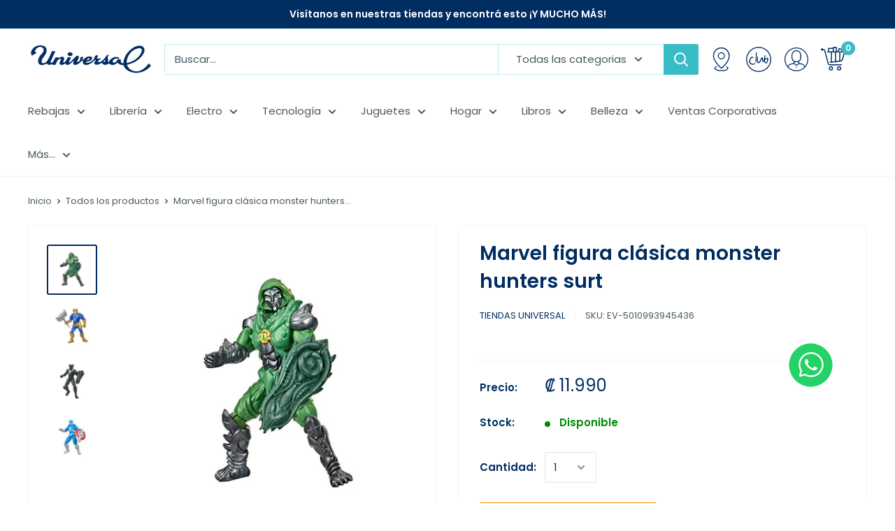

--- FILE ---
content_type: text/html; charset=utf-8
request_url: https://tiendauniversal.com/products/figura-clasica-monster-hunters-surt
body_size: 54709
content:















<!doctype html>

<html class="no-js" lang="es">
  <head>
	<!-- Added by AVADA SEO Suite -->
	









<script>window.FPConfig = {};window.FPConfig.ignoreKeywords=["/cart","/account"]</script>





	<!-- /Added by AVADA SEO Suite --><script>var _listeners=[];EventTarget.prototype.addEventListenerBase=EventTarget.prototype.addEventListener,EventTarget.prototype.addEventListener=function(e,t,p){_listeners.push({target:this,type:e,listener:t}),this.addEventListenerBase(e,t,p)},EventTarget.prototype.removeEventListeners=function(e){for(var t=0;t!=_listeners.length;t++){var r=_listeners[t],n=r.target,s=r.type,i=r.listener;n==this&&s==e&&this.removeEventListener(s,i)}};</script><script type="text/worker" id="spdnworker">onmessage=function(e){var t=new Request("https://api.speedien.com/optimize/efcce6200e2ead03edc2642aa4bf12f4",{redirect:"follow"});fetch(t).then(e=>e.text()).then(e=>{postMessage(e)})};</script>
<script type="text/javascript">var spdnx=new Worker("data:text/javascript;base64,"+btoa(document.getElementById("spdnworker").textContent));spdnx.onmessage=function(t){var e=document.createElement("script");e.type="text/javascript",e.textContent=t.data,document.head.appendChild(e)},spdnx.postMessage("init");</script>
<script type="text/javascript" data-spdn="1">
const observer=new MutationObserver(mutations=>{mutations.forEach(({addedNodes})=>{addedNodes.forEach(node=>{
if(node.tagName==='SCRIPT'&&node.innerHTML.includes('asyncLoad')){node.type='text/spdnscript'}
if(node.nodeType===1&&node.tagName==='SCRIPT'&&node.innerHTML.includes('hotjar')){node.type='text/spdnscript'}
if(node.nodeType===1&&node.tagName==='SCRIPT'&&node.innerHTML.includes('xklaviyo')){node.type='text/spdnscript'}
if(node.nodeType===1&&node.tagName==='SCRIPT'&&node.innerHTML.includes('recaptcha')){node.type='text/spdnscript'}
if(node.nodeType===1&&node.tagName==='SCRIPT'&&node.src.includes('klaviyo')){node.type='text/spdnscript'}
if(node.nodeType===1&&node.tagName==='SCRIPT'&&node.innerHTML.includes('gorgias')){node.type='text/spdnscript'}
if(node.nodeType===1&&node.tagName==='SCRIPT'&&node.innerHTML.includes('facebook.net')){node.type='text/spdnscript'}
if(node.nodeType===1&&node.tagName==='SCRIPT'&&node.src.includes('gorgias')){node.type='text/spdnscript'}
if(node.nodeType===1&&node.tagName==='SCRIPT'&&node.src.includes('stripe')){node.type='text/spdnscript'}
if(node.nodeType===1&&node.tagName==='SCRIPT'&&node.src.includes('mem')){node.type='text/spdnscript'}
if(node.nodeType===1&&node.tagName==='SCRIPT'&&node.src.includes('privy')){node.type='text/spdnscript'}
if(node.nodeType===1&&node.tagName==='SCRIPT'&&node.src.includes('incart')){node.type='text/spdnscript'}
if(node.nodeType===1&&node.tagName==='SCRIPT'&&node.src.includes('webui')){node.type='text/spdnscript'}
 if(node.nodeType===1&&node.tagName==='SCRIPT'&&node.innerHTML.includes('gtag')){node.type='text/spdnscript'}
if(node.nodeType===1&&node.tagName==='SCRIPT'&&node.innerHTML.includes('tagmanager')){node.type='text/spdnscript'}
if(node.nodeType===1&&node.tagName==='SCRIPT'&&node.innerHTML.includes('gtm')){node.type='text/spdnscript'}
if(node.nodeType===1&&node.tagName==='SCRIPT'&&node.src.includes('googlet')){node.type='text/spdnscript'}
if(node.tagName==='SCRIPT'&&node.className=='analytics'){node.type='text/spdnscript'}  })})})
var ua = navigator.userAgent.toLowerCase();if ((ua.indexOf('chrome') > -1 || ua.indexOf('firefox') > -1) && window.location.href.indexOf("no-optimization") === -1 && window.location.href.indexOf("cart") === -1) {observer.observe(document.documentElement,{childList:true,subtree:true})}</script> 

        <script>
          window.MFP = {};
          window.MFP.enable = true;
          window.MFP.FbPixelSets = {"myshopifyDomain":"tiendas-universal.myshopify.com","pixelSets":[{"pixelId":"894145043956537","collectionId":null}]};
          
          window.MFP.pageType = "product";
          window.MFP.collections = [{"id":163515826259,"handle":"all","title":"All","updated_at":"2026-01-25T06:10:22-06:00","body_html":"","published_at":"2021-02-05T11:32:40-06:00","sort_order":"best-selling","template_suffix":"","disjunctive":false,"rules":[{"column":"variant_inventory","relation":"greater_than","condition":"0"},{"column":"variant_price","relation":"greater_than","condition":"2"}],"published_scope":"web"},{"id":84461092921,"handle":"figuras-de-accion","title":"Figuras de acción","updated_at":"2026-01-24T04:12:26-06:00","body_html":"","published_at":"2018-10-14T14:37:00-06:00","sort_order":"best-selling","template_suffix":"","disjunctive":false,"rules":[{"column":"tag","relation":"equals","condition":"Figuras de accion"},{"column":"tag","relation":"equals","condition":"Juguetes"},{"column":"variant_inventory","relation":"greater_than","condition":"2"}],"published_scope":"web","image":{"created_at":"2021-04-12T11:21:03-06:00","alt":null,"width":1800,"height":600,"src":"\/\/tiendauniversal.com\/cdn\/shop\/collections\/header_coleccion_figuras_de_accion.jpg?v=1747885408"}},{"id":162239709267,"handle":"intel","title":"Intel","updated_at":"2026-01-25T06:10:22-06:00","body_html":"","published_at":"2020-10-09T12:00:24-06:00","sort_order":"alpha-asc","template_suffix":"","disjunctive":true,"rules":[{"column":"tag","relation":"equals","condition":"Juguetes"},{"column":"tag","relation":"equals","condition":"LEGO"}],"published_scope":"web","image":{"created_at":"2020-10-09T12:00:22-06:00","alt":null,"width":2240,"height":1260,"src":"\/\/tiendauniversal.com\/cdn\/shop\/collections\/Angel_Tree_Banner.png?v=1602602815"}},{"id":64647397433,"handle":"juguetes","title":"Juguetes","updated_at":"2026-01-25T06:10:22-06:00","body_html":"\u003cscript\u003ewindow.location.replace(\"https:\/\/tiendas-universal.myshopify.com\/collections\/juguetes-1\");\n\u003c\/script\u003e","published_at":"2018-06-29T18:26:48-06:00","sort_order":"manual","template_suffix":"","disjunctive":true,"rules":[{"column":"tag","relation":"equals","condition":"JUGUETES"}],"published_scope":"web","image":{"created_at":"2018-09-13T23:32:48-06:00","alt":"","width":350,"height":350,"src":"\/\/tiendauniversal.com\/cdn\/shop\/collections\/07.jpg?v=1536903168"}},{"id":260801200211,"handle":"juguetes-1","title":"Juguetes","updated_at":"2026-01-25T06:10:22-06:00","body_html":"","published_at":"2021-04-30T15:08:03-06:00","sort_order":"created-desc","template_suffix":"","disjunctive":false,"rules":[{"column":"tag","relation":"equals","condition":"Juguetes"},{"column":"variant_inventory","relation":"greater_than","condition":"0"}],"published_scope":"web","image":{"created_at":"2021-05-17T16:08:20-06:00","alt":"","width":1800,"height":600,"src":"\/\/tiendauniversal.com\/cdn\/shop\/collections\/header_coleccion_juguetes.jpg?v=1752774783"}},{"id":286531616851,"handle":"juguetes-black-friday","title":"Juguetes Black Friday","updated_at":"2026-01-25T06:10:22-06:00","body_html":"\u003ctable width=\"100%\"\u003e\n\u003ctbody\u003e\n\u003ctr\u003e\n\u003ctd\u003e \u003c\/td\u003e\n\u003c\/tr\u003e\n\u003c\/tbody\u003e\n\u003c\/table\u003e","published_at":"2024-10-29T08:47:10-06:00","sort_order":"alpha-asc","template_suffix":"","disjunctive":false,"rules":[{"column":"tag","relation":"equals","condition":"Juguetes"},{"column":"variant_inventory","relation":"greater_than","condition":"0"},{"column":"title","relation":"not_equals","condition":"ofertas"}],"published_scope":"web"},{"id":287022776403,"handle":"juguetes-sin-descuentos-bf","title":"Juguetes sin descuentos BF","updated_at":"2026-01-25T06:10:22-06:00","body_html":"","published_at":"2024-11-20T15:02:48-06:00","sort_order":"alpha-asc","template_suffix":"","disjunctive":false,"rules":[{"column":"tag","relation":"equals","condition":"Juguetes"},{"column":"variant_inventory","relation":"greater_than","condition":"0"},{"column":"type","relation":"not_contains","condition":"ofertas"}],"published_scope":"web"},{"id":299778506835,"handle":"lego-fest","title":"L","updated_at":"2026-01-25T06:10:22-06:00","body_html":"","published_at":"2025-10-09T09:59:28-06:00","sort_order":"best-selling","template_suffix":"","disjunctive":false,"rules":[{"column":"variant_inventory","relation":"greater_than","condition":"0"}],"published_scope":"web"},{"id":261800329299,"handle":"marvel","title":"Marvel","updated_at":"2026-01-12T00:30:07-06:00","body_html":"","published_at":"2021-09-30T19:06:03-06:00","sort_order":"manual","template_suffix":"","disjunctive":false,"rules":[{"column":"tag","relation":"equals","condition":"Marvel"},{"column":"tag","relation":"equals","condition":"Juguetes"},{"column":"variant_inventory","relation":"greater_than","condition":"0"}],"published_scope":"web"},{"id":272521363539,"handle":"oferta-restringida","title":"Oferta Restringida","updated_at":"2026-01-25T06:10:22-06:00","body_html":"","published_at":"2022-10-17T13:41:25-06:00","sort_order":"best-selling","template_suffix":"","disjunctive":false,"rules":[{"column":"variant_inventory","relation":"greater_than","condition":"0"},{"column":"variant_price","relation":"greater_than","condition":"4"},{"column":"type","relation":"not_contains","condition":"Iluminacion"},{"column":"type","relation":"not_contains","condition":"Television"},{"column":"type","relation":"not_contains","condition":"Arboles"},{"column":"type","relation":"not_contains","condition":"Microondas"},{"column":"type","relation":"not_contains","condition":"Lavado y secado"},{"column":"type","relation":"not_contains","condition":"Video juegos"},{"column":"type","relation":"not_contains","condition":"Consumibles"},{"column":"type","relation":"not_contains","condition":"Refrigeracion"},{"column":"type","relation":"not_contains","condition":"Equipo impresion"},{"column":"type","relation":"not_contains","condition":"Tablets"},{"column":"title","relation":"not_contains","condition":"Plantilla Inducción TPI028210MD2Q Telstar"},{"column":"title","relation":"not_contains","condition":"Plantilla induccion 1 disco"},{"column":"title","relation":"not_contains","condition":"Batidora 4.5QT Blanca K45SSWH  Kitchen Aid"},{"column":"title","relation":"not_contains","condition":"Mini Procesador Alimentos KFC3516OB Kitchen Aid"},{"column":"title","relation":"not_contains","condition":"Batidora 4.5QT Blanca K45SSWH  Kitchen Aid"},{"column":"title","relation":"not_contains","condition":"Mini Procesador Alimentos KFC3516OB Kitchen Aid"},{"column":"title","relation":"not_contains","condition":"Batidora 5QT Silver KSM150PSOB Kitchen Aid"},{"column":"title","relation":"not_contains","condition":"Licuadora 3V Roja KSB1325PA Kitchen Aid"},{"column":"title","relation":"not_contains","condition":"Licuadora 3V Negra KSB1325OB Kitchen Aid"},{"column":"title","relation":"not_contains","condition":"Tostador 2R Negro KMT2115OB Kitchen Aid"},{"column":"title","relation":"not_contains","condition":"Coffee Maker 12TZ Negro KCM1208OB Kitchen Aid"},{"column":"title","relation":"not_contains","condition":"Freidora 3L Negra Master Kitchen"},{"column":"type","relation":"not_contains","condition":"Cocinas"},{"column":"title","relation":"not_contains","condition":"Plancha ropa vapor Black Decker"},{"column":"type","relation":"not_contains","condition":"Tostadores"},{"column":"type","relation":"not_contains","condition":"Batidoras"},{"column":"type","relation":"not_contains","condition":"Planchas ropa"},{"column":"type","relation":"not_contains","condition":"Olla freidora"},{"column":"type","relation":"not_contains","condition":"Exprimidores"},{"column":"type","relation":"not_contains","condition":"Procesador de alimentos"},{"column":"type","relation":"not_contains","condition":"Parrilla electrica"},{"column":"type","relation":"not_contains","condition":"Olla cocido lento"},{"column":"type","relation":"not_contains","condition":"Licuadoras"},{"column":"type","relation":"not_contains","condition":"Olla arrocera"},{"column":"type","relation":"not_contains","condition":"Cafeteras"},{"column":"type","relation":"not_contains","condition":"Otros electrodomesticos"},{"column":"type","relation":"not_contains","condition":"Sarten electrico"},{"column":"type","relation":"not_contains","condition":"Ventiladores"}],"published_scope":"web"}];
          
        </script>
      
    <meta charset="utf-8">
    <meta name="viewport" content="width=device-width, initial-scale=1.0, height=device-height, minimum-scale=1.0, maximum-scale=1.0">
    <meta name="theme-color" content="#002d62">
    
    

        

        

        

    
 
    
 
    
 <script>
//console.log("product");
</script><link rel="shortcut icon" href="//tiendauniversal.com/cdn/shop/files/favicon_96x96.png?v=1614357003" type="image/png"><link rel="preload" as="style" href="//tiendauniversal.com/cdn/shop/t/31/assets/theme.css?v=11635121930345780731750185774">
    <link rel="preconnect" href="https://cdn.shopify.com">
    <link rel="preconnect" href="https://fonts.shopifycdn.com">
    <link rel="dns-prefetch" href="https://productreviews.shopifycdn.com">
    <link rel="dns-prefetch" href="https://ajax.googleapis.com">
    <link rel="dns-prefetch" href="https://maps.googleapis.com">
    <link rel="dns-prefetch" href="https://maps.gstatic.com">

    
    <link rel="preload" href="//tiendauniversal.com/cdn/fonts/poppins/poppins_n6.aa29d4918bc243723d56b59572e18228ed0786f6.woff2" as="font" type="font/woff2" crossorigin>
<link rel="preload" href="//tiendauniversal.com/cdn/fonts/poppins/poppins_i6.bb8044d6203f492888d626dafda3c2999253e8e9.woff2" as="font" type="font/woff2" crossorigin>
<link rel="preload" href="//tiendauniversal.com/cdn/fonts/poppins/poppins_n4.0ba78fa5af9b0e1a374041b3ceaadf0a43b41362.woff2" as="font" type="font/woff2" crossorigin>
<link rel="preload" href="//tiendauniversal.com/cdn/fonts/poppins/poppins_n7.56758dcf284489feb014a026f3727f2f20a54626.woff2" as="font" type="font/woff2" crossorigin>
<link rel="preload" href="//tiendauniversal.com/cdn/fonts/poppins/poppins_i4.846ad1e22474f856bd6b81ba4585a60799a9f5d2.woff2" as="font" type="font/woff2" crossorigin>
<link rel="preload" href="//tiendauniversal.com/cdn/fonts/poppins/poppins_i7.42fd71da11e9d101e1e6c7932199f925f9eea42d.woff2" as="font" type="font/woff2" crossorigin>
<link rel="preload" href="//tiendauniversal.com/cdn/shop/t/31/assets/font-theme-star.woff2?v=176977276741202493121745598861" as="font" type="font/woff2" crossorigin><link rel="preload" href="//tiendauniversal.com/cdn/fonts/poppins/poppins_n6.aa29d4918bc243723d56b59572e18228ed0786f6.woff2" as="font" type="font/woff2" crossorigin><style>
  /* We load the font used for the integration with Shopify Reviews to load our own stars */
  @font-face {
    font-family: "font-theme-star";
    src: url(//tiendauniversal.com/cdn/shop/t/31/assets/font-theme-star.eot?v=178649971611478077551745598861);
    src: url(//tiendauniversal.com/cdn/shop/t/31/assets/font-theme-star.eot?%23iefix&v=178649971611478077551745598861) format("embedded-opentype"), url(//tiendauniversal.com/cdn/shop/t/31/assets/font-theme-star.woff2?v=176977276741202493121745598861) format("woff2"), url(//tiendauniversal.com/cdn/shop/t/31/assets/font-theme-star.ttf?v=17527569363257290761745598861) format("truetype");
    font-weight: normal;
    font-style: normal;
    font-display: fallback;
  }

  @font-face {
  font-family: Poppins;
  font-weight: 600;
  font-style: normal;
  font-display: fallback;
  src: url("//tiendauniversal.com/cdn/fonts/poppins/poppins_n6.aa29d4918bc243723d56b59572e18228ed0786f6.woff2") format("woff2"),
       url("//tiendauniversal.com/cdn/fonts/poppins/poppins_n6.5f815d845fe073750885d5b7e619ee00e8111208.woff") format("woff");
}

  @font-face {
  font-family: Poppins;
  font-weight: 400;
  font-style: normal;
  font-display: fallback;
  src: url("//tiendauniversal.com/cdn/fonts/poppins/poppins_n4.0ba78fa5af9b0e1a374041b3ceaadf0a43b41362.woff2") format("woff2"),
       url("//tiendauniversal.com/cdn/fonts/poppins/poppins_n4.214741a72ff2596839fc9760ee7a770386cf16ca.woff") format("woff");
}

@font-face {
  font-family: Poppins;
  font-weight: 600;
  font-style: normal;
  font-display: fallback;
  src: url("//tiendauniversal.com/cdn/fonts/poppins/poppins_n6.aa29d4918bc243723d56b59572e18228ed0786f6.woff2") format("woff2"),
       url("//tiendauniversal.com/cdn/fonts/poppins/poppins_n6.5f815d845fe073750885d5b7e619ee00e8111208.woff") format("woff");
}

@font-face {
  font-family: Poppins;
  font-weight: 600;
  font-style: italic;
  font-display: fallback;
  src: url("//tiendauniversal.com/cdn/fonts/poppins/poppins_i6.bb8044d6203f492888d626dafda3c2999253e8e9.woff2") format("woff2"),
       url("//tiendauniversal.com/cdn/fonts/poppins/poppins_i6.e233dec1a61b1e7dead9f920159eda42280a02c3.woff") format("woff");
}


  @font-face {
  font-family: Poppins;
  font-weight: 700;
  font-style: normal;
  font-display: fallback;
  src: url("//tiendauniversal.com/cdn/fonts/poppins/poppins_n7.56758dcf284489feb014a026f3727f2f20a54626.woff2") format("woff2"),
       url("//tiendauniversal.com/cdn/fonts/poppins/poppins_n7.f34f55d9b3d3205d2cd6f64955ff4b36f0cfd8da.woff") format("woff");
}

  @font-face {
  font-family: Poppins;
  font-weight: 400;
  font-style: italic;
  font-display: fallback;
  src: url("//tiendauniversal.com/cdn/fonts/poppins/poppins_i4.846ad1e22474f856bd6b81ba4585a60799a9f5d2.woff2") format("woff2"),
       url("//tiendauniversal.com/cdn/fonts/poppins/poppins_i4.56b43284e8b52fc64c1fd271f289a39e8477e9ec.woff") format("woff");
}

  @font-face {
  font-family: Poppins;
  font-weight: 700;
  font-style: italic;
  font-display: fallback;
  src: url("//tiendauniversal.com/cdn/fonts/poppins/poppins_i7.42fd71da11e9d101e1e6c7932199f925f9eea42d.woff2") format("woff2"),
       url("//tiendauniversal.com/cdn/fonts/poppins/poppins_i7.ec8499dbd7616004e21155106d13837fff4cf556.woff") format("woff");
}


  :root {
    --default-text-font-size : 15px;
    --base-text-font-size    : 15px;
    --heading-font-family    : Poppins, sans-serif;
    --heading-font-weight    : 600;
    --heading-font-style     : normal;
    --text-font-family       : Poppins, sans-serif;
    --text-font-weight       : 400;
    --text-font-style        : normal;
    --text-font-bolder-weight: 600;
    --text-link-decoration   : underline;

    --text-color               : #495960;
    --text-color-rgb           : 73, 89, 96;
    --heading-color            : #002d62;
    --border-color             : #f0f6fd;
    --border-color-rgb         : 240, 246, 253;
    --form-border-color        : #dae9fa;
    --accent-color             : #002d62;
    --accent-color-rgb         : 0, 45, 98;
    --link-color               : #38bcc6;
    --link-color-hover         : #27838a;
    --background               : #ffffff;
    --secondary-background     : #ffffff;
    --secondary-background-rgb : 255, 255, 255;
    --accent-background        : rgba(0, 45, 98, 0.08);

    --error-color       : #cc2028;
    --error-background  : rgba(204, 32, 40, 0.07);
    --success-color     : #008a00;
    --success-background: rgba(0, 138, 0, 0.11);

    --primary-button-background      : #ff8300;
    --primary-button-background-rgb  : 255, 131, 0;
    --primary-button-text-color      : #ffffff;
    --secondary-button-background    : #d1d3d4;
    --secondary-button-background-rgb: 209, 211, 212;
    --secondary-button-text-color    : #002d62;

    --header-background      : #ffffff;
    --header-text-color      : #002d62;
    --header-light-text-color: #38bcc6;
    --header-border-color    : rgba(56, 188, 198, 0.3);
    --header-accent-color    : #38bcc6;

    --flickity-arrow-color: #96c0f1;--product-on-sale-accent           : #cc2028;
    --product-on-sale-accent-rgb       : 204, 32, 40;
    --product-on-sale-color            : #ffffff;
    --product-in-stock-color           : #008a00;
    --product-low-stock-color          : #cc2028;
    --product-sold-out-color           : #e6e7e8;
    --product-custom-label-1-background: #002d62;
    --product-custom-label-1-color     : #ffffff;
    --product-custom-label-2-background: #f9ca24;
    --product-custom-label-2-color     : #ffffff;
    --product-review-star-color        : #f9ca24;

    --mobile-container-gutter : 20px;
    --desktop-container-gutter: 40px;
  }
</style>

<script>
  // IE11 does not have support for CSS variables, so we have to polyfill them
  if (!(((window || {}).CSS || {}).supports && window.CSS.supports('(--a: 0)'))) {
    const script = document.createElement('script');
    script.type = 'text/javascript';
    script.src = 'https://cdn.jsdelivr.net/npm/css-vars-ponyfill@2';
    script.onload = function() {
      cssVars({});
    };

    document.getElementsByTagName('head')[0].appendChild(script);
  }
</script>

    <script type="text/javascript"> var ndnapps_product_json = "//tiendauniversal.com/cdn/shop/t/31/assets/ndnapps-products-slider.json?v=165538509664486638831745598861";</script>

  <script>window.performance && window.performance.mark && window.performance.mark('shopify.content_for_header.start');</script><meta name="google-site-verification" content="zDBTLHbbdw7Q6cud-KjLKXVVySYI0F44CzesYaxV3eA">
<meta id="shopify-digital-wallet" name="shopify-digital-wallet" content="/13684899897/digital_wallets/dialog">
<link rel="alternate" type="application/json+oembed" href="https://tiendauniversal.com/products/figura-clasica-monster-hunters-surt.oembed">
<script async="async" src="/checkouts/internal/preloads.js?locale=es-CR"></script>
<script id="shopify-features" type="application/json">{"accessToken":"c234c940085ddbfcec235206b281cee5","betas":["rich-media-storefront-analytics"],"domain":"tiendauniversal.com","predictiveSearch":true,"shopId":13684899897,"locale":"es"}</script>
<script>var Shopify = Shopify || {};
Shopify.shop = "tiendas-universal.myshopify.com";
Shopify.locale = "es";
Shopify.currency = {"active":"CRC","rate":"1.0"};
Shopify.country = "CR";
Shopify.theme = {"name":"Tiendas Universal_Tasky Cart V2","id":135153680467,"schema_name":"Warehouse","schema_version":"1.9.5","theme_store_id":871,"role":"main"};
Shopify.theme.handle = "null";
Shopify.theme.style = {"id":null,"handle":null};
Shopify.cdnHost = "tiendauniversal.com/cdn";
Shopify.routes = Shopify.routes || {};
Shopify.routes.root = "/";</script>
<script type="module">!function(o){(o.Shopify=o.Shopify||{}).modules=!0}(window);</script>
<script>!function(o){function n(){var o=[];function n(){o.push(Array.prototype.slice.apply(arguments))}return n.q=o,n}var t=o.Shopify=o.Shopify||{};t.loadFeatures=n(),t.autoloadFeatures=n()}(window);</script>
<script id="shop-js-analytics" type="application/json">{"pageType":"product"}</script>
<script defer="defer" async type="module" src="//tiendauniversal.com/cdn/shopifycloud/shop-js/modules/v2/client.init-shop-cart-sync_2Gr3Q33f.es.esm.js"></script>
<script defer="defer" async type="module" src="//tiendauniversal.com/cdn/shopifycloud/shop-js/modules/v2/chunk.common_noJfOIa7.esm.js"></script>
<script defer="defer" async type="module" src="//tiendauniversal.com/cdn/shopifycloud/shop-js/modules/v2/chunk.modal_Deo2FJQo.esm.js"></script>
<script type="module">
  await import("//tiendauniversal.com/cdn/shopifycloud/shop-js/modules/v2/client.init-shop-cart-sync_2Gr3Q33f.es.esm.js");
await import("//tiendauniversal.com/cdn/shopifycloud/shop-js/modules/v2/chunk.common_noJfOIa7.esm.js");
await import("//tiendauniversal.com/cdn/shopifycloud/shop-js/modules/v2/chunk.modal_Deo2FJQo.esm.js");

  window.Shopify.SignInWithShop?.initShopCartSync?.({"fedCMEnabled":true,"windoidEnabled":true});

</script>
<script>(function() {
  var isLoaded = false;
  function asyncLoad() {
    if (isLoaded) return;
    isLoaded = true;
    var urls = ["https:\/\/cdn-bundler.nice-team.net\/app\/js\/bundler.js?shop=tiendas-universal.myshopify.com","https:\/\/cdn.shopify.com\/s\/files\/1\/0136\/8489\/9897\/t\/27\/assets\/yoast-active-script.js?v=1715963827\u0026shop=tiendas-universal.myshopify.com","https:\/\/a.mailmunch.co\/widgets\/site-977252-cafee5e75ec2b88badcadc37a994a98a7589bba6.js?shop=tiendas-universal.myshopify.com","https:\/\/na.shgcdn3.com\/pixel-collector.js?shop=tiendas-universal.myshopify.com","https:\/\/searchanise-ef84.kxcdn.com\/widgets\/shopify\/init.js?a=7H5U4o0w1P\u0026shop=tiendas-universal.myshopify.com"];
    for (var i = 0; i < urls.length; i++) {
      var s = document.createElement('script');
      s.type = 'text/javascript';
      s.async = true;
      s.src = urls[i];
      var x = document.getElementsByTagName('script')[0];
      x.parentNode.insertBefore(s, x);
    }
  };
  if(window.attachEvent) {
    window.attachEvent('onload', asyncLoad);
  } else {
    window.addEventListener('load', asyncLoad, false);
  }
})();</script>
<script id="__st">var __st={"a":13684899897,"offset":-21600,"reqid":"cb02f690-6077-4352-bcf6-bf7dd581245a-1769394882","pageurl":"tiendauniversal.com\/products\/figura-clasica-monster-hunters-surt","u":"91cd701c795d","p":"product","rtyp":"product","rid":7445589950547};</script>
<script>window.ShopifyPaypalV4VisibilityTracking = true;</script>
<script id="captcha-bootstrap">!function(){'use strict';const t='contact',e='account',n='new_comment',o=[[t,t],['blogs',n],['comments',n],[t,'customer']],c=[[e,'customer_login'],[e,'guest_login'],[e,'recover_customer_password'],[e,'create_customer']],r=t=>t.map((([t,e])=>`form[action*='/${t}']:not([data-nocaptcha='true']) input[name='form_type'][value='${e}']`)).join(','),a=t=>()=>t?[...document.querySelectorAll(t)].map((t=>t.form)):[];function s(){const t=[...o],e=r(t);return a(e)}const i='password',u='form_key',d=['recaptcha-v3-token','g-recaptcha-response','h-captcha-response',i],f=()=>{try{return window.sessionStorage}catch{return}},m='__shopify_v',_=t=>t.elements[u];function p(t,e,n=!1){try{const o=window.sessionStorage,c=JSON.parse(o.getItem(e)),{data:r}=function(t){const{data:e,action:n}=t;return t[m]||n?{data:e,action:n}:{data:t,action:n}}(c);for(const[e,n]of Object.entries(r))t.elements[e]&&(t.elements[e].value=n);n&&o.removeItem(e)}catch(o){console.error('form repopulation failed',{error:o})}}const l='form_type',E='cptcha';function T(t){t.dataset[E]=!0}const w=window,h=w.document,L='Shopify',v='ce_forms',y='captcha';let A=!1;((t,e)=>{const n=(g='f06e6c50-85a8-45c8-87d0-21a2b65856fe',I='https://cdn.shopify.com/shopifycloud/storefront-forms-hcaptcha/ce_storefront_forms_captcha_hcaptcha.v1.5.2.iife.js',D={infoText:'Protegido por hCaptcha',privacyText:'Privacidad',termsText:'Términos'},(t,e,n)=>{const o=w[L][v],c=o.bindForm;if(c)return c(t,g,e,D).then(n);var r;o.q.push([[t,g,e,D],n]),r=I,A||(h.body.append(Object.assign(h.createElement('script'),{id:'captcha-provider',async:!0,src:r})),A=!0)});var g,I,D;w[L]=w[L]||{},w[L][v]=w[L][v]||{},w[L][v].q=[],w[L][y]=w[L][y]||{},w[L][y].protect=function(t,e){n(t,void 0,e),T(t)},Object.freeze(w[L][y]),function(t,e,n,w,h,L){const[v,y,A,g]=function(t,e,n){const i=e?o:[],u=t?c:[],d=[...i,...u],f=r(d),m=r(i),_=r(d.filter((([t,e])=>n.includes(e))));return[a(f),a(m),a(_),s()]}(w,h,L),I=t=>{const e=t.target;return e instanceof HTMLFormElement?e:e&&e.form},D=t=>v().includes(t);t.addEventListener('submit',(t=>{const e=I(t);if(!e)return;const n=D(e)&&!e.dataset.hcaptchaBound&&!e.dataset.recaptchaBound,o=_(e),c=g().includes(e)&&(!o||!o.value);(n||c)&&t.preventDefault(),c&&!n&&(function(t){try{if(!f())return;!function(t){const e=f();if(!e)return;const n=_(t);if(!n)return;const o=n.value;o&&e.removeItem(o)}(t);const e=Array.from(Array(32),(()=>Math.random().toString(36)[2])).join('');!function(t,e){_(t)||t.append(Object.assign(document.createElement('input'),{type:'hidden',name:u})),t.elements[u].value=e}(t,e),function(t,e){const n=f();if(!n)return;const o=[...t.querySelectorAll(`input[type='${i}']`)].map((({name:t})=>t)),c=[...d,...o],r={};for(const[a,s]of new FormData(t).entries())c.includes(a)||(r[a]=s);n.setItem(e,JSON.stringify({[m]:1,action:t.action,data:r}))}(t,e)}catch(e){console.error('failed to persist form',e)}}(e),e.submit())}));const S=(t,e)=>{t&&!t.dataset[E]&&(n(t,e.some((e=>e===t))),T(t))};for(const o of['focusin','change'])t.addEventListener(o,(t=>{const e=I(t);D(e)&&S(e,y())}));const B=e.get('form_key'),M=e.get(l),P=B&&M;t.addEventListener('DOMContentLoaded',(()=>{const t=y();if(P)for(const e of t)e.elements[l].value===M&&p(e,B);[...new Set([...A(),...v().filter((t=>'true'===t.dataset.shopifyCaptcha))])].forEach((e=>S(e,t)))}))}(h,new URLSearchParams(w.location.search),n,t,e,['guest_login'])})(!0,!0)}();</script>
<script integrity="sha256-4kQ18oKyAcykRKYeNunJcIwy7WH5gtpwJnB7kiuLZ1E=" data-source-attribution="shopify.loadfeatures" defer="defer" src="//tiendauniversal.com/cdn/shopifycloud/storefront/assets/storefront/load_feature-a0a9edcb.js" crossorigin="anonymous"></script>
<script data-source-attribution="shopify.dynamic_checkout.dynamic.init">var Shopify=Shopify||{};Shopify.PaymentButton=Shopify.PaymentButton||{isStorefrontPortableWallets:!0,init:function(){window.Shopify.PaymentButton.init=function(){};var t=document.createElement("script");t.src="https://tiendauniversal.com/cdn/shopifycloud/portable-wallets/latest/portable-wallets.es.js",t.type="module",document.head.appendChild(t)}};
</script>
<script data-source-attribution="shopify.dynamic_checkout.buyer_consent">
  function portableWalletsHideBuyerConsent(e){var t=document.getElementById("shopify-buyer-consent"),n=document.getElementById("shopify-subscription-policy-button");t&&n&&(t.classList.add("hidden"),t.setAttribute("aria-hidden","true"),n.removeEventListener("click",e))}function portableWalletsShowBuyerConsent(e){var t=document.getElementById("shopify-buyer-consent"),n=document.getElementById("shopify-subscription-policy-button");t&&n&&(t.classList.remove("hidden"),t.removeAttribute("aria-hidden"),n.addEventListener("click",e))}window.Shopify?.PaymentButton&&(window.Shopify.PaymentButton.hideBuyerConsent=portableWalletsHideBuyerConsent,window.Shopify.PaymentButton.showBuyerConsent=portableWalletsShowBuyerConsent);
</script>
<script data-source-attribution="shopify.dynamic_checkout.cart.bootstrap">document.addEventListener("DOMContentLoaded",(function(){function t(){return document.querySelector("shopify-accelerated-checkout-cart, shopify-accelerated-checkout")}if(t())Shopify.PaymentButton.init();else{new MutationObserver((function(e,n){t()&&(Shopify.PaymentButton.init(),n.disconnect())})).observe(document.body,{childList:!0,subtree:!0})}}));
</script>

<script>window.performance && window.performance.mark && window.performance.mark('shopify.content_for_header.end');</script>
  





  <script type="text/javascript">
    
      window.__shgMoneyFormat = window.__shgMoneyFormat || {"CRC":{"currency":"CRC","currency_symbol":"₡","currency_symbol_location":"left","decimal_places":2,"decimal_separator":",","thousands_separator":"."}};
    
    window.__shgCurrentCurrencyCode = window.__shgCurrentCurrencyCode || {
      currency: "CRC",
      currency_symbol: "₡",
      decimal_separator: ".",
      thousands_separator: ",",
      decimal_places: 2,
      currency_symbol_location: "left"
    };
  </script>



<script src="//tiendauniversal.com/cdn/shop/t/31/assets/ndnapps_products_slider.js?v=90465155350198853871745598861" type="text/javascript"></script>

    <link rel="stylesheet" href="//tiendauniversal.com/cdn/shop/t/31/assets/theme.css?v=11635121930345780731750185774"><link href="//tiendauniversal.com/cdn/shop/t/31/assets/main-ig.min.css?v=157010948727165665281745598861" rel="stylesheet" type="text/css" media="all" />    

    
  <script type="application/ld+json">
  {
    "@context": "http://schema.org",
    "@type": "Product",
    "offers": [{
          "@type": "Offer",
          "name": "Default Title",
          "availability":"https://schema.org/InStock",
          "price": 11990.0,
          "priceCurrency": "CRC",
          "priceValidUntil": "2026-02-04","sku": "EV-5010993945436","url": "/products/figura-clasica-monster-hunters-surt/products/figura-clasica-monster-hunters-surt?variant=42187824693331"
        }
],
      "gtin13": "5010993945436",
      "productId": "5010993945436",
    "brand": {
      "name": "Tiendas Universal"
    },
    "name": "Marvel figura clásica monster hunters surt",
    "description": "El Doctor Doom ha desarrollado una armadura bio-orgánica utilizando la magia y la ciencia para formar un equipo con los mayores villanos de Marvel y conquistar el mundo de una vez por todas. Los niños a partir de 4 años pueden imaginar la acción y la aventura monstruosa con las figuras Marvel Avengers Mech Strike Monster Hunters. Inspirados en el Universo Marvel, estos juguetes Monster Hunters a escala de 15 centímetros cuentan con un diseño y unos detalles de inspiración clásica con un toque monstruoso. A los niños les encantará imaginar que luchan contra las versiones monstruosas de los villanos de Marvel con las versiones preparadas para la batalla y adaptadas a los monstruos de los superhéroes favoritos de Marvel. ¡Diviértete con estos monstruos con superpoderes! Las figuras Avengers Mech Strike Monster Hunters a escala de 15 centímetros están diseñadas para parecerse a los icónicos personajes del Universo Marvel, con detalles de monstruos y múltiples puntos de articulación para que te diviertas colocándolas en distintas poses. © 2022 MARVEL. Hasbro y todos los términos relacionados son marcas registradas de Hasbro.",
    "category": "Figuras de accion",
    "url": "/products/figura-clasica-monster-hunters-surt/products/figura-clasica-monster-hunters-surt",
    "sku": "EV-5010993945436",
    "image": {
      "@type": "ImageObject",
      "url": "https://tiendauniversal.com/cdn/shop/files/5010993945436_1_1024x.jpg?v=1768814758",
      "image": "https://tiendauniversal.com/cdn/shop/files/5010993945436_1_1024x.jpg?v=1768814758",
      "name": "Marvel figura clásica monster hunters surt",
      "width": "1024",
      "height": "1024"
    }
  }
  </script>



  <script type="application/ld+json">
  {
    "@context": "http://schema.org",
    "@type": "BreadcrumbList",
  "itemListElement": [{
      "@type": "ListItem",
      "position": 1,
      "name": "Inicio",
      "item": "https://tiendauniversal.com"
    },{
          "@type": "ListItem",
          "position": 2,
          "name": "Marvel figura clásica monster hunters surt",
          "item": "https://tiendauniversal.com/products/figura-clasica-monster-hunters-surt"
        }]
  }
  </script>


    <script src="https://code.jquery.com/jquery-1.12.4.min.js" integrity="sha256-ZosEbRLbNQzLpnKIkEdrPv7lOy9C27hHQ+Xp8a4MxAQ=" crossorigin="anonymous"></script>
    <script>
      // This allows to expose several variables to the global scope, to be used in scripts
      window.theme = {
        pageType: "product",
        cartCount: 0,
        moneyFormat: "₡ {{amount_with_comma_separator}}",
        moneyWithCurrencyFormat: "₡ {{amount_with_comma_separator}} CRC",
        showDiscount: true,
        discountMode: "percentage",
        searchMode: "product",
        cartType: "drawer"
      };

      window.routes = {
        rootUrl: "\/",
        cartUrl: "\/cart",
        cartAddUrl: "\/cart\/add",
        cartChangeUrl: "\/cart\/change",
        searchUrl: "\/search",
        productRecommendationsUrl: "\/recommendations\/products"
      };

      window.languages = {
        collectionOnSaleLabel: "Ahorrar {{savings}}",
        productFormUnavailable: "No disponible",
        productFormAddToCart: "Comprar Ya",
        productFormSoldOut: "Consulte en Tienda",
        shippingEstimatorNoResults: "No se pudo encontrar envío para su dirección.",
        shippingEstimatorOneResult: "Hay una tarifa de envío para su dirección :",
        shippingEstimatorMultipleResults: "Hay {{count}} tarifas de envío para su dirección :",
        shippingEstimatorErrors: "Hay algunos errores :"
      };

      window.lazySizesConfig = {
        loadHidden: false,
        hFac: 0.8,
        expFactor: 3,
        customMedia: {
          '--phone': '(max-width: 640px)',
          '--tablet': '(min-width: 641px) and (max-width: 1023px)',
          '--lap': '(min-width: 1024px)'
        }
      };

      document.documentElement.className = document.documentElement.className.replace('no-js', 'js');
    </script><script src="//polyfill-fastly.net/v3/polyfill.min.js?unknown=polyfill&features=fetch,Element.prototype.closest,Element.prototype.matches,Element.prototype.remove,Element.prototype.classList,Array.prototype.includes,Array.prototype.fill,String.prototype.includes,String.prototype.padStart,Object.assign,CustomEvent,Intl,URL,DOMTokenList,IntersectionObserver,IntersectionObserverEntry" defer></script>
    <script src="https://ajax.googleapis.com/ajax/libs/jquery/3.5.1/jquery.min.js"></script>
    <script src="//tiendauniversal.com/cdn/shop/t/31/assets/theme.js?v=80351214814609526561750184759" defer></script>
    <script src="//tiendauniversal.com/cdn/shop/t/31/assets/custom.js?v=13568152392605364281745598861" defer></script>
    <script src="//tiendauniversal.com/cdn/shop/t/31/assets/helper.js?v=120249144646214657471745598861" defer></script>

    <script>
      (function () {
        window.onpageshow = function() {
          // We force re-freshing the cart content onpageshow, as most browsers will serve a cache copy when hitting the
          // back button, which cause staled data
          document.documentElement.dispatchEvent(new CustomEvent('cart:refresh', {
            bubbles: true,
            detail: {scrollToTop: false}
          }));
        };
      })();
    </script>
    
<script>
    (function(h,o,t,j,a,r){
        h.hj=h.hj||function(){(h.hj.q=h.hj.q||[]).push(arguments)};
        h._hjSettings={hjid:1816918,hjsv:6};
        a=o.getElementsByTagName('head')[0];
        r=o.createElement('script');r.async=1;
        r.src=t+h._hjSettings.hjid+j+h._hjSettings.hjsv;
        a.appendChild(r);
    })(window,document,'https://static.hotjar.com/c/hotjar-','.js?sv=');
</script>

<script>
var userId = 1816918 || null;
//window.hj('identify', userId, {});
</script>
    
<script src="https://cdn.embluemail.com/pixeltracking/pixeltracking.js?code=b3085fce1c106636014333e44a12ec84"></script>
    
  
  

<script type="text/javascript">
  
    window.SHG_CUSTOMER = null;
  
</script>







<link href="//tiendauniversal.com/cdn/shop/t/31/assets/ndnapps-products-slider.css?v=20518042466968089591745598861" rel="stylesheet" type="text/css" media="all" />
<script type="text/javascript">jQuery(document).ready(function(){Shopify.Products.recordRecentlyViewed( );});</script>

    
<script>
  try {
    (function() {
      var script = document.createElement("script");
      script.src = "//tiendauniversal.com/cdn/shop/t/31/assets/flair-app.js?v=127261634181905551421745598861";
      script.defer = true;
      document.head.append(script);
      script.onload = function() {
        var cs={};cs.product_id='7445589950547';cs.page_type='product';cs.search_url='/search';var ca={refresh_on_init:false};ca.badge_variant_refresh={"enabled":false,"type":"change","parent_selector":"","selector":"","delay":0};FlairApp.init({shop:cs,app:ca});
      };
    })();
  } catch(err) {
    console.log("[Flair] Error during Flair init", err);
  }
</script><style>
</style>
<!-- generated: 2026-01-25 20:34:43 -0600 -->

    
<meta name="facebook-domain-verification" content="6bfjiz8ncgixc7g0u5p5pi949y1ju6" />
    
    <meta name="google-site-verification" content="OOf4Ujtn8cPVDZYEjXLdux7nXe-NUF62lYMciQPSGS0" /><div class="ot-multi-pixel"></div>

	<meta property="omega:tags" content="ENVOLTORIO-REGALO, Figuras de accion, Figuras de accion basicas, Juguetes, MARVEL, ¢ 10000 - ¢ 20000, ">
	<meta property="omega:product" content="7445589950547">
	<meta property="omega:product_type" content="Figuras de accion">
	<meta property="omega:collections" content="163515826259, 84461092921, 162239709267, 64647397433, 260801200211, 286531616851, 287022776403, 299778506835, 261800329299, 272521363539, ">




 
 	 
	<script>
		var arrayFBPixelTrack = [];
	</script>
          
		   

		
          
		 


		
          
		 


		
          
		
		
		
          
		 
 		   
			<script>  
       if(!arrayFBPixelTrack.includes(3024146871234543)){
          arrayFBPixelTrack.push(3024146871234543); 
    
        }  
			</script>
		  


 <script src="//staticxx.s3.amazonaws.com/aio_stats_lib_v1.min.js?v=1.0"></script>


<link href="//tiendauniversal.com/cdn/shop/t/31/assets/limoniapps-discountninja.css?v=171494128814354367851745598861" rel="stylesheet" type="text/css" media="all" />


<script type="text/javascript">
try { var a = window.location.href.replace(window.location.hash, ""); var b = [], hash; var c = a.slice(a.indexOf('?') + 1).split('&'); for (var i = 0; i < c.length; i++) {hash = c[i].split('='); b.push(hash[0]); b[hash[0]] = hash[1];} var d = b["token"]; var e = b["discountcode"]; var f = 'limoniapps-discountninja-'; if (d) sessionStorage.setItem(f + 'savedtoken', d); if (e) sessionStorage.setItem(f + 'saveddiscountcode', e); } catch (e) { var a = 0; }
try { if(null==EventTarget.prototype.original_limoniAppsDiscountNinja_addEventListener){EventTarget.prototype.original_limoniAppsDiscountNinja_addEventListener=EventTarget.prototype.addEventListener,EventTarget.prototype.addEventListener=function(n,i,t){this.limoniAppsDiscountNinjaAllHandlers=this.limoniAppsDiscountNinjaAllHandlers||[],this.limoniAppsDiscountNinjaAllHandlers.push({typ:n,fn:i,opt:t}),this.original_limoniAppsDiscountNinja_addEventListener(n,i,t)}} } catch (e) { var a = 0; }
</script><img loading="lazy" alt="icon" width="1400" height="1400" style="pointer-events: none; position: absolute; top: 0; left: 0; width: 99vw; height: 99vh; max-width: 99vw; max-height: 99vh;"  src="[data-uri]"><!-- XO-InsertCode -->

<script>
window.dataLayer = window.dataLayer || [];
</script>
<!-- Google Tag Manager -->
<script>(function(w,d,s,l,i){w[l]=w[l]||[];w[l].push({'gtm.start':
new Date().getTime(),event:'gtm.js'});var f=d.getElementsByTagName(s)[0],
j=d.createElement(s),dl=l!='dataLayer'?'&l='+l:'';j.async=true;j.src=
'https://www.googletagmanager.com/gtm.js?id='+i+dl;f.parentNode.insertBefore(j,f);
})(window,document,'script','dataLayer','GTM-567H4BG');</script>
<!-- End Google Tag Manager -->

<!-- End: XO-InsertCode Header-->

<script src="https://scripts.publitas.com/plugins/ecom-light/website.js" type="text/javascript"></script>
<!-- BEGIN app block: shopify://apps/yoast-seo/blocks/metatags/7c777011-bc88-4743-a24e-64336e1e5b46 -->
<!-- This site is optimized with Yoast SEO for Shopify -->
<title>Marvel figura clásica monster hunters surt - Tiendas Universal</title>
<meta name="description" content="El Doctor Doom ha desarrollado una armadura bio-orgánica utilizando la magia y la ciencia para formar un equipo con los mayores villanos de Marvel y conquistar el mundo de una vez por todas. Los niños a partir de 4 años pueden imaginar la acción y la aventura monstruosa con las figuras Marvel Avengers Mech Strike Monst" />
<link rel="canonical" href="https://tiendauniversal.com/products/figura-clasica-monster-hunters-surt" />
<meta name="robots" content="index, follow, max-image-preview:large, max-snippet:-1, max-video-preview:-1" />
<meta property="og:site_name" content="Tiendas Universal" />
<meta property="og:url" content="https://tiendauniversal.com/products/figura-clasica-monster-hunters-surt" />
<meta property="og:locale" content="es_ES" />
<meta property="og:type" content="product" />
<meta property="og:title" content="Marvel figura clásica monster hunters surt - Tiendas Universal" />
<meta property="og:description" content="El Doctor Doom ha desarrollado una armadura bio-orgánica utilizando la magia y la ciencia para formar un equipo con los mayores villanos de Marvel y conquistar el mundo de una vez por todas. Los niños a partir de 4 años pueden imaginar la acción y la aventura monstruosa con las figuras Marvel Avengers Mech Strike Monst" />
<meta property="og:image" content="https://tiendauniversal.com/cdn/shop/files/5010993945436_1.jpg?v=1768814758" />
<meta property="og:image:height" content="600" />
<meta property="og:image:width" content="600" />
<meta property="og:availability" content="instock" />
<meta property="product:availability" content="instock" />
<meta property="product:condition" content="new" />
<meta property="product:price:amount" content="11990.0" />
<meta property="product:price:currency" content="CRC" />
<meta property="product:retailer_item_id" content="EV-5010993945436" />
<meta property="og:price:standard_amount" content="0.0" />
<meta name="twitter:card" content="summary_large_image" />
<script type="application/ld+json" id="yoast-schema-graph">
{
  "@context": "https://schema.org",
  "@graph": [
    {
      "@type": ["Organization","Brand"],
      "@id": "https://tiendauniversal.com/#/schema/organization/1",
      "url": "https://tiendauniversal.com",
      "name": "Tiendas Universal",
      "hasMerchantReturnPolicy": {
        "@type": "MerchantReturnPolicy",
        "merchantReturnLink": "https://tiendauniversal.com/policies/refund-policy"
      },
      "sameAs": []
    },
    {
      "@type": "WebSite",
      "@id": "https://tiendauniversal.com/#/schema/website/1",
      "url": "https://tiendauniversal.com",
      "name": "Tiendas Universal",
      "alternateName": "Tiendas Universal",
      "potentialAction": {
        "@type": "SearchAction",
        "target": "https://tiendauniversal.com/search?q={search_term_string}",
        "query-input": "required name=search_term_string"
      },
      "publisher": {
        "@id": "https://tiendauniversal.com/#/schema/organization/1"
      },
      "inLanguage": "es"
    },
    {
      "@type": "ItemPage",
      "@id": "https:\/\/tiendauniversal.com\/products\/figura-clasica-monster-hunters-surt",
      "name": "Marvel figura clásica monster hunters surt - Tiendas Universal",
      "description": "El Doctor Doom ha desarrollado una armadura bio-orgánica utilizando la magia y la ciencia para formar un equipo con los mayores villanos de Marvel y conquistar el mundo de una vez por todas. Los niños a partir de 4 años pueden imaginar la acción y la aventura monstruosa con las figuras Marvel Avengers Mech Strike Monst",
      "datePublished": "2024-12-06T10:12:17-06:00",
      "breadcrumb": {
        "@id": "https:\/\/tiendauniversal.com\/products\/figura-clasica-monster-hunters-surt\/#\/schema\/breadcrumb"
      },
      "primaryImageOfPage": {
        "@id": "https://tiendauniversal.com/#/schema/ImageObject/31834669252691"
      },
      "image": [{
        "@id": "https://tiendauniversal.com/#/schema/ImageObject/31834669252691"
      }],
      "isPartOf": {
        "@id": "https://tiendauniversal.com/#/schema/website/1"
      },
      "url": "https:\/\/tiendauniversal.com\/products\/figura-clasica-monster-hunters-surt"
    },
    {
      "@type": "ImageObject",
      "@id": "https://tiendauniversal.com/#/schema/ImageObject/31834669252691",
      "width": 600,
      "height": 600,
      "url": "https:\/\/tiendauniversal.com\/cdn\/shop\/files\/5010993945436_1.jpg?v=1768814758",
      "contentUrl": "https:\/\/tiendauniversal.com\/cdn\/shop\/files\/5010993945436_1.jpg?v=1768814758"
    },
    {
      "@type": "ProductGroup",
      "@id": "https:\/\/tiendauniversal.com\/products\/figura-clasica-monster-hunters-surt\/#\/schema\/Product",
      "brand": [{
        "@id": "https://tiendauniversal.com/#/schema/organization/1"
      }],
      "mainEntityOfPage": {
        "@id": "https:\/\/tiendauniversal.com\/products\/figura-clasica-monster-hunters-surt"
      },
      "name": "Marvel figura clásica monster hunters surt",
      "description": "El Doctor Doom ha desarrollado una armadura bio-orgánica utilizando la magia y la ciencia para formar un equipo con los mayores villanos de Marvel y conquistar el mundo de una vez por todas. Los niños a partir de 4 años pueden imaginar la acción y la aventura monstruosa con las figuras Marvel Avengers Mech Strike Monst",
      "image": [{
        "@id": "https://tiendauniversal.com/#/schema/ImageObject/31834669252691"
      }],
      "productGroupID": "7445589950547",
      "hasVariant": [
        {
          "@type": "Product",
          "@id": "https://tiendauniversal.com/#/schema/Product/42187824693331",
          "name": "Marvel figura clásica monster hunters surt",
          "sku": "EV-5010993945436",
          "gtin": "5010993945436",
          "image": [{
            "@id": "https://tiendauniversal.com/#/schema/ImageObject/31834669252691"
          }],
          "offers": {
            "@type": "Offer",
            "@id": "https://tiendauniversal.com/#/schema/Offer/42187824693331",
            "availability": "https://schema.org/InStock",
            "priceSpecification": {
              "@type": "UnitPriceSpecification",
              "valueAddedTaxIncluded": false,
              "price": 11990.0,
              "priceCurrency": "CRC"
            },
            "seller": {
              "@id": "https://tiendauniversal.com/#/schema/organization/1"
            },
            "url": "https:\/\/tiendauniversal.com\/products\/figura-clasica-monster-hunters-surt",
            "checkoutPageURLTemplate": "https:\/\/tiendauniversal.com\/cart\/add?id=42187824693331\u0026quantity=1"
          }
        }
      ],
      "url": "https:\/\/tiendauniversal.com\/products\/figura-clasica-monster-hunters-surt"
    },
    {
      "@type": "BreadcrumbList",
      "@id": "https:\/\/tiendauniversal.com\/products\/figura-clasica-monster-hunters-surt\/#\/schema\/breadcrumb",
      "itemListElement": [
        {
          "@type": "ListItem",
          "name": "Tiendas Universal",
          "item": "https:\/\/tiendauniversal.com",
          "position": 1
        },
        {
          "@type": "ListItem",
          "name": "Marvel figura clásica monster hunters surt",
          "position": 2
        }
      ]
    }

  ]}
</script>
<!--/ Yoast SEO -->
<!-- END app block --><link href="https://monorail-edge.shopifysvc.com" rel="dns-prefetch">
<script>(function(){if ("sendBeacon" in navigator && "performance" in window) {try {var session_token_from_headers = performance.getEntriesByType('navigation')[0].serverTiming.find(x => x.name == '_s').description;} catch {var session_token_from_headers = undefined;}var session_cookie_matches = document.cookie.match(/_shopify_s=([^;]*)/);var session_token_from_cookie = session_cookie_matches && session_cookie_matches.length === 2 ? session_cookie_matches[1] : "";var session_token = session_token_from_headers || session_token_from_cookie || "";function handle_abandonment_event(e) {var entries = performance.getEntries().filter(function(entry) {return /monorail-edge.shopifysvc.com/.test(entry.name);});if (!window.abandonment_tracked && entries.length === 0) {window.abandonment_tracked = true;var currentMs = Date.now();var navigation_start = performance.timing.navigationStart;var payload = {shop_id: 13684899897,url: window.location.href,navigation_start,duration: currentMs - navigation_start,session_token,page_type: "product"};window.navigator.sendBeacon("https://monorail-edge.shopifysvc.com/v1/produce", JSON.stringify({schema_id: "online_store_buyer_site_abandonment/1.1",payload: payload,metadata: {event_created_at_ms: currentMs,event_sent_at_ms: currentMs}}));}}window.addEventListener('pagehide', handle_abandonment_event);}}());</script>
<script id="web-pixels-manager-setup">(function e(e,d,r,n,o){if(void 0===o&&(o={}),!Boolean(null===(a=null===(i=window.Shopify)||void 0===i?void 0:i.analytics)||void 0===a?void 0:a.replayQueue)){var i,a;window.Shopify=window.Shopify||{};var t=window.Shopify;t.analytics=t.analytics||{};var s=t.analytics;s.replayQueue=[],s.publish=function(e,d,r){return s.replayQueue.push([e,d,r]),!0};try{self.performance.mark("wpm:start")}catch(e){}var l=function(){var e={modern:/Edge?\/(1{2}[4-9]|1[2-9]\d|[2-9]\d{2}|\d{4,})\.\d+(\.\d+|)|Firefox\/(1{2}[4-9]|1[2-9]\d|[2-9]\d{2}|\d{4,})\.\d+(\.\d+|)|Chrom(ium|e)\/(9{2}|\d{3,})\.\d+(\.\d+|)|(Maci|X1{2}).+ Version\/(15\.\d+|(1[6-9]|[2-9]\d|\d{3,})\.\d+)([,.]\d+|)( \(\w+\)|)( Mobile\/\w+|) Safari\/|Chrome.+OPR\/(9{2}|\d{3,})\.\d+\.\d+|(CPU[ +]OS|iPhone[ +]OS|CPU[ +]iPhone|CPU IPhone OS|CPU iPad OS)[ +]+(15[._]\d+|(1[6-9]|[2-9]\d|\d{3,})[._]\d+)([._]\d+|)|Android:?[ /-](13[3-9]|1[4-9]\d|[2-9]\d{2}|\d{4,})(\.\d+|)(\.\d+|)|Android.+Firefox\/(13[5-9]|1[4-9]\d|[2-9]\d{2}|\d{4,})\.\d+(\.\d+|)|Android.+Chrom(ium|e)\/(13[3-9]|1[4-9]\d|[2-9]\d{2}|\d{4,})\.\d+(\.\d+|)|SamsungBrowser\/([2-9]\d|\d{3,})\.\d+/,legacy:/Edge?\/(1[6-9]|[2-9]\d|\d{3,})\.\d+(\.\d+|)|Firefox\/(5[4-9]|[6-9]\d|\d{3,})\.\d+(\.\d+|)|Chrom(ium|e)\/(5[1-9]|[6-9]\d|\d{3,})\.\d+(\.\d+|)([\d.]+$|.*Safari\/(?![\d.]+ Edge\/[\d.]+$))|(Maci|X1{2}).+ Version\/(10\.\d+|(1[1-9]|[2-9]\d|\d{3,})\.\d+)([,.]\d+|)( \(\w+\)|)( Mobile\/\w+|) Safari\/|Chrome.+OPR\/(3[89]|[4-9]\d|\d{3,})\.\d+\.\d+|(CPU[ +]OS|iPhone[ +]OS|CPU[ +]iPhone|CPU IPhone OS|CPU iPad OS)[ +]+(10[._]\d+|(1[1-9]|[2-9]\d|\d{3,})[._]\d+)([._]\d+|)|Android:?[ /-](13[3-9]|1[4-9]\d|[2-9]\d{2}|\d{4,})(\.\d+|)(\.\d+|)|Mobile Safari.+OPR\/([89]\d|\d{3,})\.\d+\.\d+|Android.+Firefox\/(13[5-9]|1[4-9]\d|[2-9]\d{2}|\d{4,})\.\d+(\.\d+|)|Android.+Chrom(ium|e)\/(13[3-9]|1[4-9]\d|[2-9]\d{2}|\d{4,})\.\d+(\.\d+|)|Android.+(UC? ?Browser|UCWEB|U3)[ /]?(15\.([5-9]|\d{2,})|(1[6-9]|[2-9]\d|\d{3,})\.\d+)\.\d+|SamsungBrowser\/(5\.\d+|([6-9]|\d{2,})\.\d+)|Android.+MQ{2}Browser\/(14(\.(9|\d{2,})|)|(1[5-9]|[2-9]\d|\d{3,})(\.\d+|))(\.\d+|)|K[Aa][Ii]OS\/(3\.\d+|([4-9]|\d{2,})\.\d+)(\.\d+|)/},d=e.modern,r=e.legacy,n=navigator.userAgent;return n.match(d)?"modern":n.match(r)?"legacy":"unknown"}(),u="modern"===l?"modern":"legacy",c=(null!=n?n:{modern:"",legacy:""})[u],f=function(e){return[e.baseUrl,"/wpm","/b",e.hashVersion,"modern"===e.buildTarget?"m":"l",".js"].join("")}({baseUrl:d,hashVersion:r,buildTarget:u}),m=function(e){var d=e.version,r=e.bundleTarget,n=e.surface,o=e.pageUrl,i=e.monorailEndpoint;return{emit:function(e){var a=e.status,t=e.errorMsg,s=(new Date).getTime(),l=JSON.stringify({metadata:{event_sent_at_ms:s},events:[{schema_id:"web_pixels_manager_load/3.1",payload:{version:d,bundle_target:r,page_url:o,status:a,surface:n,error_msg:t},metadata:{event_created_at_ms:s}}]});if(!i)return console&&console.warn&&console.warn("[Web Pixels Manager] No Monorail endpoint provided, skipping logging."),!1;try{return self.navigator.sendBeacon.bind(self.navigator)(i,l)}catch(e){}var u=new XMLHttpRequest;try{return u.open("POST",i,!0),u.setRequestHeader("Content-Type","text/plain"),u.send(l),!0}catch(e){return console&&console.warn&&console.warn("[Web Pixels Manager] Got an unhandled error while logging to Monorail."),!1}}}}({version:r,bundleTarget:l,surface:e.surface,pageUrl:self.location.href,monorailEndpoint:e.monorailEndpoint});try{o.browserTarget=l,function(e){var d=e.src,r=e.async,n=void 0===r||r,o=e.onload,i=e.onerror,a=e.sri,t=e.scriptDataAttributes,s=void 0===t?{}:t,l=document.createElement("script"),u=document.querySelector("head"),c=document.querySelector("body");if(l.async=n,l.src=d,a&&(l.integrity=a,l.crossOrigin="anonymous"),s)for(var f in s)if(Object.prototype.hasOwnProperty.call(s,f))try{l.dataset[f]=s[f]}catch(e){}if(o&&l.addEventListener("load",o),i&&l.addEventListener("error",i),u)u.appendChild(l);else{if(!c)throw new Error("Did not find a head or body element to append the script");c.appendChild(l)}}({src:f,async:!0,onload:function(){if(!function(){var e,d;return Boolean(null===(d=null===(e=window.Shopify)||void 0===e?void 0:e.analytics)||void 0===d?void 0:d.initialized)}()){var d=window.webPixelsManager.init(e)||void 0;if(d){var r=window.Shopify.analytics;r.replayQueue.forEach((function(e){var r=e[0],n=e[1],o=e[2];d.publishCustomEvent(r,n,o)})),r.replayQueue=[],r.publish=d.publishCustomEvent,r.visitor=d.visitor,r.initialized=!0}}},onerror:function(){return m.emit({status:"failed",errorMsg:"".concat(f," has failed to load")})},sri:function(e){var d=/^sha384-[A-Za-z0-9+/=]+$/;return"string"==typeof e&&d.test(e)}(c)?c:"",scriptDataAttributes:o}),m.emit({status:"loading"})}catch(e){m.emit({status:"failed",errorMsg:(null==e?void 0:e.message)||"Unknown error"})}}})({shopId: 13684899897,storefrontBaseUrl: "https://tiendauniversal.com",extensionsBaseUrl: "https://extensions.shopifycdn.com/cdn/shopifycloud/web-pixels-manager",monorailEndpoint: "https://monorail-edge.shopifysvc.com/unstable/produce_batch",surface: "storefront-renderer",enabledBetaFlags: ["2dca8a86"],webPixelsConfigList: [{"id":"772407379","configuration":"{\"site_id\":\"2291d642-c94f-416e-9618-f1b75121a110\",\"analytics_endpoint\":\"https:\\\/\\\/na.shgcdn3.com\"}","eventPayloadVersion":"v1","runtimeContext":"STRICT","scriptVersion":"695709fc3f146fa50a25299517a954f2","type":"APP","apiClientId":1158168,"privacyPurposes":["ANALYTICS","MARKETING","SALE_OF_DATA"],"dataSharingAdjustments":{"protectedCustomerApprovalScopes":["read_customer_personal_data"]}},{"id":"618922067","configuration":"{\"accountID\":\"msskphY2\"}","eventPayloadVersion":"v1","runtimeContext":"STRICT","scriptVersion":"760a6e040819c0fd3a9102a372ba7e2e","type":"APP","apiClientId":63673368577,"privacyPurposes":["ANALYTICS","MARKETING","SALE_OF_DATA"],"dataSharingAdjustments":{"protectedCustomerApprovalScopes":["read_customer_address","read_customer_email","read_customer_name","read_customer_personal_data","read_customer_phone"]}},{"id":"375423059","configuration":"{\"config\":\"{\\\"pixel_id\\\":\\\"G-SQ69ER7R7C\\\",\\\"target_country\\\":\\\"CR\\\",\\\"gtag_events\\\":[{\\\"type\\\":\\\"begin_checkout\\\",\\\"action_label\\\":\\\"G-SQ69ER7R7C\\\"},{\\\"type\\\":\\\"search\\\",\\\"action_label\\\":\\\"G-SQ69ER7R7C\\\"},{\\\"type\\\":\\\"view_item\\\",\\\"action_label\\\":[\\\"G-SQ69ER7R7C\\\",\\\"MC-PJ6S5SEE78\\\"]},{\\\"type\\\":\\\"purchase\\\",\\\"action_label\\\":[\\\"G-SQ69ER7R7C\\\",\\\"MC-PJ6S5SEE78\\\"]},{\\\"type\\\":\\\"page_view\\\",\\\"action_label\\\":[\\\"G-SQ69ER7R7C\\\",\\\"MC-PJ6S5SEE78\\\"]},{\\\"type\\\":\\\"add_payment_info\\\",\\\"action_label\\\":\\\"G-SQ69ER7R7C\\\"},{\\\"type\\\":\\\"add_to_cart\\\",\\\"action_label\\\":\\\"G-SQ69ER7R7C\\\"}],\\\"enable_monitoring_mode\\\":false}\"}","eventPayloadVersion":"v1","runtimeContext":"OPEN","scriptVersion":"b2a88bafab3e21179ed38636efcd8a93","type":"APP","apiClientId":1780363,"privacyPurposes":[],"dataSharingAdjustments":{"protectedCustomerApprovalScopes":["read_customer_address","read_customer_email","read_customer_name","read_customer_personal_data","read_customer_phone"]}},{"id":"158138451","configuration":"{\"pixel_id\":\"894145043956537\",\"pixel_type\":\"facebook_pixel\",\"metaapp_system_user_token\":\"-\"}","eventPayloadVersion":"v1","runtimeContext":"OPEN","scriptVersion":"ca16bc87fe92b6042fbaa3acc2fbdaa6","type":"APP","apiClientId":2329312,"privacyPurposes":["ANALYTICS","MARKETING","SALE_OF_DATA"],"dataSharingAdjustments":{"protectedCustomerApprovalScopes":["read_customer_address","read_customer_email","read_customer_name","read_customer_personal_data","read_customer_phone"]}},{"id":"78512211","eventPayloadVersion":"v1","runtimeContext":"LAX","scriptVersion":"1","type":"CUSTOM","privacyPurposes":["ANALYTICS"],"name":"Google Analytics tag (migrated)"},{"id":"shopify-app-pixel","configuration":"{}","eventPayloadVersion":"v1","runtimeContext":"STRICT","scriptVersion":"0450","apiClientId":"shopify-pixel","type":"APP","privacyPurposes":["ANALYTICS","MARKETING"]},{"id":"shopify-custom-pixel","eventPayloadVersion":"v1","runtimeContext":"LAX","scriptVersion":"0450","apiClientId":"shopify-pixel","type":"CUSTOM","privacyPurposes":["ANALYTICS","MARKETING"]}],isMerchantRequest: false,initData: {"shop":{"name":"Tiendas Universal","paymentSettings":{"currencyCode":"CRC"},"myshopifyDomain":"tiendas-universal.myshopify.com","countryCode":"CR","storefrontUrl":"https:\/\/tiendauniversal.com"},"customer":null,"cart":null,"checkout":null,"productVariants":[{"price":{"amount":11990.0,"currencyCode":"CRC"},"product":{"title":"Marvel figura clásica monster hunters surt","vendor":"Tiendas Universal","id":"7445589950547","untranslatedTitle":"Marvel figura clásica monster hunters surt","url":"\/products\/figura-clasica-monster-hunters-surt","type":"Figuras de accion"},"id":"42187824693331","image":{"src":"\/\/tiendauniversal.com\/cdn\/shop\/files\/5010993945436_1.jpg?v=1768814758"},"sku":"EV-5010993945436","title":"Default Title","untranslatedTitle":"Default Title"}],"purchasingCompany":null},},"https://tiendauniversal.com/cdn","fcfee988w5aeb613cpc8e4bc33m6693e112",{"modern":"","legacy":""},{"shopId":"13684899897","storefrontBaseUrl":"https:\/\/tiendauniversal.com","extensionBaseUrl":"https:\/\/extensions.shopifycdn.com\/cdn\/shopifycloud\/web-pixels-manager","surface":"storefront-renderer","enabledBetaFlags":"[\"2dca8a86\"]","isMerchantRequest":"false","hashVersion":"fcfee988w5aeb613cpc8e4bc33m6693e112","publish":"custom","events":"[[\"page_viewed\",{}],[\"product_viewed\",{\"productVariant\":{\"price\":{\"amount\":11990.0,\"currencyCode\":\"CRC\"},\"product\":{\"title\":\"Marvel figura clásica monster hunters surt\",\"vendor\":\"Tiendas Universal\",\"id\":\"7445589950547\",\"untranslatedTitle\":\"Marvel figura clásica monster hunters surt\",\"url\":\"\/products\/figura-clasica-monster-hunters-surt\",\"type\":\"Figuras de accion\"},\"id\":\"42187824693331\",\"image\":{\"src\":\"\/\/tiendauniversal.com\/cdn\/shop\/files\/5010993945436_1.jpg?v=1768814758\"},\"sku\":\"EV-5010993945436\",\"title\":\"Default Title\",\"untranslatedTitle\":\"Default Title\"}}]]"});</script><script>
  window.ShopifyAnalytics = window.ShopifyAnalytics || {};
  window.ShopifyAnalytics.meta = window.ShopifyAnalytics.meta || {};
  window.ShopifyAnalytics.meta.currency = 'CRC';
  var meta = {"product":{"id":7445589950547,"gid":"gid:\/\/shopify\/Product\/7445589950547","vendor":"Tiendas Universal","type":"Figuras de accion","handle":"figura-clasica-monster-hunters-surt","variants":[{"id":42187824693331,"price":1199000,"name":"Marvel figura clásica monster hunters surt","public_title":null,"sku":"EV-5010993945436"}],"remote":false},"page":{"pageType":"product","resourceType":"product","resourceId":7445589950547,"requestId":"cb02f690-6077-4352-bcf6-bf7dd581245a-1769394882"}};
  for (var attr in meta) {
    window.ShopifyAnalytics.meta[attr] = meta[attr];
  }
</script>
<script class="analytics">
  (function () {
    var customDocumentWrite = function(content) {
      var jquery = null;

      if (window.jQuery) {
        jquery = window.jQuery;
      } else if (window.Checkout && window.Checkout.$) {
        jquery = window.Checkout.$;
      }

      if (jquery) {
        jquery('body').append(content);
      }
    };

    var hasLoggedConversion = function(token) {
      if (token) {
        return document.cookie.indexOf('loggedConversion=' + token) !== -1;
      }
      return false;
    }

    var setCookieIfConversion = function(token) {
      if (token) {
        var twoMonthsFromNow = new Date(Date.now());
        twoMonthsFromNow.setMonth(twoMonthsFromNow.getMonth() + 2);

        document.cookie = 'loggedConversion=' + token + '; expires=' + twoMonthsFromNow;
      }
    }

    var trekkie = window.ShopifyAnalytics.lib = window.trekkie = window.trekkie || [];
    if (trekkie.integrations) {
      return;
    }
    trekkie.methods = [
      'identify',
      'page',
      'ready',
      'track',
      'trackForm',
      'trackLink'
    ];
    trekkie.factory = function(method) {
      return function() {
        var args = Array.prototype.slice.call(arguments);
        args.unshift(method);
        trekkie.push(args);
        return trekkie;
      };
    };
    for (var i = 0; i < trekkie.methods.length; i++) {
      var key = trekkie.methods[i];
      trekkie[key] = trekkie.factory(key);
    }
    trekkie.load = function(config) {
      trekkie.config = config || {};
      trekkie.config.initialDocumentCookie = document.cookie;
      var first = document.getElementsByTagName('script')[0];
      var script = document.createElement('script');
      script.type = 'text/javascript';
      script.onerror = function(e) {
        var scriptFallback = document.createElement('script');
        scriptFallback.type = 'text/javascript';
        scriptFallback.onerror = function(error) {
                var Monorail = {
      produce: function produce(monorailDomain, schemaId, payload) {
        var currentMs = new Date().getTime();
        var event = {
          schema_id: schemaId,
          payload: payload,
          metadata: {
            event_created_at_ms: currentMs,
            event_sent_at_ms: currentMs
          }
        };
        return Monorail.sendRequest("https://" + monorailDomain + "/v1/produce", JSON.stringify(event));
      },
      sendRequest: function sendRequest(endpointUrl, payload) {
        // Try the sendBeacon API
        if (window && window.navigator && typeof window.navigator.sendBeacon === 'function' && typeof window.Blob === 'function' && !Monorail.isIos12()) {
          var blobData = new window.Blob([payload], {
            type: 'text/plain'
          });

          if (window.navigator.sendBeacon(endpointUrl, blobData)) {
            return true;
          } // sendBeacon was not successful

        } // XHR beacon

        var xhr = new XMLHttpRequest();

        try {
          xhr.open('POST', endpointUrl);
          xhr.setRequestHeader('Content-Type', 'text/plain');
          xhr.send(payload);
        } catch (e) {
          console.log(e);
        }

        return false;
      },
      isIos12: function isIos12() {
        return window.navigator.userAgent.lastIndexOf('iPhone; CPU iPhone OS 12_') !== -1 || window.navigator.userAgent.lastIndexOf('iPad; CPU OS 12_') !== -1;
      }
    };
    Monorail.produce('monorail-edge.shopifysvc.com',
      'trekkie_storefront_load_errors/1.1',
      {shop_id: 13684899897,
      theme_id: 135153680467,
      app_name: "storefront",
      context_url: window.location.href,
      source_url: "//tiendauniversal.com/cdn/s/trekkie.storefront.8d95595f799fbf7e1d32231b9a28fd43b70c67d3.min.js"});

        };
        scriptFallback.async = true;
        scriptFallback.src = '//tiendauniversal.com/cdn/s/trekkie.storefront.8d95595f799fbf7e1d32231b9a28fd43b70c67d3.min.js';
        first.parentNode.insertBefore(scriptFallback, first);
      };
      script.async = true;
      script.src = '//tiendauniversal.com/cdn/s/trekkie.storefront.8d95595f799fbf7e1d32231b9a28fd43b70c67d3.min.js';
      first.parentNode.insertBefore(script, first);
    };
    trekkie.load(
      {"Trekkie":{"appName":"storefront","development":false,"defaultAttributes":{"shopId":13684899897,"isMerchantRequest":null,"themeId":135153680467,"themeCityHash":"10432901663248837468","contentLanguage":"es","currency":"CRC","eventMetadataId":"7c124d44-2a15-4c49-8dd8-511e70d55cec"},"isServerSideCookieWritingEnabled":true,"monorailRegion":"shop_domain","enabledBetaFlags":["65f19447"]},"Session Attribution":{},"S2S":{"facebookCapiEnabled":true,"source":"trekkie-storefront-renderer","apiClientId":580111}}
    );

    var loaded = false;
    trekkie.ready(function() {
      if (loaded) return;
      loaded = true;

      window.ShopifyAnalytics.lib = window.trekkie;

      var originalDocumentWrite = document.write;
      document.write = customDocumentWrite;
      try { window.ShopifyAnalytics.merchantGoogleAnalytics.call(this); } catch(error) {};
      document.write = originalDocumentWrite;

      window.ShopifyAnalytics.lib.page(null,{"pageType":"product","resourceType":"product","resourceId":7445589950547,"requestId":"cb02f690-6077-4352-bcf6-bf7dd581245a-1769394882","shopifyEmitted":true});

      var match = window.location.pathname.match(/checkouts\/(.+)\/(thank_you|post_purchase)/)
      var token = match? match[1]: undefined;
      if (!hasLoggedConversion(token)) {
        setCookieIfConversion(token);
        window.ShopifyAnalytics.lib.track("Viewed Product",{"currency":"CRC","variantId":42187824693331,"productId":7445589950547,"productGid":"gid:\/\/shopify\/Product\/7445589950547","name":"Marvel figura clásica monster hunters surt","price":"11990.00","sku":"EV-5010993945436","brand":"Tiendas Universal","variant":null,"category":"Figuras de accion","nonInteraction":true,"remote":false},undefined,undefined,{"shopifyEmitted":true});
      window.ShopifyAnalytics.lib.track("monorail:\/\/trekkie_storefront_viewed_product\/1.1",{"currency":"CRC","variantId":42187824693331,"productId":7445589950547,"productGid":"gid:\/\/shopify\/Product\/7445589950547","name":"Marvel figura clásica monster hunters surt","price":"11990.00","sku":"EV-5010993945436","brand":"Tiendas Universal","variant":null,"category":"Figuras de accion","nonInteraction":true,"remote":false,"referer":"https:\/\/tiendauniversal.com\/products\/figura-clasica-monster-hunters-surt"});
      }
    });


        var eventsListenerScript = document.createElement('script');
        eventsListenerScript.async = true;
        eventsListenerScript.src = "//tiendauniversal.com/cdn/shopifycloud/storefront/assets/shop_events_listener-3da45d37.js";
        document.getElementsByTagName('head')[0].appendChild(eventsListenerScript);

})();</script>
  <script>
  if (!window.ga || (window.ga && typeof window.ga !== 'function')) {
    window.ga = function ga() {
      (window.ga.q = window.ga.q || []).push(arguments);
      if (window.Shopify && window.Shopify.analytics && typeof window.Shopify.analytics.publish === 'function') {
        window.Shopify.analytics.publish("ga_stub_called", {}, {sendTo: "google_osp_migration"});
      }
      console.error("Shopify's Google Analytics stub called with:", Array.from(arguments), "\nSee https://help.shopify.com/manual/promoting-marketing/pixels/pixel-migration#google for more information.");
    };
    if (window.Shopify && window.Shopify.analytics && typeof window.Shopify.analytics.publish === 'function') {
      window.Shopify.analytics.publish("ga_stub_initialized", {}, {sendTo: "google_osp_migration"});
    }
  }
</script>
<script
  defer
  src="https://tiendauniversal.com/cdn/shopifycloud/perf-kit/shopify-perf-kit-3.0.4.min.js"
  data-application="storefront-renderer"
  data-shop-id="13684899897"
  data-render-region="gcp-us-east1"
  data-page-type="product"
  data-theme-instance-id="135153680467"
  data-theme-name="Warehouse"
  data-theme-version="1.9.5"
  data-monorail-region="shop_domain"
  data-resource-timing-sampling-rate="10"
  data-shs="true"
  data-shs-beacon="true"
  data-shs-export-with-fetch="true"
  data-shs-logs-sample-rate="1"
  data-shs-beacon-endpoint="https://tiendauniversal.com/api/collect"
></script>
</head>

  <body class="warehouse--v1 features--animate-zoom template-product " data-instant-intensity="viewport">
<!-- XO-InsertCode -->

<!-- Google Tag Manager (noscript) -->
<noscript><iframe src="https://www.googletagmanager.com/ns.html?id=GTM-567H4BG"
height="0" width="0" style="display:none;visibility:hidden"></iframe></noscript>
<!-- End Google Tag Manager (noscript) -->

<!-- End: XO-InsertCode Body-->

  
    
<div class="flair-banner-layout" data-flair-banner data-layout-auto="cintillo "></div><!-- generated: 2026-01-25 20:34:43 -0600 -->

    

    <span class="loading-bar"></span>

    <div id="shopify-section-announcement-bar" class="shopify-section"><section data-section-id="announcement-bar" data-section-type="announcement-bar" data-section-settings='{
    "showNewsletter": false
  }'><div class="announcement-bar">
      <div class="container">
        <div class="announcement-bar__inner"><a href="/collections/descuentos-juguetes" class="announcement-bar__content announcement-bar__content--center">Visítanos en nuestras tiendas y encontrá esto ¡Y MUCHO MÁS!</a><ul class="list--unstyled store__list hidden-phone" data-type="menu">
            <li class="store__list-item store__list-item--static">
              <a href="" class="store__list-link link" data-type="menuitem" aria-expanded="false" aria-haspopup="true">
                <img loading="lazy" src="//tiendauniversal.com/cdn/shop/t/31/assets/costa-rica.png?v=27700709939543413631745598861" alt="flag"> COSTA RICA<svg class="icon icon--arrow-bottom" viewBox="0 0 12 8" role="presentation">
      <path stroke="currentColor" stroke-width="2" d="M10 2L6 6 2 2" fill="none" stroke-linecap="square"></path>
    </svg></a>
              <div class="store__list-dropdown" data-type="menu" aria-hidden="true">
                <div>
                  <ul class="store__list-dropdown-linklist">
                    <li class="store__list-dropdown-item">
                      <a href="https://tiendauniversal.com/pages/nicaragua">
                        <img loading="lazy" src="//tiendauniversal.com/cdn/shop/t/31/assets/nicaragua.png?v=141803851093173377191745598861" alt="flag"> NICARAGUA
                      </a>
                    </li>
                  </ul>
                </div>
              </div>
            </li>
          </ul>
        </div>
      </div>
    </div>
  </section>

  <style>
    .announcement-bar {
      background: #002d62;
      color: #ffffff;
    }
  </style>

  <script>document.documentElement.style.removeProperty('--announcement-bar-button-width');document.documentElement.style.setProperty('--announcement-bar-height', document.getElementById('shopify-section-announcement-bar').clientHeight + 'px');
  </script></div>
<div id="shopify-section-popups" class="shopify-section"><div data-section-id="popups" data-section-type="popups"></div>

</div>
<div id="shopify-section-header" class="shopify-section shopify-section__header"><section data-section-id="header" data-section-type="header" data-section-settings='{
  "navigationLayout": "inline",
  "desktopOpenTrigger": "hover",
  "useStickyHeader": true
}'>
  <header class="header header--inline header--search-expanded" role="banner">
    <div class="container">
      <div class="header__inner"><nav class="header__mobile-nav hidden-lap-and-up">
            <button class="header__mobile-nav-toggle icon-state touch-area" data-action="toggle-menu" aria-expanded="false" aria-haspopup="true" aria-controls="mobile-menu" aria-label="Abrir menú">
              <span class="icon-state__primary"><svg class="icon icon--hamburger-mobile" viewBox="0 0 20 16" role="presentation">
      <path d="M0 14h20v2H0v-2zM0 0h20v2H0V0zm0 7h20v2H0V7z" fill="currentColor" fill-rule="evenodd"></path>
    </svg></span>
              <span class="icon-state__secondary"><svg class="icon icon--close" viewBox="0 0 19 19" role="presentation">
      <path d="M9.1923882 8.39339828l7.7781745-7.7781746 1.4142136 1.41421357-7.7781746 7.77817459 7.7781746 7.77817456L16.9705627 19l-7.7781745-7.7781746L1.41421356 19 0 17.5857864l7.7781746-7.77817456L0 2.02943725 1.41421356.61522369 9.1923882 8.39339828z" fill="currentColor" fill-rule="evenodd"></path>
    </svg></span>
            </button><div id="mobile-menu" class="mobile-menu" aria-hidden="true"><svg class="icon icon--nav-triangle-borderless" viewBox="0 0 20 9" role="presentation">
      <path d="M.47108938 9c.2694725-.26871321.57077721-.56867841.90388257-.89986354C3.12384116 6.36134886 5.74788116 3.76338565 9.2467995.30653888c.4145057-.4095171 1.0844277-.40860098 1.4977971.00205122L19.4935156 9H.47108938z" fill="#ffffff"></path>
    </svg><div class="mobile-menu__inner">
    <div class="mobile-menu__panel">
      <div class="mobile-menu__section">
        <ul class="mobile-menu__nav" data-type="menu"><li class="mobile-menu__nav-item"><button class="mobile-menu__nav-link" data-type="menuitem" aria-haspopup="true" aria-expanded="false" aria-controls="mobile-panel-0" data-action="open-panel">Rebajas<svg class="icon icon--arrow-right" viewBox="0 0 8 12" role="presentation">
      <path stroke="currentColor" stroke-width="2" d="M2 2l4 4-4 4" fill="none" stroke-linecap="square"></path>
    </svg></button></li><li class="mobile-menu__nav-item"><button class="mobile-menu__nav-link" data-type="menuitem" aria-haspopup="true" aria-expanded="false" aria-controls="mobile-panel-1" data-action="open-panel">Librería<svg class="icon icon--arrow-right" viewBox="0 0 8 12" role="presentation">
      <path stroke="currentColor" stroke-width="2" d="M2 2l4 4-4 4" fill="none" stroke-linecap="square"></path>
    </svg></button></li><li class="mobile-menu__nav-item"><button class="mobile-menu__nav-link" data-type="menuitem" aria-haspopup="true" aria-expanded="false" aria-controls="mobile-panel-2" data-action="open-panel">Electro<svg class="icon icon--arrow-right" viewBox="0 0 8 12" role="presentation">
      <path stroke="currentColor" stroke-width="2" d="M2 2l4 4-4 4" fill="none" stroke-linecap="square"></path>
    </svg></button></li><li class="mobile-menu__nav-item"><button class="mobile-menu__nav-link" data-type="menuitem" aria-haspopup="true" aria-expanded="false" aria-controls="mobile-panel-3" data-action="open-panel">Tecnología<svg class="icon icon--arrow-right" viewBox="0 0 8 12" role="presentation">
      <path stroke="currentColor" stroke-width="2" d="M2 2l4 4-4 4" fill="none" stroke-linecap="square"></path>
    </svg></button></li><li class="mobile-menu__nav-item"><button class="mobile-menu__nav-link" data-type="menuitem" aria-haspopup="true" aria-expanded="false" aria-controls="mobile-panel-4" data-action="open-panel">Juguetes<svg class="icon icon--arrow-right" viewBox="0 0 8 12" role="presentation">
      <path stroke="currentColor" stroke-width="2" d="M2 2l4 4-4 4" fill="none" stroke-linecap="square"></path>
    </svg></button></li><li class="mobile-menu__nav-item"><button class="mobile-menu__nav-link" data-type="menuitem" aria-haspopup="true" aria-expanded="false" aria-controls="mobile-panel-5" data-action="open-panel">Hogar<svg class="icon icon--arrow-right" viewBox="0 0 8 12" role="presentation">
      <path stroke="currentColor" stroke-width="2" d="M2 2l4 4-4 4" fill="none" stroke-linecap="square"></path>
    </svg></button></li><li class="mobile-menu__nav-item"><button class="mobile-menu__nav-link" data-type="menuitem" aria-haspopup="true" aria-expanded="false" aria-controls="mobile-panel-6" data-action="open-panel">Libros<svg class="icon icon--arrow-right" viewBox="0 0 8 12" role="presentation">
      <path stroke="currentColor" stroke-width="2" d="M2 2l4 4-4 4" fill="none" stroke-linecap="square"></path>
    </svg></button></li><li class="mobile-menu__nav-item"><button class="mobile-menu__nav-link" data-type="menuitem" aria-haspopup="true" aria-expanded="false" aria-controls="mobile-panel-7" data-action="open-panel">Belleza<svg class="icon icon--arrow-right" viewBox="0 0 8 12" role="presentation">
      <path stroke="currentColor" stroke-width="2" d="M2 2l4 4-4 4" fill="none" stroke-linecap="square"></path>
    </svg></button></li><li class="mobile-menu__nav-item"><a href="/pages/corporativo" class="mobile-menu__nav-link" data-type="menuitem">Ventas Corporativas</a></li><li class="mobile-menu__nav-item"><button class="mobile-menu__nav-link" data-type="menuitem" aria-haspopup="true" aria-expanded="false" aria-controls="mobile-panel-9" data-action="open-panel">Más...<svg class="icon icon--arrow-right" viewBox="0 0 8 12" role="presentation">
      <path stroke="currentColor" stroke-width="2" d="M2 2l4 4-4 4" fill="none" stroke-linecap="square"></path>
    </svg></button></li></ul>
      </div><div class="mobile-menu__section mobile-menu__section--loose">
          <p class="mobile-menu__section-title heading h5">Necesita ayuda?</p><div class="mobile-menu__help-wrapper">
              <a href="tel:50622222222"><svg xmlns="http://www.w3.org/2000/svg" class="icon icon--bi-phone" viewBox="0 0 37 37">
        <g fill="none" fill-rule="evenodd">
            <g fill="#002D62">
                <g>
                    <path d="M11.643 6.167c.385 0 .748.15 1.021.423l4.33 4.33c.273.273.424.636.424 1.022s-.15.75-.424 1.022l-1.864 1.864c-.36.361-.36.948 0 1.31l5.733 5.732c.174.175.407.27.655.27.247 0 .48-.095.653-.27l1.866-1.865c.563-.563 1.48-.563 2.042 0l4.331 4.33c.272.274.423.636.423 1.023 0 .386-.15.749-.423 1.021l-1.495 1.495c-1.246 1.246-2.904 1.932-4.67 1.932s-3.424-.686-4.67-1.931l-10.45-10.45c-2.574-2.576-2.574-6.764 0-9.34l1.496-1.495c.273-.273.635-.423 1.022-.423zm0 1.516l-1.46 1.46c-.963.963-1.494 2.246-1.494 3.611 0 1.367.53 2.65 1.494 3.613l10.45 10.45c.965.965 2.248 1.497 3.612 1.497 1.365 0 2.647-.532 3.612-1.497l1.46-1.46-4.26-4.258-1.828 1.828c-.456.457-1.064.709-1.711.709-.648 0-1.256-.252-1.712-.709l-5.733-5.733c-.944-.943-.944-2.48 0-3.423l1.828-1.829-4.258-4.26zm9.37-1.516c5.415 0 9.82 4.405 9.82 9.82 0 .412-.335.747-.748.747-.412 0-.747-.335-.747-.748 0-4.59-3.735-8.324-8.325-8.324-.412 0-.748-.336-.748-.748s.336-.747.748-.747zm0 3.233c3.632 0 6.587 2.955 6.587 6.587 0 .412-.335.748-.747.748-.413 0-.748-.336-.748-.748 0-2.808-2.284-5.092-5.092-5.092-.412 0-.748-.335-.748-.748 0-.412.336-.747.748-.747zm0 3.233c1.85 0 3.354 1.505 3.354 3.354 0 .412-.336.748-.748.748s-.747-.336-.747-.748c0-1.025-.834-1.859-1.859-1.859-.412 0-.748-.335-.748-.747 0-.413.336-.748.748-.748z" transform="translate(-21 -487) translate(20 450) translate(1 37)"/>
                </g>
            </g>
        </g>
    </svg><span>(506) 2222-2222</span>
              </a>
            </div><div class="mobile-menu__help-wrapper">
              <a href="https://api.whatsapp.com/send?phone=50622222222&text=&source=&data="><svg xmlns="http://www.w3.org/2000/svg" class="icon icon--whatsapp" viewBox="0 0 36 36">
        <g fill="none" fill-rule="evenodd">
            <path fill="#012D62" d="M17.93 6c3.137.01 6.139 1.278 8.33 3.523 2.217 2.17 3.436 5.162 3.364 8.263 0 6.51-5.276 11.787-11.785 11.787-1.94.002-3.847-.48-5.553-1.402L6 29.782l1.703-6.155c-1.025-1.775-1.562-3.79-1.559-5.84C6.144 11.276 11.421 6 17.93 6zm0 2.109h-.014c-5.387-.043-9.79 4.29-9.834 9.677.017 1.853.542 3.665 1.52 5.24l.183.418-.943 3.602 3.693-.944.38.184c1.53.862 3.259 1.313 5.015 1.309v.013c5.385 0 9.75-4.365 9.75-9.75 0-5.384-4.365-9.75-9.75-9.75zm3.638 4.256h.564c.293.022.565.159.759.38.67.626 1.05 1.504 1.048 2.422-.087 1.112-.518 2.169-1.231 3.026-1.29 1.864-3.01 3.391-5.016 4.451-.668.29-1.23.472-1.702.668-.619.172-1.267.202-1.899.092-.82-.198-1.533-.704-1.99-1.414-.225-.435-.29-.935-.184-1.414.211-.105.43-.192.655-.262.644-.353 1.309-.668 1.99-.943.288-.091.472-.183.668.183.29.398.606.779.943 1.14.177.174.45.213.668.09.842-.369 1.634-.844 2.357-1.413.654-.595 1.2-1.3 1.611-2.082.129-.181.088-.433-.091-.563-.092-.091-.288-.38-.472-.471-.128-.135-.227-.297-.288-.473-.097-.141-.097-.328 0-.47.092-.145.668-1.624.942-2.188.184-.85.472-.759.668-.759z"/>
        </g>
    </svg><span>(506) 2222-2222</span>
              </a>
            </div><div class="mobile-menu__help-wrapper"><svg xmlns="http://www.w3.org/2000/svg" class="icon icon--bi-email" viewBox="0 0 37 37">
        <g fill="none" fill-rule="evenodd">
            <g fill="#002E5F">
                <g>
                    <path d="M28.272 11.954c1.412 0 2.561 1.149 2.561 2.561v9.463c0 1.412-1.149 2.561-2.56 2.561h-.536l-1.704 2.926c-.123.21-.35.34-.594.34-.243 0-.47-.13-.593-.34l-1.704-2.926h-8.833c-1.413 0-2.562-1.149-2.562-2.561v-1.1c0-.378.308-.686.687-.686.378 0 .686.308.686.687v1.099c0 .655.533 1.188 1.189 1.188h9.227c.244 0 .47.131.593.341l1.31 2.249 1.31-2.249c.123-.21.35-.34.593-.34h.93c.656 0 1.189-.534 1.189-1.19v-9.462c0-.656-.533-1.189-1.189-1.189h-.45c-.379 0-.687-.308-.687-.686 0-.379.308-.686.686-.686zM23.72 6.167c1.412 0 2.561 1.149 2.561 2.561v10.05c0 1.411-1.149 2.56-2.561 2.56H9.756c-1.413 0-2.562-1.149-2.562-2.56V8.727c0-1.412 1.15-2.561 2.562-2.561zm-5.444 8.505l-1.076.979c-.127.115-.29.178-.462.178-.172 0-.336-.063-.462-.178l-1.076-.979-5.77 5.248c.106.03.215.045.326.045H23.72c.11 0 .22-.015.325-.045l-5.77-5.248zm6.63-6.03l-5.61 5.102 5.61 5.103c.002-.023.002-.047.002-.07V8.685l-.003-.043zm-16.336 0c-.002.029-.003.057-.003.086v10.05l.002.07 5.61-5.104zM23.72 7.54H9.756c-.105 0-.21.014-.312.042l7.294 6.633 7.293-6.633c-.1-.028-.206-.042-.311-.042z" transform="translate(-21 -591) translate(20 450) translate(1 141)"/>
                </g>
            </g>
        </g>
    </svg><a href="mailto:servicioalcliente@tiendauniversal.com">servicioalcliente@tiendauniversal.com</a>
            </div></div><div class="mobile-menu__section mobile-menu__section--loose">
        <ul class="list--unstyled store__list--mobile" data-type="menu">
          <li class="store__list-item--mobile store__list-item--static">
            <a href="" class="store__list-link--mobile link" data-type="menuitem" aria-expanded="false" aria-haspopup="true">
              <img loading="lazy" src="//tiendauniversal.com/cdn/shop/t/31/assets/costa-rica.png?v=27700709939543413631745598861" alt="flag"> COSTA RICA<svg class="icon icon--arrow-bottom" viewBox="0 0 12 8" role="presentation">
      <path stroke="currentColor" stroke-width="2" d="M10 2L6 6 2 2" fill="none" stroke-linecap="square"></path>
    </svg></a>
            <div class="store__list-dropdown--mobile" data-type="menu" aria-hidden="true">
              <div>
                <ul class="store__list-dropdown-linklist--mobile">
                  <li class="store__list-dropdown-item--mobile">
                    <a href="https://tiendauniversal.com/pages/nicaragua">
                      <img loading="lazy" src="//tiendauniversal.com/cdn/shop/t/31/assets/nicaragua.png?v=141803851093173377191745598861" alt="flag"> NICARAGUA
                    </a>
                  </li>
                </ul>
              </div>
            </div>
          </li>
        </ul>
      </div>
      
      <div class="mobile-menu__section mobile-menu__section--loose">
        <button type="button" class="announcement-bar__button announcement-bar__button-mobile" data-action="toggle-newsletter" aria-expanded="false" aria-controls="announcement-bar-newsletter"><svg class="icon icon--newsletter" viewBox="0 0 20 17" role="presentation">
      <path d="M19.1666667 0H.83333333C.37333333 0 0 .37995 0 .85v15.3c0 .47005.37333333.85.83333333.85H19.1666667c.46 0 .8333333-.37995.8333333-.85V.85c0-.47005-.3733333-.85-.8333333-.85zM7.20975004 10.8719018L5.3023283 12.7794369c-.14877889.1487878-.34409888.2235631-.53941886.2235631-.19531999 0-.39063998-.0747753-.53941887-.2235631-.29832076-.2983385-.29832076-.7805633 0-1.0789018L6.1309123 9.793l1.07883774 1.0789018zm8.56950946 1.9075351c-.1487789.1487878-.3440989.2235631-.5394189.2235631-.19532 0-.39064-.0747753-.5394189-.2235631L12.793 10.8719018 13.8718377 9.793l1.9074218 1.9075351c.2983207.2983385.2983207.7805633 0 1.0789018zm.9639048-7.45186267l-6.1248086 5.44429317c-.1706197.1516625-.3946127.2278826-.6186057.2278826-.223993 0-.447986-.0762201-.61860567-.2278826l-6.1248086-5.44429317c-.34211431-.30410267-.34211431-.79564457 0-1.09974723.34211431-.30410267.89509703-.30410267 1.23721134 0L9.99975 9.1222466l5.5062029-4.8944196c.3421143-.30410267.8950971-.30410267 1.2372114 0 .3421143.30410266.3421143.79564456 0 1.09974723z" fill="currentColor"></path>
    </svg>Entérese de lo nuevo
        </button>
      </div><div class="mobile-menu__section mobile-menu__section--loose">
          <p class="mobile-menu__section-title heading h5">Siguenos</p><ul class="social-media__item-list social-media__item-list--stack list--unstyled">
    <li class="social-media__item social-media__item--facebook">
      <a href="https://www.facebook.com/TiendasUniversal/" target="_blank" rel="noopener" aria-label="Síguenos en Facebook"><svg xmlns="http://www.w3.org/2000/svg" class="icon icon--facebook" viewBox="0 0 24 24">
      <g fill="none" fill-rule="evenodd">
          <g fill="#1977F3">
              <g>
                  <g>
                      <path d="M13.638 24V11.998h3.398l.45-4.136h-3.848l.006-2.069c0-1.079.105-1.657 1.694-1.657h2.124V0h-3.398C9.981 0 8.545 2.006 8.545 5.38v2.483H6V12h2.545V24h5.093z" transform="translate(-559 -5107) translate(0 4614) translate(556 459) translate(3 34)"/>
                  </g>
              </g>
          </g>
      </g>
  </svg>Facebook</a>
    </li>

    
<li class="social-media__item social-media__item--twitter">
      <a href="https://twitter.com/universal_cr" target="_blank" rel="noopener" aria-label="Síguenos en Twitter"><svg xmlns="http://www.w3.org/2000/svg" class="icon icon--twitter" viewBox="0 0 24 24">
        <g fill="none" fill-rule="evenodd">
            <g fill="#1DA1F2">
                <g>
                    <g>
                        <path d="M11.653 7.81l.052.837-.867-.103c-3.156-.392-5.914-1.723-8.254-3.96L1.44 3.474l-.295.82C.52 6.12.92 8.049 2.22 9.347c.694.717.538.819-.659.393-.416-.137-.78-.24-.815-.19-.12.12.295 1.674.625 2.288.45.854 1.37 1.69 2.375 2.186l.85.392-1.005.017c-.972 0-1.006.018-.902.376.346 1.109 1.716 2.287 3.242 2.799l1.076.358-.937.546c-1.387.785-3.017 1.23-4.647 1.264-.78.016-1.422.085-1.422.137 0 .169 2.115 1.126 3.346 1.502 3.694 1.109 8.081.63 11.376-1.264 2.342-1.35 4.682-4.028 5.775-6.622.59-1.383 1.18-3.91 1.18-5.121 0-.785.051-.887 1.022-1.826.573-.546 1.11-1.144 1.214-1.315.174-.324.157-.324-.728-.034-1.474.513-1.682.444-.954-.324.538-.546 1.18-1.536 1.18-1.827 0-.05-.26.035-.555.189-.312.17-1.006.426-1.527.58l-.936.29-.85-.563c-.468-.307-1.127-.65-1.473-.751-.885-.24-2.238-.205-3.035.068-2.168.768-3.538 2.748-3.382 4.916" transform="translate(-603 -5107) translate(0 4614) translate(556 459) translate(47 34)"/>
                    </g>
                </g>
            </g>
        </g>
    </svg>Twitter</a>
    </li>

    
<li class="social-media__item social-media__item--instagram">
      <a href="https://www.instagram.com/tiendasuniversal/" target="_blank" rel="noopener" aria-label="Síguenos en Instagram"><svg xmlns="http://www.w3.org/2000/svg" class="icon icon--instagram" viewBox="0 0 18 18">
        <g fill="none" fill-rule="evenodd">
            <g>
                <path fill="#9C11A6" d="M18 2.25C18 1.008 16.991 0 15.75 0H2.25C1.008 0 0 1.008 0 2.25v13.5C0 16.992 1.008 18 2.25 18h13.5c1.241 0 2.25-1.008 2.25-2.25V2.25z"/>
                <path fill="#FFF" d="M9.694 2.25c1.215.002 1.472.013 2.09.04.718.034 1.208.147 1.638.314.443.173.82.404 1.195.779.375.376.607.752.778 1.195.168.43.282.92.314 1.64.03.65.04.9.04 2.3v.964c0 1.4-.01 1.65-.04 2.3-.032.72-.146 1.21-.314 1.64-.171.444-.403.82-.778 1.195-.375.375-.752.606-1.195.779-.43.166-.92.28-1.639.313-.72.033-.95.04-2.783.04s-2.063-.007-2.783-.04c-.719-.032-1.21-.147-1.639-.313-.443-.173-.82-.404-1.195-.779-.375-.375-.606-.751-.778-1.195-.167-.43-.281-.92-.314-1.64-.027-.582-.037-.843-.04-1.895V8.112c.003-1.05.013-1.312.04-1.895.033-.718.147-1.209.314-1.639.172-.443.403-.82.778-1.195.375-.375.752-.606 1.195-.779.43-.167.92-.28 1.639-.313.617-.028.874-.039 2.09-.04zM9.68 3.467H8.32c-1.192.002-1.437.01-2.047.039-.658.03-1.015.14-1.253.232-.316.123-.54.269-.776.505s-.383.46-.506.776c-.092.238-.201.595-.231 1.254-.028.61-.037.854-.04 2.046V9.68c.003 1.193.012 1.436.04 2.046.03.659.14 1.016.231 1.254.123.315.27.54.506.776s.46.382.776.505c.238.093.595.203 1.253.233.644.029.88.037 2.255.039h.947c1.374-.002 1.61-.01 2.254-.04.658-.03 1.015-.14 1.253-.232.315-.123.54-.269.776-.505s.383-.461.505-.776c.092-.238.203-.595.233-1.254.026-.576.035-.825.038-1.856V8.13c-.003-1.03-.012-1.28-.038-1.856-.03-.659-.14-1.016-.233-1.254-.122-.315-.27-.54-.505-.776-.237-.236-.46-.382-.776-.505-.238-.093-.595-.202-1.253-.232-.61-.028-.854-.037-2.047-.04zm-.68 2.067c1.914 0 3.465 1.551 3.465 3.466 0 1.914-1.551 3.466-3.466 3.466-1.915 0-3.466-1.552-3.466-3.466 0-1.915 1.551-3.466 3.466-3.466zM9 6.75C7.756 6.75 6.75 7.757 6.75 9S7.756 11.25 9 11.25c1.241 0 2.25-1.007 2.25-2.25S10.241 6.75 9 6.75zm3.602-2.163c.448 0 .81.363.81.81 0 .448-.362.81-.81.81-.447 0-.81-.362-.81-.81 0-.447.363-.81.81-.81z"/>
            </g>
        </g>
    </svg>Instagram</a>
    </li>

    
<li class="social-media__item social-media__item--pinterest">
      <a href="https://www.pinterest.com/tiendasuniversal/" target="_blank" rel="noopener" aria-label="Síguenos en Pinterest"><svg xmlns="http://www.w3.org/2000/svg" class="icon icon--pinterest" viewBox="0 0 24 24">
        <g fill="none" fill-rule="evenodd">
            <g fill="#E71C27">
                <g>
                    <g>
                        <path d="M0 12c0 5.083 3.16 9.426 7.62 11.174-.105-.948-.198-2.405.043-3.444.216-.935 1.405-5.963 1.405-5.963s-.358-.719-.358-1.782c0-1.669.965-2.914 2.17-2.914 1.02 0 1.516.77 1.516 1.691 0 1.03-.655 2.568-.993 3.995-.282 1.195.599 2.17 1.775 2.17 2.132 0 3.77-2.25 3.77-5.497 0-2.874-2.062-4.882-5.008-4.882-3.411 0-5.414 2.561-5.414 5.208 0 1.031.395 2.137.89 2.738.099.12.113.223.085.345-.09.38-.293 1.194-.333 1.36-.052.22-.174.267-.402.161-1.497-.697-2.432-2.889-2.432-4.648 0-3.785 2.748-7.263 7.922-7.263 4.159 0 7.39 2.967 7.39 6.931 0 4.136-2.604 7.464-6.22 7.464-1.216 0-2.358-.632-2.75-1.378l-.746 2.851c-.27 1.043-1.002 2.35-1.49 3.147 1.122.35 2.313.536 3.55.536 6.623 0 11.99-5.373 11.99-12 0-6.629-5.367-12-11.99-12C5.369 0 0 5.371 0 12" transform="translate(-647 -5107) translate(0 4614) translate(556 459) translate(91 34)"/>
                    </g>
                </g>
            </g>
        </g>
    </svg>Pinterest</a>
    </li>

    
<li class="social-media__item social-media__item--youtube">
      <a href="https://www.youtube.com/user/tiendasuniversalcr" target="_blank" rel="noopener" aria-label="Síguenos en YouTube"><svg xmlns="http://www.w3.org/2000/svg" class="icon icon--youtube" viewBox="0 0 24 24">
        <g fill="none" fill-rule="evenodd">
            <g>
                <g>
                    <g>
                        <g>
                            <path d="M0.001 4L24 4 24 20.429 0.001 20.429z" transform="translate(-732 -5107) translate(0 4614) translate(556 459) translate(176 34)"/>
                            <path fill="#CE1312" d="M9.334 9.332v5.882l6.064-2.93-6.064-2.952zM12.348 4c1.19.005 5.22.036 8.053.235.47.054 1.492.06 2.405.99.72.71.953 2.318.953 2.318S24 9.434 24 11.324v1.773c0 1.89-.24 3.78-.24 3.78s-.235 1.61-.954 2.32c-.913.93-1.936.934-2.405.99-3.043.213-7.47.24-8.274.242h-.203c-.711-.007-6.287-.067-8.085-.235-.532-.096-1.732-.067-2.645-.998-.72-.709-.954-2.319-.954-2.319S0 14.987 0 13.097v-1.773c0-1.89.24-3.78.24-3.78s.234-1.61.954-2.319c.913-.93 1.934-.936 2.405-.99 2.833-.199 6.862-.23 8.053-.235h.697z" transform="translate(-732 -5107) translate(0 4614) translate(556 459) translate(176 34)"/>
                        </g>
                    </g>
                </g>
            </g>
        </g>
    </svg>YouTube</a>
    </li>

    
<li class="social-media__item social-media__item--linkedin">
      <a href="https://www.linkedin.com/authwall?trk=bf&trkInfo=AQG-ZsV7hH_30QAAAXTApIq4LXBkQunV9TczTFR77iJVaNV-C_WgpD29jaXNuVd1pXKWhFydBWUlca89FY_N8uqA7-ZqDbbGuXBXzbBgnR6B7wx6OzOzujuyiTU4vRHfIthxUUE=&originalReferer=&sessionRedirect=https%3A%2F%2Fwww.linkedin.com%2Fcompany%2Ftienda-universal" target="_blank" rel="noopener" aria-label="Síguenos en LinkedIn"><svg xmlns="http://www.w3.org/2000/svg" class="icon icon--linkedin" viewBox="0 0 24 24">
        <g fill="none" fill-rule="evenodd">
            <g>
                <g>
                    <g>
                        <g>
                            <path fill="#2867B2" d="M24 3c0-1.656-1.344-3-3-3H3C1.344 0 0 1.344 0 3v18c0 1.655 1.344 3 3 3h18c1.656 0 3-1.345 3-3V3z" transform="translate(-820 -5107) translate(0 4614) translate(556 459) translate(264 34)"/>
                            <path fill="#FFF" d="M6.882 8.375v12.092h-4.02V8.375h4.02zm9.866-.285c2.645 0 4.627 1.73 4.627 5.442v6.935h-4.02v-6.47c0-1.625-.581-2.734-2.035-2.734-1.11 0-1.772.748-2.062 1.47-.107.258-.133.62-.133.981v6.753h-4.02s.055-10.958 0-12.092h4.02v1.712c.536-.824 1.49-1.997 3.623-1.997zM4.898 2.544c1.376 0 2.222.904 2.248 2.09 0 1.16-.872 2.09-2.274 2.09h-.026c-1.35 0-2.221-.93-2.221-2.09 0-1.186.899-2.09 2.274-2.09z" transform="translate(-820 -5107) translate(0 4614) translate(556 459) translate(264 34)"/>
                        </g>
                    </g>
                </g>
            </g>
        </g>
    </svg>LinkedIn</a>
    </li>

    
<li class="social-media__item social-media__item--tiktok">
      <a href="https://www.tiktok.com/@tiendasuniversal?_d=secCgsIARCbDRgBIAMoARI%2BCjxBxrcyJ3Mp7q51YAqCjtsuNBahnztrE1pTeY6KyFk2taYYDnI27ebfpxXr3Sv0fLRysR6%2BavnARKfIzusaAA%3D%3D&language=es&sec_uid=MS4wLjABAAAAnnNal1XoOq0q42j2F7KO9yJwuQyHUklcsdlFop4manJ-StVxvM0KeG6jd1844FpG&sec_user_id=MS4wLjABAAAAX4CU6eC38hEllsOFyqvW6kMesI5ddoB0UXKDSod08wq2NlWwNq_HlKyDNwye87yj&share_author_id=6799451225424856070&share_link_id=187A62DC-8B16-44E0-BCD8-881C0557EB55&tt_from=email&u_code=d7jkgh3gem7j1h&user_id=6724837154231600133&utm_campaign=client_share&utm_medium=ios&utm_source=email&source=h5_m" target="_blank" rel="noopener" aria-label="Síguenos en TikTok"><svg xmlns="http://www.w3.org/2000/svg" xmlns:xlink="http://www.w3.org/1999/xlink" class="icon icon--tiktok"  viewBox="0 0 24 24">
      <defs>
          <path id="ktp8umv96a" d="M0 0.746L8.247 0.746 8.247 13.434 0 13.434z"/>
      </defs>
      <g fill="none" fill-rule="evenodd">
          <g>
              <g>
                  <g>
                      <g>
                          <path fill="#F00044" d="M7.168 12.445c-1.91 0-3.455 1.544-3.426 3.437.018 1.213.687 2.268 1.671 2.856-.335-.513-.533-1.12-.542-1.774-.028-1.892 1.516-3.436 3.427-3.436.376 0 .74.06 1.078.169v-3.79c-.354-.051-.716-.08-1.078-.08h-.052v2.788c-.339-.108-.702-.17-1.078-.17M15.43 1.082h-1.008C14.704 2.5 15.5 3.732 16.61 4.57c-.729-.965-1.172-2.17-1.18-3.488" transform="translate(-776 -5107) translate(0 4614) translate(556 459) translate(221.333 34)"/>
                          <path fill="#F00044" d="M21.19 6.848c-.372 0-.73-.037-1.083-.104V9.46c-1.28 0-2.522-.249-3.69-.748-.752-.32-1.454-.729-2.1-1.223l.02 8.373c-.01 1.882-.753 3.648-2.1 4.98-1.096 1.082-2.485 1.775-3.99 1.995-.353.052-.716.08-1.078.08-1.61 0-3.145-.522-4.392-1.487.142.17.292.334.457.494C4.589 23.261 6.387 24 8.303 24c.363 0 .725-.028 1.078-.08 1.506-.221 2.894-.913 3.99-1.996 1.347-1.332 2.09-3.097 2.1-4.979l-.07-8.374c.64.494 1.34.909 2.099 1.224 1.172.494 2.415.748 3.69.748" transform="translate(-776 -5107) translate(0 4614) translate(556 459) translate(221.333 34)"/>
                          <g transform="translate(-776 -5107) translate(0 4614) translate(556 459) translate(221.333 34) translate(0 8)">
                              <mask id="ersb3fsirb" fill="#fff">
                                  <use xlink:href="#ktp8umv96a"/>
                              </mask>
                              <path fill="#08FFF9" d="M3.22 3.913c1.34-1.333 3.125-2.07 5.027-2.085V.825c-.353-.051-.715-.08-1.078-.08-1.921 0-3.723.739-5.08 2.086C.759 4.151-.003 5.96 0 7.838c0 1.891.75 3.666 2.1 5.008.217.212.438.41.674.588-1.064-1.267-1.643-2.848-1.648-4.514.005-1.877.763-3.685 2.095-5.008" mask="url(#ersb3fsirb)"/>
                          </g>
                          <path fill="#08FFF9" d="M20.107 6.745V5.737h-.009c-1.309 0-2.513-.431-3.483-1.167.842 1.111 2.075 1.902 3.492 2.175M8.105 20.295c.447.024.875-.037 1.271-.164 1.365-.447 2.348-1.718 2.348-3.215l.005-5.6V1.081h2.692c-.07-.352-.108-.71-.113-1.082H10.6v10.228l-.005 5.601c0 1.496-.984 2.768-2.349 3.214-.395.132-.824.193-1.27.165-.57-.033-1.102-.202-1.563-.475.578.894 1.567 1.501 2.692 1.562" transform="translate(-776 -5107) translate(0 4614) translate(556 459) translate(221.333 34)"/>
                          <path fill="#000" d="M8.246 22.837c1.506-.22 2.896-.913 3.992-1.995 1.346-1.332 2.09-3.098 2.098-4.98l-.018-8.374c.64.495 1.341.91 2.1 1.224 1.172.494 2.413.748 3.69.748V6.744c-1.418-.272-2.65-1.063-3.492-2.174-1.111-.837-1.912-2.07-2.19-3.488H11.73v10.23l-.004 5.6c0 1.496-.983 2.767-2.35 3.214-.395.132-.822.193-1.27.165-1.13-.06-2.114-.669-2.692-1.558-.984-.583-1.653-1.643-1.67-2.857-.03-1.893 1.515-3.436 3.425-3.436.377 0 .74.061 1.078.17V9.821c-1.902.015-3.686.754-5.027 2.086-1.331 1.323-2.094 3.13-2.09 5.003 0 1.666.58 3.248 1.648 4.514 1.252.965 2.782 1.487 4.391 1.487.364.005.726-.023 1.078-.075" transform="translate(-776 -5107) translate(0 4614) translate(556 459) translate(221.333 34)"/>
                      </g>
                  </g>
              </g>
          </g>
      </g>
  </svg>TikTok</a>
    </li>

    

  </ul></div></div><div id="mobile-panel-0" class="mobile-menu__panel is-nested">
          <div class="mobile-menu__section is-sticky">
            <button class="mobile-menu__back-button" data-action="close-panel"><svg class="icon icon--arrow-left" viewBox="0 0 8 12" role="presentation">
      <path stroke="currentColor" stroke-width="2" d="M6 10L2 6l4-4" fill="none" stroke-linecap="square"></path>
    </svg> Atrás</button>
          </div>

          <div class="mobile-menu__section"><ul class="mobile-menu__nav" data-type="menu">
                <li class="mobile-menu__nav-item">
                  <a href="/collections/ofertas-1" class="mobile-menu__nav-link text--strong">Rebajas</a>
                </li><li class="mobile-menu__nav-item"><a href="/collections/descuentos-escolar" class="mobile-menu__nav-link" data-type="menuitem">Librería</a></li><li class="mobile-menu__nav-item"><a href="/collections/descuentos-juguetes" class="mobile-menu__nav-link" data-type="menuitem">Juguetes</a></li><li class="mobile-menu__nav-item"><a href="/collections/descuentos-hogar" class="mobile-menu__nav-link" data-type="menuitem">Hogar</a></li><li class="mobile-menu__nav-item"><a href="/collections/descuentos-electro" class="mobile-menu__nav-link" data-type="menuitem">Electrodomésticos</a></li><li class="mobile-menu__nav-item"><a href="/collections/descuentos-tecno" class="mobile-menu__nav-link" data-type="menuitem">Tecnología</a></li></ul></div>
        </div><div id="mobile-panel-1" class="mobile-menu__panel is-nested">
          <div class="mobile-menu__section is-sticky">
            <button class="mobile-menu__back-button" data-action="close-panel"><svg class="icon icon--arrow-left" viewBox="0 0 8 12" role="presentation">
      <path stroke="currentColor" stroke-width="2" d="M6 10L2 6l4-4" fill="none" stroke-linecap="square"></path>
    </svg> Atrás</button>
          </div>

          <div class="mobile-menu__section"><div class="mobile-menu__nav-list"><div class="mobile-menu__nav-list-item">
                    <a  class="text--strong" href="/collections/escritura-y-marcadores">Básicos</a>
                    <button class="mobile-menu__nav-list-toggle text--strong" aria-controls="mobile-list-0" aria-expanded="false" data-action="toggle-collapsible" data-close-siblings="false">
                      <svg class="icon icon--arrow-bottom" viewBox="0 0 12 8" role="presentation">
      <path stroke="currentColor" stroke-width="2" d="M10 2L6 6 2 2" fill="none" stroke-linecap="square"></path>
    </svg>
                    </button>

                    <div id="mobile-list-0" class="mobile-menu__nav-collapsible">
                      <div class="mobile-menu__nav-collapsible-content">
                        <ul class="mobile-menu__nav" data-type="menu"><li class="mobile-menu__nav-item">
                              <a href="/collections/cuadernos-y-libretas" class="mobile-menu__nav-link" data-type="menuitem">Cuadernos</a>
                            </li><li class="mobile-menu__nav-item">
                              <a href="/collections/escritura-y-marcadores" class="mobile-menu__nav-link" data-type="menuitem">Escritura y Marcadores</a>
                            </li><li class="mobile-menu__nav-item">
                              <a href="/collections/salveques" class="mobile-menu__nav-link" data-type="menuitem">Salveques</a>
                            </li><li class="mobile-menu__nav-item">
                              <a href="https://tiendauniversal.com/collections/loncheras" class="mobile-menu__nav-link" data-type="menuitem">Loncheras</a>
                            </li><li class="mobile-menu__nav-item">
                              <a href="/collections/descuentos-escolar" class="mobile-menu__nav-link" data-type="menuitem">Rebajas Escolar</a>
                            </li><li class="mobile-menu__nav-item">
                              <a href="/collections/textos-escolares" class="mobile-menu__nav-link" data-type="menuitem">Textos Escolares</a>
                            </li><li class="mobile-menu__nav-item">
                              <a href="/collections/arte-y-manualidades" class="mobile-menu__nav-link" data-type="menuitem">Arte</a>
                            </li></ul>
                      </div>
                    </div>
                  </div><div class="mobile-menu__nav-list-item">
                    <a  class="text--strong" href="#">Organización</a>
                    <button class="mobile-menu__nav-list-toggle text--strong" aria-controls="mobile-list-1" aria-expanded="false" data-action="toggle-collapsible" data-close-siblings="false">
                      <svg class="icon icon--arrow-bottom" viewBox="0 0 12 8" role="presentation">
      <path stroke="currentColor" stroke-width="2" d="M10 2L6 6 2 2" fill="none" stroke-linecap="square"></path>
    </svg>
                    </button>

                    <div id="mobile-list-1" class="mobile-menu__nav-collapsible">
                      <div class="mobile-menu__nav-collapsible-content">
                        <ul class="mobile-menu__nav" data-type="menu"><li class="mobile-menu__nav-item">
                              <a href="/collections/folder-y-carpetas" class="mobile-menu__nav-link" data-type="menuitem">Folders y Carpetas</a>
                            </li><li class="mobile-menu__nav-item">
                              <a href="/collections/agendas" class="mobile-menu__nav-link" data-type="menuitem">Agendas y planificadores </a>
                            </li><li class="mobile-menu__nav-item">
                              <a href="/collections/papeleria" class="mobile-menu__nav-link" data-type="menuitem">Papelería</a>
                            </li><li class="mobile-menu__nav-item">
                              <a href="/collections/adhesivos" class="mobile-menu__nav-link" data-type="menuitem">Adhesivos</a>
                            </li><li class="mobile-menu__nav-item">
                              <a href="/collections/suministros-de-oficina" class="mobile-menu__nav-link" data-type="menuitem">Suministros Oficina</a>
                            </li><li class="mobile-menu__nav-item">
                              <a href="/collections/medicion" class="mobile-menu__nav-link" data-type="menuitem">Medición</a>
                            </li><li class="mobile-menu__nav-item">
                              <a href="/collections/descuentos-escolar" class="mobile-menu__nav-link" data-type="menuitem">Todo en Librería</a>
                            </li></ul>
                      </div>
                    </div>
                  </div><div class="mobile-menu__nav-list-item">
                    <a  class="text--strong" href="#">Marcas</a>
                    <button class="mobile-menu__nav-list-toggle text--strong" aria-controls="mobile-list-2" aria-expanded="false" data-action="toggle-collapsible" data-close-siblings="false">
                      <svg class="icon icon--arrow-bottom" viewBox="0 0 12 8" role="presentation">
      <path stroke="currentColor" stroke-width="2" d="M10 2L6 6 2 2" fill="none" stroke-linecap="square"></path>
    </svg>
                    </button>

                    <div id="mobile-list-2" class="mobile-menu__nav-collapsible">
                      <div class="mobile-menu__nav-collapsible-content">
                        <ul class="mobile-menu__nav" data-type="menu"><li class="mobile-menu__nav-item">
                              <a href="/collections/pilot" class="mobile-menu__nav-link" data-type="menuitem">Pilot</a>
                            </li><li class="mobile-menu__nav-item">
                              <a href="/collections/staedtler" class="mobile-menu__nav-link" data-type="menuitem">Staedtler</a>
                            </li><li class="mobile-menu__nav-item">
                              <a href="/collections/himawari" class="mobile-menu__nav-link" data-type="menuitem">Himawari</a>
                            </li><li class="mobile-menu__nav-item">
                              <a href="/collections/basic" class="mobile-menu__nav-link" data-type="menuitem">Basic</a>
                            </li><li class="mobile-menu__nav-item">
                              <a href="/collections/primavera" class="mobile-menu__nav-link" data-type="menuitem">Primavera</a>
                            </li><li class="mobile-menu__nav-item">
                              <a href="/collections/crayola" class="mobile-menu__nav-link" data-type="menuitem">Crayola</a>
                            </li></ul>
                      </div>
                    </div>
                  </div></div><div class="scroller">
                    <div class="scroller__inner">
                      <div class="mobile-menu__promo-list">

                  <div class="mobile-menu__promo-item">
                    <a href="/collections/salveques" class="mobile-menu__promo">
                      <div class="mobile-menu__image-wrapper">
                        <div class="aspect-ratio" style="padding-bottom: 66.72%">
                          <img loading="lazy" class="lazyload image--fade-in" data-src="//tiendauniversal.com/cdn/shop/files/banner_de_producto_en_el_menu_salveques_550x.png?v=1699296029" alt="">
                        </div>
                      </div>

                      <span class="mobile-menu__image-heading heading"></span>
                      <p class="mobile-menu__image-text"></p>
                    </a>
                  </div>

                  <div class="mobile-menu__promo-item">
                    <a href="/collections/utiles-escolares-y-oficinas" class="mobile-menu__promo">
                      <div class="mobile-menu__image-wrapper">
                        <div class="aspect-ratio" style="padding-bottom: 66.72%">
                          <img loading="lazy" class="lazyload image--fade-in" data-src="//tiendauniversal.com/cdn/shop/files/banner_de_producto_en_el_menu_agendas_y_planificadores_550x.png?v=1699296043" alt="">
                        </div>
                      </div>

                      <span class="mobile-menu__image-heading heading"></span>
                      <p class="mobile-menu__image-text"></p>
                    </a>
                  </div></div>
                    </div>
                  </div></div>
        </div><div id="mobile-panel-2" class="mobile-menu__panel is-nested">
          <div class="mobile-menu__section is-sticky">
            <button class="mobile-menu__back-button" data-action="close-panel"><svg class="icon icon--arrow-left" viewBox="0 0 8 12" role="presentation">
      <path stroke="currentColor" stroke-width="2" d="M6 10L2 6l4-4" fill="none" stroke-linecap="square"></path>
    </svg> Atrás</button>
          </div>

          <div class="mobile-menu__section"><div class="mobile-menu__nav-list"><div class="mobile-menu__nav-list-item">
                    <a  class="text--strong" href="#">Categorías</a>
                    <button class="mobile-menu__nav-list-toggle text--strong" aria-controls="mobile-list-3" aria-expanded="false" data-action="toggle-collapsible" data-close-siblings="false">
                      <svg class="icon icon--arrow-bottom" viewBox="0 0 12 8" role="presentation">
      <path stroke="currentColor" stroke-width="2" d="M10 2L6 6 2 2" fill="none" stroke-linecap="square"></path>
    </svg>
                    </button>

                    <div id="mobile-list-3" class="mobile-menu__nav-collapsible">
                      <div class="mobile-menu__nav-collapsible-content">
                        <ul class="mobile-menu__nav" data-type="menu"><li class="mobile-menu__nav-item">
                              <a href="/collections/descuentos-electro" class="mobile-menu__nav-link" data-type="menuitem">Rebajas Electro</a>
                            </li><li class="mobile-menu__nav-item">
                              <a href="/collections/sarten-electrico" class="mobile-menu__nav-link" data-type="menuitem">Sartenes</a>
                            </li><li class="mobile-menu__nav-item">
                              <a href="/collections/olla-freidora" class="mobile-menu__nav-link" data-type="menuitem">Freidoras</a>
                            </li><li class="mobile-menu__nav-item">
                              <a href="/collections/olla-arrocera" class="mobile-menu__nav-link" data-type="menuitem">Ollas Arrocera</a>
                            </li><li class="mobile-menu__nav-item">
                              <a href="/collections/licuadoras" class="mobile-menu__nav-link" data-type="menuitem">Licuadoras</a>
                            </li></ul>
                      </div>
                    </div>
                  </div><div class="mobile-menu__nav-list-item">
                    <a  class="text--strong" href="#">Más Categorías</a>
                    <button class="mobile-menu__nav-list-toggle text--strong" aria-controls="mobile-list-4" aria-expanded="false" data-action="toggle-collapsible" data-close-siblings="false">
                      <svg class="icon icon--arrow-bottom" viewBox="0 0 12 8" role="presentation">
      <path stroke="currentColor" stroke-width="2" d="M10 2L6 6 2 2" fill="none" stroke-linecap="square"></path>
    </svg>
                    </button>

                    <div id="mobile-list-4" class="mobile-menu__nav-collapsible">
                      <div class="mobile-menu__nav-collapsible-content">
                        <ul class="mobile-menu__nav" data-type="menu"><li class="mobile-menu__nav-item">
                              <a href="/collections/electrobelleza" class="mobile-menu__nav-link" data-type="menuitem">Electrobelleza</a>
                            </li><li class="mobile-menu__nav-item">
                              <a href="/collections/planchas-ropa" class="mobile-menu__nav-link" data-type="menuitem">Plancha de Ropa</a>
                            </li><li class="mobile-menu__nav-item">
                              <a href="/collections/olla-cocido-lento" class="mobile-menu__nav-link" data-type="menuitem">Ollas Cocimiento Lento</a>
                            </li><li class="mobile-menu__nav-item">
                              <a href="/collections/cafeteras" class="mobile-menu__nav-link" data-type="menuitem">Cafeteras</a>
                            </li><li class="mobile-menu__nav-item">
                              <a href="/collections/batidoras" class="mobile-menu__nav-link" data-type="menuitem">Batidoras</a>
                            </li><li class="mobile-menu__nav-item">
                              <a href="/collections/tostadores" class="mobile-menu__nav-link" data-type="menuitem">Tostadores</a>
                            </li></ul>
                      </div>
                    </div>
                  </div><div class="mobile-menu__nav-list-item">
                    <a  class="text--strong" href="#">Marcas</a>
                    <button class="mobile-menu__nav-list-toggle text--strong" aria-controls="mobile-list-5" aria-expanded="false" data-action="toggle-collapsible" data-close-siblings="false">
                      <svg class="icon icon--arrow-bottom" viewBox="0 0 12 8" role="presentation">
      <path stroke="currentColor" stroke-width="2" d="M10 2L6 6 2 2" fill="none" stroke-linecap="square"></path>
    </svg>
                    </button>

                    <div id="mobile-list-5" class="mobile-menu__nav-collapsible">
                      <div class="mobile-menu__nav-collapsible-content">
                        <ul class="mobile-menu__nav" data-type="menu"><li class="mobile-menu__nav-item">
                              <a href="/collections/oster" class="mobile-menu__nav-link" data-type="menuitem">Oster</a>
                            </li><li class="mobile-menu__nav-item">
                              <a href="/collections/black-decker" class="mobile-menu__nav-link" data-type="menuitem">Black & Decker</a>
                            </li><li class="mobile-menu__nav-item">
                              <a href="/collections/gourmet-express" class="mobile-menu__nav-link" data-type="menuitem">Gourmet Express</a>
                            </li><li class="mobile-menu__nav-item">
                              <a href="/collections/holstein" class="mobile-menu__nav-link" data-type="menuitem">Holstein</a>
                            </li><li class="mobile-menu__nav-item">
                              <a href="/collections/electrodomesticos" class="mobile-menu__nav-link" data-type="menuitem">Todo Electro</a>
                            </li></ul>
                      </div>
                    </div>
                  </div></div><div class="scroller">
                    <div class="scroller__inner">
                      <div class="mobile-menu__promo-list">

                  <div class="mobile-menu__promo-item">
                    <a href="https://tiendauniversal.com/products/coffee-maker-personal-gourmet-express" class="mobile-menu__promo">
                      <div class="mobile-menu__image-wrapper">
                        <div class="aspect-ratio" style="padding-bottom: 100.0%">
                          <img loading="lazy" class="lazyload image--fade-in" data-src="//tiendauniversal.com/cdn/shop/files/7445056242760_1_c204c10c-d6d5-4dcc-a904-e4e89c458b1b_550x.jpg?v=1751930428" alt="">
                        </div>
                      </div>

                      <span class="mobile-menu__image-heading heading"></span>
                      <p class="mobile-menu__image-text"></p>
                    </a>
                  </div>

                  <div class="mobile-menu__promo-item">
                    <a href="/products/olla-multiusos-5-7l-oster" class="mobile-menu__promo">
                      <div class="mobile-menu__image-wrapper">
                        <div class="aspect-ratio" style="padding-bottom: 100.0%">
                          <img loading="lazy" class="lazyload image--fade-in" data-src="//tiendauniversal.com/cdn/shop/files/053891173360_1_cdce9cd8-2df4-40e1-9210-b92f84d0c07f_550x.jpg?v=1757083571" alt="">
                        </div>
                      </div>

                      <span class="mobile-menu__image-heading heading"></span>
                      <p class="mobile-menu__image-text"></p>
                    </a>
                  </div></div>
                    </div>
                  </div></div>
        </div><div id="mobile-panel-3" class="mobile-menu__panel is-nested">
          <div class="mobile-menu__section is-sticky">
            <button class="mobile-menu__back-button" data-action="close-panel"><svg class="icon icon--arrow-left" viewBox="0 0 8 12" role="presentation">
      <path stroke="currentColor" stroke-width="2" d="M6 10L2 6l4-4" fill="none" stroke-linecap="square"></path>
    </svg> Atrás</button>
          </div>

          <div class="mobile-menu__section"><div class="mobile-menu__nav-list"><div class="mobile-menu__nav-list-item">
                    <a  class="text--strong" href="#">Categorías</a>
                    <button class="mobile-menu__nav-list-toggle text--strong" aria-controls="mobile-list-6" aria-expanded="false" data-action="toggle-collapsible" data-close-siblings="false">
                      <svg class="icon icon--arrow-bottom" viewBox="0 0 12 8" role="presentation">
      <path stroke="currentColor" stroke-width="2" d="M10 2L6 6 2 2" fill="none" stroke-linecap="square"></path>
    </svg>
                    </button>

                    <div id="mobile-list-6" class="mobile-menu__nav-collapsible">
                      <div class="mobile-menu__nav-collapsible-content">
                        <ul class="mobile-menu__nav" data-type="menu"><li class="mobile-menu__nav-item">
                              <a href="/collections/descuentos-tecno" class="mobile-menu__nav-link" data-type="menuitem">Rebajas Tecnología</a>
                            </li><li class="mobile-menu__nav-item">
                              <a href="https://tiendauniversal.com/collections/gaming" class="mobile-menu__nav-link" data-type="menuitem">Gaming</a>
                            </li><li class="mobile-menu__nav-item">
                              <a href="/collections/television" class="mobile-menu__nav-link" data-type="menuitem">Televisión y Streaming</a>
                            </li><li class="mobile-menu__nav-item">
                              <a href="/collections/audio-y-reproductores" class="mobile-menu__nav-link" data-type="menuitem">Parlantes</a>
                            </li><li class="mobile-menu__nav-item">
                              <a href="/collections/audifonos" class="mobile-menu__nav-link" data-type="menuitem">Audífonos</a>
                            </li><li class="mobile-menu__nav-item">
                              <a href="/collections/tecnologia-1" class="mobile-menu__nav-link" data-type="menuitem">Todo Tecnología</a>
                            </li></ul>
                      </div>
                    </div>
                  </div><div class="mobile-menu__nav-list-item">
                    <a  class="text--strong" href="#">Más Categorías</a>
                    <button class="mobile-menu__nav-list-toggle text--strong" aria-controls="mobile-list-7" aria-expanded="false" data-action="toggle-collapsible" data-close-siblings="false">
                      <svg class="icon icon--arrow-bottom" viewBox="0 0 12 8" role="presentation">
      <path stroke="currentColor" stroke-width="2" d="M10 2L6 6 2 2" fill="none" stroke-linecap="square"></path>
    </svg>
                    </button>

                    <div id="mobile-list-7" class="mobile-menu__nav-collapsible">
                      <div class="mobile-menu__nav-collapsible-content">
                        <ul class="mobile-menu__nav" data-type="menu"><li class="mobile-menu__nav-item">
                              <a href="/collections/equipo-impresion" class="mobile-menu__nav-link" data-type="menuitem">Impresoras</a>
                            </li><li class="mobile-menu__nav-item">
                              <a href="/collections/cartuchos" class="mobile-menu__nav-link" data-type="menuitem">Cartuchos Tinta</a>
                            </li><li class="mobile-menu__nav-item">
                              <a href="/collections/accesorios-de-computo" class="mobile-menu__nav-link" data-type="menuitem">Accesorios de Computo</a>
                            </li><li class="mobile-menu__nav-item">
                              <a href="/collections/cables-y-conectores" class="mobile-menu__nav-link" data-type="menuitem">Cables y Conectores</a>
                            </li><li class="mobile-menu__nav-item">
                              <a href="/collections/tecnologia-1" class="mobile-menu__nav-link" data-type="menuitem">Todo Tecnología</a>
                            </li></ul>
                      </div>
                    </div>
                  </div><div class="mobile-menu__nav-list-item">
                    <a  class="text--strong" href="#">Marcas</a>
                    <button class="mobile-menu__nav-list-toggle text--strong" aria-controls="mobile-list-8" aria-expanded="false" data-action="toggle-collapsible" data-close-siblings="false">
                      <svg class="icon icon--arrow-bottom" viewBox="0 0 12 8" role="presentation">
      <path stroke="currentColor" stroke-width="2" d="M10 2L6 6 2 2" fill="none" stroke-linecap="square"></path>
    </svg>
                    </button>

                    <div id="mobile-list-8" class="mobile-menu__nav-collapsible">
                      <div class="mobile-menu__nav-collapsible-content">
                        <ul class="mobile-menu__nav" data-type="menu"><li class="mobile-menu__nav-item">
                              <a href="/collections/marvo" class="mobile-menu__nav-link" data-type="menuitem">Marvo</a>
                            </li><li class="mobile-menu__nav-item">
                              <a href="/collections/steren" class="mobile-menu__nav-link" data-type="menuitem">Steren</a>
                            </li><li class="mobile-menu__nav-item">
                              <a href="/collections/argom" class="mobile-menu__nav-link" data-type="menuitem">Argom</a>
                            </li><li class="mobile-menu__nav-item">
                              <a href="/collections/t-g" class="mobile-menu__nav-link" data-type="menuitem">T&G</a>
                            </li><li class="mobile-menu__nav-item">
                              <a href="/collections/kaiser" class="mobile-menu__nav-link" data-type="menuitem">Kaiser</a>
                            </li></ul>
                      </div>
                    </div>
                  </div></div><div class="scroller">
                    <div class="scroller__inner">
                      <div class="mobile-menu__promo-list">

                  <div class="mobile-menu__promo-item">
                    <a href="https://tiendauniversal.com/products/earbuds-bt-blancos-e605-aneex" class="mobile-menu__promo">
                      <div class="mobile-menu__image-wrapper">
                        <div class="aspect-ratio" style="padding-bottom: 100.0%">
                          <img loading="lazy" class="lazyload image--fade-in" data-src="//tiendauniversal.com/cdn/shop/files/6953520499219_1_98cd7c73-29e4-4192-9fcb-ac7119c7efa8_550x.jpg?v=1751931052" alt="">
                        </div>
                      </div>

                      <span class="mobile-menu__image-heading heading"></span>
                      <p class="mobile-menu__image-text"></p>
                    </a>
                  </div>

                  <div class="mobile-menu__promo-item">
                    <a href="/products/silla-gaming-negra-blanco-prime-tech" class="mobile-menu__promo">
                      <div class="mobile-menu__image-wrapper">
                        <div class="aspect-ratio" style="padding-bottom: 100.0%">
                          <img loading="lazy" class="lazyload image--fade-in" data-src="//tiendauniversal.com/cdn/shop/files/119178_1_0d05ce20-7b54-4ce0-9d8a-0a46c67a3e1e_550x.jpg?v=1757083920" alt="">
                        </div>
                      </div>

                      <span class="mobile-menu__image-heading heading"></span>
                      <p class="mobile-menu__image-text"></p>
                    </a>
                  </div></div>
                    </div>
                  </div></div>
        </div><div id="mobile-panel-4" class="mobile-menu__panel is-nested">
          <div class="mobile-menu__section is-sticky">
            <button class="mobile-menu__back-button" data-action="close-panel"><svg class="icon icon--arrow-left" viewBox="0 0 8 12" role="presentation">
      <path stroke="currentColor" stroke-width="2" d="M6 10L2 6l4-4" fill="none" stroke-linecap="square"></path>
    </svg> Atrás</button>
          </div>

          <div class="mobile-menu__section"><div class="mobile-menu__nav-list"><div class="mobile-menu__nav-list-item">
                    <a  class="text--strong" href="#">Categorías</a>
                    <button class="mobile-menu__nav-list-toggle text--strong" aria-controls="mobile-list-9" aria-expanded="false" data-action="toggle-collapsible" data-close-siblings="false">
                      <svg class="icon icon--arrow-bottom" viewBox="0 0 12 8" role="presentation">
      <path stroke="currentColor" stroke-width="2" d="M10 2L6 6 2 2" fill="none" stroke-linecap="square"></path>
    </svg>
                    </button>

                    <div id="mobile-list-9" class="mobile-menu__nav-collapsible">
                      <div class="mobile-menu__nav-collapsible-content">
                        <ul class="mobile-menu__nav" data-type="menu"><li class="mobile-menu__nav-item">
                              <a href="/collections/descuentos-juguetes" class="mobile-menu__nav-link" data-type="menuitem">Rebajas Juguetes</a>
                            </li><li class="mobile-menu__nav-item">
                              <a href="/collections/munecas" class="mobile-menu__nav-link" data-type="menuitem">Muñecas</a>
                            </li><li class="mobile-menu__nav-item">
                              <a href="/collections/vehiculos" class="mobile-menu__nav-link" data-type="menuitem">Vehículos y Pistas</a>
                            </li><li class="mobile-menu__nav-item">
                              <a href="/collections/figuras-de-accion" class="mobile-menu__nav-link" data-type="menuitem">Figuras de Acción</a>
                            </li><li class="mobile-menu__nav-item">
                              <a href="/collections/juegos-de-mesa-y-rompecabezas" class="mobile-menu__nav-link" data-type="menuitem">Juegos de Mesa</a>
                            </li><li class="mobile-menu__nav-item">
                              <a href="/collections/lanzadores" class="mobile-menu__nav-link" data-type="menuitem">Lanzadores</a>
                            </li><li class="mobile-menu__nav-item">
                              <a href="/collections/osos-de-peluche" class="mobile-menu__nav-link" data-type="menuitem">Peluches</a>
                            </li></ul>
                      </div>
                    </div>
                  </div><div class="mobile-menu__nav-list-item">
                    <a  class="text--strong" href="#">Exteriores y Accesorios</a>
                    <button class="mobile-menu__nav-list-toggle text--strong" aria-controls="mobile-list-10" aria-expanded="false" data-action="toggle-collapsible" data-close-siblings="false">
                      <svg class="icon icon--arrow-bottom" viewBox="0 0 12 8" role="presentation">
      <path stroke="currentColor" stroke-width="2" d="M10 2L6 6 2 2" fill="none" stroke-linecap="square"></path>
    </svg>
                    </button>

                    <div id="mobile-list-10" class="mobile-menu__nav-collapsible">
                      <div class="mobile-menu__nav-collapsible-content">
                        <ul class="mobile-menu__nav" data-type="menu"><li class="mobile-menu__nav-item">
                              <a href="https://tiendauniversal.com/collections/stem" class="mobile-menu__nav-link" data-type="menuitem">Educativos STEM</a>
                            </li><li class="mobile-menu__nav-item">
                              <a href="/collections/bicicletas-patines-y-scooter" class="mobile-menu__nav-link" data-type="menuitem">Bicicletas, Patines y Scooter</a>
                            </li><li class="mobile-menu__nav-item">
                              <a href="/collections/montables-2" class="mobile-menu__nav-link" data-type="menuitem">Montables</a>
                            </li><li class="mobile-menu__nav-item">
                              <a href="/collections/infantes-y-preescolar" class="mobile-menu__nav-link" data-type="menuitem">Infantes y Preescolar</a>
                            </li><li class="mobile-menu__nav-item">
                              <a href="/collections/juegos-de-exterior" class="mobile-menu__nav-link" data-type="menuitem">Juegos de Exterior</a>
                            </li><li class="mobile-menu__nav-item">
                              <a href="/collections/disfrases-y-roleplay" class="mobile-menu__nav-link" data-type="menuitem">Disfrases y Roleplay</a>
                            </li><li class="mobile-menu__nav-item">
                              <a href="/collections/juguetes-1" class="mobile-menu__nav-link" data-type="menuitem">Todo Juguetes</a>
                            </li></ul>
                      </div>
                    </div>
                  </div><div class="mobile-menu__nav-list-item">
                    <a  class="text--strong" href="#">Marcas</a>
                    <button class="mobile-menu__nav-list-toggle text--strong" aria-controls="mobile-list-11" aria-expanded="false" data-action="toggle-collapsible" data-close-siblings="false">
                      <svg class="icon icon--arrow-bottom" viewBox="0 0 12 8" role="presentation">
      <path stroke="currentColor" stroke-width="2" d="M10 2L6 6 2 2" fill="none" stroke-linecap="square"></path>
    </svg>
                    </button>

                    <div id="mobile-list-11" class="mobile-menu__nav-collapsible">
                      <div class="mobile-menu__nav-collapsible-content">
                        <ul class="mobile-menu__nav" data-type="menu"><li class="mobile-menu__nav-item">
                              <a href="/collections/novedades-lego" class="mobile-menu__nav-link" data-type="menuitem">LEGO</a>
                            </li><li class="mobile-menu__nav-item">
                              <a href="/collections/barbie" class="mobile-menu__nav-link" data-type="menuitem">Barbie</a>
                            </li><li class="mobile-menu__nav-item">
                              <a href="/collections/battat" class="mobile-menu__nav-link" data-type="menuitem">Battat</a>
                            </li><li class="mobile-menu__nav-item">
                              <a href="/collections/nerf" class="mobile-menu__nav-link" data-type="menuitem">Nerf</a>
                            </li><li class="mobile-menu__nav-item">
                              <a href="https://tiendauniversal.com/collections/jurassic-world-1" class="mobile-menu__nav-link" data-type="menuitem">Jurassic World</a>
                            </li><li class="mobile-menu__nav-item">
                              <a href="/collections/monster-high" class="mobile-menu__nav-link" data-type="menuitem">Monster High</a>
                            </li><li class="mobile-menu__nav-item">
                              <a href="/collections/fisher-price-1" class="mobile-menu__nav-link" data-type="menuitem">Fisher Price</a>
                            </li><li class="mobile-menu__nav-item">
                              <a href="/collections/grow-n-up" class="mobile-menu__nav-link" data-type="menuitem">Grow'n Up</a>
                            </li><li class="mobile-menu__nav-item">
                              <a href="/collections/funko" class="mobile-menu__nav-link" data-type="menuitem">Funko</a>
                            </li><li class="mobile-menu__nav-item">
                              <a href="/collections/our-generation" class="mobile-menu__nav-link" data-type="menuitem">Our Generation</a>
                            </li><li class="mobile-menu__nav-item">
                              <a href="/collections/step-2" class="mobile-menu__nav-link" data-type="menuitem">Step 2</a>
                            </li></ul>
                      </div>
                    </div>
                  </div></div><div class="scroller">
                    <div class="scroller__inner">
                      <div class="mobile-menu__promo-list">

                  <div class="mobile-menu__promo-item">
                    <a href="/products/barbie-party-unboxed-fiesta-de-mascotas-sorpresa" class="mobile-menu__promo">
                      <div class="mobile-menu__image-wrapper">
                        <div class="aspect-ratio" style="padding-bottom: 100.0%">
                          <img loading="lazy" class="lazyload image--fade-in" data-src="//tiendauniversal.com/cdn/shop/files/194735296545_3_277ee9f2-8461-4dc7-a162-87d80ed4c5c4_550x.jpg?v=1757083454" alt="">
                        </div>
                      </div>

                      <span class="mobile-menu__image-heading heading"></span>
                      <p class="mobile-menu__image-text"></p>
                    </a>
                  </div>

                  <div class="mobile-menu__promo-item">
                    <a href="https://tiendauniversal.com/products/dino-island-mini-t-rex-batalla" class="mobile-menu__promo">
                      <div class="mobile-menu__image-wrapper">
                        <div class="aspect-ratio" style="padding-bottom: 100.0%">
                          <img loading="lazy" class="lazyload image--fade-in" data-src="//tiendauniversal.com/cdn/shop/files/193052057433_1_538efb83-83da-40a2-a0ed-199a62ef698a_550x.jpg?v=1751929271" alt="">
                        </div>
                      </div>

                      <span class="mobile-menu__image-heading heading"></span>
                      <p class="mobile-menu__image-text"></p>
                    </a>
                  </div></div>
                    </div>
                  </div></div>
        </div><div id="mobile-panel-5" class="mobile-menu__panel is-nested">
          <div class="mobile-menu__section is-sticky">
            <button class="mobile-menu__back-button" data-action="close-panel"><svg class="icon icon--arrow-left" viewBox="0 0 8 12" role="presentation">
      <path stroke="currentColor" stroke-width="2" d="M6 10L2 6l4-4" fill="none" stroke-linecap="square"></path>
    </svg> Atrás</button>
          </div>

          <div class="mobile-menu__section"><div class="mobile-menu__nav-list"><div class="mobile-menu__nav-list-item">
                    <a  class="text--strong" href="#">Hogar</a>
                    <button class="mobile-menu__nav-list-toggle text--strong" aria-controls="mobile-list-12" aria-expanded="false" data-action="toggle-collapsible" data-close-siblings="false">
                      <svg class="icon icon--arrow-bottom" viewBox="0 0 12 8" role="presentation">
      <path stroke="currentColor" stroke-width="2" d="M10 2L6 6 2 2" fill="none" stroke-linecap="square"></path>
    </svg>
                    </button>

                    <div id="mobile-list-12" class="mobile-menu__nav-collapsible">
                      <div class="mobile-menu__nav-collapsible-content">
                        <ul class="mobile-menu__nav" data-type="menu"><li class="mobile-menu__nav-item">
                              <a href="/collections/descuentos-hogar" class="mobile-menu__nav-link" data-type="menuitem">Rebajas Hogar</a>
                            </li><li class="mobile-menu__nav-item">
                              <a href="/collections/dormitorio" class="mobile-menu__nav-link" data-type="menuitem">Dormitorio</a>
                            </li><li class="mobile-menu__nav-item">
                              <a href="/collections/decoracion-1" class="mobile-menu__nav-link" data-type="menuitem">Decoración</a>
                            </li><li class="mobile-menu__nav-item">
                              <a href="/collections/organizacion" class="mobile-menu__nav-link" data-type="menuitem">Organización</a>
                            </li><li class="mobile-menu__nav-item">
                              <a href="/collections/bano" class="mobile-menu__nav-link" data-type="menuitem">Baño</a>
                            </li><li class="mobile-menu__nav-item">
                              <a href="/collections/hogar" class="mobile-menu__nav-link" data-type="menuitem">Todo Hogar</a>
                            </li></ul>
                      </div>
                    </div>
                  </div><div class="mobile-menu__nav-list-item">
                    <a  class="text--strong" href="#">Cocina</a>
                    <button class="mobile-menu__nav-list-toggle text--strong" aria-controls="mobile-list-13" aria-expanded="false" data-action="toggle-collapsible" data-close-siblings="false">
                      <svg class="icon icon--arrow-bottom" viewBox="0 0 12 8" role="presentation">
      <path stroke="currentColor" stroke-width="2" d="M10 2L6 6 2 2" fill="none" stroke-linecap="square"></path>
    </svg>
                    </button>

                    <div id="mobile-list-13" class="mobile-menu__nav-collapsible">
                      <div class="mobile-menu__nav-collapsible-content">
                        <ul class="mobile-menu__nav" data-type="menu"><li class="mobile-menu__nav-item">
                              <a href="/collections/cocina" class="mobile-menu__nav-link" data-type="menuitem">Implementos Cocina</a>
                            </li><li class="mobile-menu__nav-item">
                              <a href="/collections/ollas-y-sartenes" class="mobile-menu__nav-link" data-type="menuitem">Ollas y Sartenes</a>
                            </li><li class="mobile-menu__nav-item">
                              <a href="/collections/organizacion-1" class="mobile-menu__nav-link" data-type="menuitem">Organización Cocina</a>
                            </li><li class="mobile-menu__nav-item">
                              <a href="/collections/mesa-1" class="mobile-menu__nav-link" data-type="menuitem">Cristalería y Mesa</a>
                            </li><li class="mobile-menu__nav-item">
                              <a href="/collections/recipientes-y-refractarios" class="mobile-menu__nav-link" data-type="menuitem">Contenedores</a>
                            </li><li class="mobile-menu__nav-item">
                              <a href="/collections/botellas-y-termos" class="mobile-menu__nav-link" data-type="menuitem">Botellas y Termos</a>
                            </li></ul>
                      </div>
                    </div>
                  </div><div class="mobile-menu__nav-list-item">
                    <a  class="text--strong" href="#">Muebles y Viaje</a>
                    <button class="mobile-menu__nav-list-toggle text--strong" aria-controls="mobile-list-14" aria-expanded="false" data-action="toggle-collapsible" data-close-siblings="false">
                      <svg class="icon icon--arrow-bottom" viewBox="0 0 12 8" role="presentation">
      <path stroke="currentColor" stroke-width="2" d="M10 2L6 6 2 2" fill="none" stroke-linecap="square"></path>
    </svg>
                    </button>

                    <div id="mobile-list-14" class="mobile-menu__nav-collapsible">
                      <div class="mobile-menu__nav-collapsible-content">
                        <ul class="mobile-menu__nav" data-type="menu"><li class="mobile-menu__nav-item">
                              <a href="/collections/viaje" class="mobile-menu__nav-link" data-type="menuitem">Maletas y Accesorios</a>
                            </li><li class="mobile-menu__nav-item">
                              <a href="/collections/descuentos-muebles" class="mobile-menu__nav-link" data-type="menuitem">Descuentos Muebles</a>
                            </li><li class="mobile-menu__nav-item">
                              <a href="/collections/muebles-organizadores" class="mobile-menu__nav-link" data-type="menuitem">Muebles Organizadores</a>
                            </li><li class="mobile-menu__nav-item">
                              <a href="/collections/mesas-y-sillas-1" class="mobile-menu__nav-link" data-type="menuitem">Mesas y Sillas</a>
                            </li><li class="mobile-menu__nav-item">
                              <a href="/collections/muebles-de-oficina" class="mobile-menu__nav-link" data-type="menuitem">Oficina</a>
                            </li><li class="mobile-menu__nav-item">
                              <a href="/collections/muebles-y-jardin" class="mobile-menu__nav-link" data-type="menuitem">Todo Muebles</a>
                            </li></ul>
                      </div>
                    </div>
                  </div></div><div class="scroller">
                    <div class="scroller__inner">
                      <div class="mobile-menu__promo-list">

                  <div class="mobile-menu__promo-item">
                    <a href="https://tiendauniversal.com/collections/hogar/products/set-de-ollas-royalty-line-de-16-piezas" class="mobile-menu__promo">
                      <div class="mobile-menu__image-wrapper">
                        <div class="aspect-ratio" style="padding-bottom: 100.0%">
                          <img loading="lazy" class="lazyload image--fade-in" data-src="//tiendauniversal.com/cdn/shop/files/4895108363968_1_890254c7-0193-41d3-9247-1940422726d1_550x.jpg?v=1751930692" alt="">
                        </div>
                      </div>

                      <span class="mobile-menu__image-heading heading"></span>
                      <p class="mobile-menu__image-text"></p>
                    </a>
                  </div>

                  <div class="mobile-menu__promo-item">
                    <a href="/products/organizador-para-cocina-grande-homestyle" class="mobile-menu__promo">
                      <div class="mobile-menu__image-wrapper">
                        <div class="aspect-ratio" style="padding-bottom: 100.0%">
                          <img loading="lazy" class="lazyload image--fade-in" data-src="//tiendauniversal.com/cdn/shop/files/7445056084223_1_53278fc6-8fab-4666-9b29-b973bf71fe9b_550x.jpg?v=1757083677" alt="">
                        </div>
                      </div>

                      <span class="mobile-menu__image-heading heading"></span>
                      <p class="mobile-menu__image-text"></p>
                    </a>
                  </div></div>
                    </div>
                  </div></div>
        </div><div id="mobile-panel-6" class="mobile-menu__panel is-nested">
          <div class="mobile-menu__section is-sticky">
            <button class="mobile-menu__back-button" data-action="close-panel"><svg class="icon icon--arrow-left" viewBox="0 0 8 12" role="presentation">
      <path stroke="currentColor" stroke-width="2" d="M6 10L2 6l4-4" fill="none" stroke-linecap="square"></path>
    </svg> Atrás</button>
          </div>

          <div class="mobile-menu__section"><div class="mobile-menu__nav-list"><div class="mobile-menu__nav-list-item">
                    <a  class="text--strong" href="/collections/textos-escolares">Textos Escolares</a>
                    <button class="mobile-menu__nav-list-toggle text--strong" aria-controls="mobile-list-15" aria-expanded="false" data-action="toggle-collapsible" data-close-siblings="false">
                      <svg class="icon icon--arrow-bottom" viewBox="0 0 12 8" role="presentation">
      <path stroke="currentColor" stroke-width="2" d="M10 2L6 6 2 2" fill="none" stroke-linecap="square"></path>
    </svg>
                    </button>

                    <div id="mobile-list-15" class="mobile-menu__nav-collapsible">
                      <div class="mobile-menu__nav-collapsible-content">
                        <ul class="mobile-menu__nav" data-type="menu"></ul>
                      </div>
                    </div>
                  </div><div class="mobile-menu__nav-list-item">
                    <a  class="text--strong" href="#">Literatura</a>
                    <button class="mobile-menu__nav-list-toggle text--strong" aria-controls="mobile-list-16" aria-expanded="false" data-action="toggle-collapsible" data-close-siblings="false">
                      <svg class="icon icon--arrow-bottom" viewBox="0 0 12 8" role="presentation">
      <path stroke="currentColor" stroke-width="2" d="M10 2L6 6 2 2" fill="none" stroke-linecap="square"></path>
    </svg>
                    </button>

                    <div id="mobile-list-16" class="mobile-menu__nav-collapsible">
                      <div class="mobile-menu__nav-collapsible-content">
                        <ul class="mobile-menu__nav" data-type="menu"><li class="mobile-menu__nav-item">
                              <a href="/collections/costarricense" class="mobile-menu__nav-link" data-type="menuitem">Costarricense</a>
                            </li><li class="mobile-menu__nav-item">
                              <a href="/collections/clasicos" class="mobile-menu__nav-link" data-type="menuitem">Clásicos</a>
                            </li><li class="mobile-menu__nav-item">
                              <a href="/collections/crimen" class="mobile-menu__nav-link" data-type="menuitem">Crimen</a>
                            </li><li class="mobile-menu__nav-item">
                              <a href="/collections/ficcion" class="mobile-menu__nav-link" data-type="menuitem">Ficción</a>
                            </li><li class="mobile-menu__nav-item">
                              <a href="/collections/juvenil" class="mobile-menu__nav-link" data-type="menuitem">Juvenil</a>
                            </li><li class="mobile-menu__nav-item">
                              <a href="/collections/romantica" class="mobile-menu__nav-link" data-type="menuitem">Romántica</a>
                            </li><li class="mobile-menu__nav-item">
                              <a href="/collections/latinoamericana" class="mobile-menu__nav-link" data-type="menuitem">Latinoamericana</a>
                            </li><li class="mobile-menu__nav-item">
                              <a href="/collections/novela-general" class="mobile-menu__nav-link" data-type="menuitem">Novela General</a>
                            </li><li class="mobile-menu__nav-item">
                              <a href="/collections/historica" class="mobile-menu__nav-link" data-type="menuitem">Histórica</a>
                            </li></ul>
                      </div>
                    </div>
                  </div><div class="mobile-menu__nav-list-item">
                    <a  class="text--strong" href="#">Infantil y Entretenimiento</a>
                    <button class="mobile-menu__nav-list-toggle text--strong" aria-controls="mobile-list-17" aria-expanded="false" data-action="toggle-collapsible" data-close-siblings="false">
                      <svg class="icon icon--arrow-bottom" viewBox="0 0 12 8" role="presentation">
      <path stroke="currentColor" stroke-width="2" d="M10 2L6 6 2 2" fill="none" stroke-linecap="square"></path>
    </svg>
                    </button>

                    <div id="mobile-list-17" class="mobile-menu__nav-collapsible">
                      <div class="mobile-menu__nav-collapsible-content">
                        <ul class="mobile-menu__nav" data-type="menu"><li class="mobile-menu__nav-item">
                              <a href="/collections/colorear" class="mobile-menu__nav-link" data-type="menuitem">Colorear</a>
                            </li><li class="mobile-menu__nav-item">
                              <a href="/collections/cuentos" class="mobile-menu__nav-link" data-type="menuitem">Cuentos</a>
                            </li><li class="mobile-menu__nav-item">
                              <a href="/collections/didactico" class="mobile-menu__nav-link" data-type="menuitem">Didáctico</a>
                            </li><li class="mobile-menu__nav-item">
                              <a href="/collections/lectura" class="mobile-menu__nav-link" data-type="menuitem">Lectura</a>
                            </li><li class="mobile-menu__nav-item">
                              <a href="/collections/actividades" class="mobile-menu__nav-link" data-type="menuitem">Actividades</a>
                            </li><li class="mobile-menu__nav-item">
                              <a href="/collections/pasatiempos" class="mobile-menu__nav-link" data-type="menuitem">Pasatiempos</a>
                            </li><li class="mobile-menu__nav-item">
                              <a href="/collections/juegos" class="mobile-menu__nav-link" data-type="menuitem">Juegos</a>
                            </li></ul>
                      </div>
                    </div>
                  </div><div class="mobile-menu__nav-list-item">
                    <a  class="text--strong" href="#">Profesional y Educación</a>
                    <button class="mobile-menu__nav-list-toggle text--strong" aria-controls="mobile-list-18" aria-expanded="false" data-action="toggle-collapsible" data-close-siblings="false">
                      <svg class="icon icon--arrow-bottom" viewBox="0 0 12 8" role="presentation">
      <path stroke="currentColor" stroke-width="2" d="M10 2L6 6 2 2" fill="none" stroke-linecap="square"></path>
    </svg>
                    </button>

                    <div id="mobile-list-18" class="mobile-menu__nav-collapsible">
                      <div class="mobile-menu__nav-collapsible-content">
                        <ul class="mobile-menu__nav" data-type="menu"><li class="mobile-menu__nav-item">
                              <a href="/collections/derecho" class="mobile-menu__nav-link" data-type="menuitem">Derecho</a>
                            </li><li class="mobile-menu__nav-item">
                              <a href="/collections/ciencias-basicas" class="mobile-menu__nav-link" data-type="menuitem">Ciencias Básicas</a>
                            </li><li class="mobile-menu__nav-item">
                              <a href="/collections/textos-escolares" class="mobile-menu__nav-link" data-type="menuitem">Textos Escolares</a>
                            </li></ul>
                      </div>
                    </div>
                  </div><div class="mobile-menu__nav-list-item">
                    <a  class="text--strong" href="#">Auto Ayuda y Espiritualidad</a>
                    <button class="mobile-menu__nav-list-toggle text--strong" aria-controls="mobile-list-19" aria-expanded="false" data-action="toggle-collapsible" data-close-siblings="false">
                      <svg class="icon icon--arrow-bottom" viewBox="0 0 12 8" role="presentation">
      <path stroke="currentColor" stroke-width="2" d="M10 2L6 6 2 2" fill="none" stroke-linecap="square"></path>
    </svg>
                    </button>

                    <div id="mobile-list-19" class="mobile-menu__nav-collapsible">
                      <div class="mobile-menu__nav-collapsible-content">
                        <ul class="mobile-menu__nav" data-type="menu"><li class="mobile-menu__nav-item">
                              <a href="/collections/superacion-general" class="mobile-menu__nav-link" data-type="menuitem">Superación General</a>
                            </li><li class="mobile-menu__nav-item">
                              <a href="/collections/biblias" class="mobile-menu__nav-link" data-type="menuitem">Biblias</a>
                            </li><li class="mobile-menu__nav-item">
                              <a href="/collections/espiritualidad" class="mobile-menu__nav-link" data-type="menuitem">Espiritualidad</a>
                            </li><li class="mobile-menu__nav-item">
                              <a href="/collections/libros-1" class="mobile-menu__nav-link" data-type="menuitem">Todo Libros</a>
                            </li></ul>
                      </div>
                    </div>
                  </div></div><div class="scroller">
                    <div class="scroller__inner">
                      <div class="mobile-menu__promo-list">

                  <div class="mobile-menu__promo-item">
                    <a href="https://tiendauniversal.com/products/conociendo-silabas-edicion-2020" class="mobile-menu__promo">
                      <div class="mobile-menu__image-wrapper">
                        <div class="aspect-ratio" style="padding-bottom: 100.0%">
                          <img loading="lazy" class="lazyload image--fade-in" data-src="//tiendauniversal.com/cdn/shop/files/7441020603735_1_ef09ddb8-768f-4482-8401-b66a78eede23_550x.jpg?v=1751930875" alt="">
                        </div>
                      </div>

                      <span class="mobile-menu__image-heading heading"></span>
                      <p class="mobile-menu__image-text"></p>
                    </a>
                  </div>

                  <div class="mobile-menu__promo-item">
                    <a href="https://tiendauniversal.com/products/manual-del-conductor" class="mobile-menu__promo">
                      <div class="mobile-menu__image-wrapper">
                        <div class="aspect-ratio" style="padding-bottom: 100.66666666666667%">
                          <img loading="lazy" class="lazyload image--fade-in" data-src="//tiendauniversal.com/cdn/shop/files/9789968487399_1_31dcedff-43b5-4009-b33d-8ec983baa1c8_550x.jpg?v=1751930896" alt="">
                        </div>
                      </div>

                      <span class="mobile-menu__image-heading heading"></span>
                      <p class="mobile-menu__image-text"></p>
                    </a>
                  </div></div>
                    </div>
                  </div></div>
        </div><div id="mobile-panel-7" class="mobile-menu__panel is-nested">
          <div class="mobile-menu__section is-sticky">
            <button class="mobile-menu__back-button" data-action="close-panel"><svg class="icon icon--arrow-left" viewBox="0 0 8 12" role="presentation">
      <path stroke="currentColor" stroke-width="2" d="M6 10L2 6l4-4" fill="none" stroke-linecap="square"></path>
    </svg> Atrás</button>
          </div>

          <div class="mobile-menu__section"><div class="mobile-menu__nav-list"><div class="mobile-menu__nav-list-item">
                    <a  class="text--strong" href="/collections/accesorios-para-maquillaje">Categorías</a>
                    <button class="mobile-menu__nav-list-toggle text--strong" aria-controls="mobile-list-20" aria-expanded="false" data-action="toggle-collapsible" data-close-siblings="false">
                      <svg class="icon icon--arrow-bottom" viewBox="0 0 12 8" role="presentation">
      <path stroke="currentColor" stroke-width="2" d="M10 2L6 6 2 2" fill="none" stroke-linecap="square"></path>
    </svg>
                    </button>

                    <div id="mobile-list-20" class="mobile-menu__nav-collapsible">
                      <div class="mobile-menu__nav-collapsible-content">
                        <ul class="mobile-menu__nav" data-type="menu"><li class="mobile-menu__nav-item">
                              <a href="/collections/bolsos-y-carteras" class="mobile-menu__nav-link" data-type="menuitem">Bolsos y Carteras</a>
                            </li><li class="mobile-menu__nav-item">
                              <a href="/collections/salud-y-bienestar" class="mobile-menu__nav-link" data-type="menuitem">Salud y bienestar</a>
                            </li><li class="mobile-menu__nav-item">
                              <a href="/collections/accesorios-para-maquillaje" class="mobile-menu__nav-link" data-type="menuitem">Accesorios Belleza</a>
                            </li><li class="mobile-menu__nav-item">
                              <a href="/collections/bisuteria-y-joyeria" class="mobile-menu__nav-link" data-type="menuitem">Bisuteria</a>
                            </li></ul>
                      </div>
                    </div>
                  </div></div><div class="scroller">
                    <div class="scroller__inner">
                      <div class="mobile-menu__promo-list">

                  <div class="mobile-menu__promo-item">
                    <a href="https://tiendauniversal.com/collections/belleza-1/products/masajeador-percusion-therapist-selec-prime-homedics" class="mobile-menu__promo">
                      <div class="mobile-menu__image-wrapper">
                        <div class="aspect-ratio" style="padding-bottom: 100.0%">
                          <img loading="lazy" class="lazyload image--fade-in" data-src="//tiendauniversal.com/cdn/shop/files/031262116178_1_fb6115c4-4176-4a2d-b583-dee9fef86559_550x.jpg?v=1751931250" alt="">
                        </div>
                      </div>

                      <span class="mobile-menu__image-heading heading"></span>
                      <p class="mobile-menu__image-text"></p>
                    </a>
                  </div>

                  <div class="mobile-menu__promo-item">
                    <a href="https://tiendauniversal.com/products/masajeador-para-pies-bubble-bliss-homedics" class="mobile-menu__promo">
                      <div class="mobile-menu__image-wrapper">
                        <div class="aspect-ratio" style="padding-bottom: 100.0%">
                          <img loading="lazy" class="lazyload image--fade-in" data-src="//tiendauniversal.com/cdn/shop/files/031262051776_1_b9338b02-73cd-4135-8c24-6a5034583aec_550x.jpg?v=1751931265" alt="">
                        </div>
                      </div>

                      <span class="mobile-menu__image-heading heading"></span>
                      <p class="mobile-menu__image-text"></p>
                    </a>
                  </div></div>
                    </div>
                  </div></div>
        </div><div id="mobile-panel-9" class="mobile-menu__panel is-nested">
          <div class="mobile-menu__section is-sticky">
            <button class="mobile-menu__back-button" data-action="close-panel"><svg class="icon icon--arrow-left" viewBox="0 0 8 12" role="presentation">
      <path stroke="currentColor" stroke-width="2" d="M6 10L2 6l4-4" fill="none" stroke-linecap="square"></path>
    </svg> Atrás</button>
          </div>

          <div class="mobile-menu__section"><ul class="mobile-menu__nav" data-type="menu">
                <li class="mobile-menu__nav-item">
                  <a href="#" class="mobile-menu__nav-link text--strong">Más...</a>
                </li><li class="mobile-menu__nav-item"><a href="https://bit.ly/3Td7mAB" class="mobile-menu__nav-link" data-type="menuitem">Blog</a></li><li class="mobile-menu__nav-item"><a href="/collections/deportes-y-exteriores" class="mobile-menu__nav-link" data-type="menuitem">Deportes</a></li><li class="mobile-menu__nav-item"><a href="/collections/mascotas" class="mobile-menu__nav-link" data-type="menuitem">Mascotas</a></li><li class="mobile-menu__nav-item"><a href="/collections/sombrillas" class="mobile-menu__nav-link" data-type="menuitem">Sombrillas</a></li><li class="mobile-menu__nav-item"><button class="mobile-menu__nav-link" data-type="menuitem" aria-haspopup="true" aria-expanded="false" aria-controls="mobile-panel-9-4" data-action="open-panel">Moda<svg class="icon icon--arrow-right" viewBox="0 0 8 12" role="presentation">
      <path stroke="currentColor" stroke-width="2" d="M2 2l4 4-4 4" fill="none" stroke-linecap="square"></path>
    </svg></button></li><li class="mobile-menu__nav-item"><button class="mobile-menu__nav-link" data-type="menuitem" aria-haspopup="true" aria-expanded="false" aria-controls="mobile-panel-9-5" data-action="open-panel">Bebé<svg class="icon icon--arrow-right" viewBox="0 0 8 12" role="presentation">
      <path stroke="currentColor" stroke-width="2" d="M2 2l4 4-4 4" fill="none" stroke-linecap="square"></path>
    </svg></button></li><li class="mobile-menu__nav-item"><button class="mobile-menu__nav-link" data-type="menuitem" aria-haspopup="true" aria-expanded="false" aria-controls="mobile-panel-9-6" data-action="open-panel">+Para llevar<svg class="icon icon--arrow-right" viewBox="0 0 8 12" role="presentation">
      <path stroke="currentColor" stroke-width="2" d="M2 2l4 4-4 4" fill="none" stroke-linecap="square"></path>
    </svg></button></li></ul></div>
        </div><div id="mobile-panel-1-0" class="mobile-menu__panel is-nested">
                <div class="mobile-menu__section is-sticky">
                  <button class="mobile-menu__back-button" data-action="close-panel"><svg class="icon icon--arrow-left" viewBox="0 0 8 12" role="presentation">
      <path stroke="currentColor" stroke-width="2" d="M6 10L2 6l4-4" fill="none" stroke-linecap="square"></path>
    </svg> Atrás</button>
                </div>

                <div class="mobile-menu__section">
                  <ul class="mobile-menu__nav" data-type="menu">
                    <li class="mobile-menu__nav-item">
                      <a href="/collections/escritura-y-marcadores" class="mobile-menu__nav-link text--strong">Básicos</a>
                    </li><li class="mobile-menu__nav-item">
                        <a href="/collections/cuadernos-y-libretas" class="mobile-menu__nav-link" data-type="menuitem">Cuadernos</a>
                      </li><li class="mobile-menu__nav-item">
                        <a href="/collections/escritura-y-marcadores" class="mobile-menu__nav-link" data-type="menuitem">Escritura y Marcadores</a>
                      </li><li class="mobile-menu__nav-item">
                        <a href="/collections/salveques" class="mobile-menu__nav-link" data-type="menuitem">Salveques</a>
                      </li><li class="mobile-menu__nav-item">
                        <a href="https://tiendauniversal.com/collections/loncheras" class="mobile-menu__nav-link" data-type="menuitem">Loncheras</a>
                      </li><li class="mobile-menu__nav-item">
                        <a href="/collections/descuentos-escolar" class="mobile-menu__nav-link" data-type="menuitem">Rebajas Escolar</a>
                      </li><li class="mobile-menu__nav-item">
                        <a href="/collections/textos-escolares" class="mobile-menu__nav-link" data-type="menuitem">Textos Escolares</a>
                      </li><li class="mobile-menu__nav-item">
                        <a href="/collections/arte-y-manualidades" class="mobile-menu__nav-link" data-type="menuitem">Arte</a>
                      </li></ul>
                </div>
              </div><div id="mobile-panel-1-1" class="mobile-menu__panel is-nested">
                <div class="mobile-menu__section is-sticky">
                  <button class="mobile-menu__back-button" data-action="close-panel"><svg class="icon icon--arrow-left" viewBox="0 0 8 12" role="presentation">
      <path stroke="currentColor" stroke-width="2" d="M6 10L2 6l4-4" fill="none" stroke-linecap="square"></path>
    </svg> Atrás</button>
                </div>

                <div class="mobile-menu__section">
                  <ul class="mobile-menu__nav" data-type="menu">
                    <li class="mobile-menu__nav-item">
                      <a href="#" class="mobile-menu__nav-link text--strong">Organización</a>
                    </li><li class="mobile-menu__nav-item">
                        <a href="/collections/folder-y-carpetas" class="mobile-menu__nav-link" data-type="menuitem">Folders y Carpetas</a>
                      </li><li class="mobile-menu__nav-item">
                        <a href="/collections/agendas" class="mobile-menu__nav-link" data-type="menuitem">Agendas y planificadores </a>
                      </li><li class="mobile-menu__nav-item">
                        <a href="/collections/papeleria" class="mobile-menu__nav-link" data-type="menuitem">Papelería</a>
                      </li><li class="mobile-menu__nav-item">
                        <a href="/collections/adhesivos" class="mobile-menu__nav-link" data-type="menuitem">Adhesivos</a>
                      </li><li class="mobile-menu__nav-item">
                        <a href="/collections/suministros-de-oficina" class="mobile-menu__nav-link" data-type="menuitem">Suministros Oficina</a>
                      </li><li class="mobile-menu__nav-item">
                        <a href="/collections/medicion" class="mobile-menu__nav-link" data-type="menuitem">Medición</a>
                      </li><li class="mobile-menu__nav-item">
                        <a href="/collections/descuentos-escolar" class="mobile-menu__nav-link" data-type="menuitem">Todo en Librería</a>
                      </li></ul>
                </div>
              </div><div id="mobile-panel-1-2" class="mobile-menu__panel is-nested">
                <div class="mobile-menu__section is-sticky">
                  <button class="mobile-menu__back-button" data-action="close-panel"><svg class="icon icon--arrow-left" viewBox="0 0 8 12" role="presentation">
      <path stroke="currentColor" stroke-width="2" d="M6 10L2 6l4-4" fill="none" stroke-linecap="square"></path>
    </svg> Atrás</button>
                </div>

                <div class="mobile-menu__section">
                  <ul class="mobile-menu__nav" data-type="menu">
                    <li class="mobile-menu__nav-item">
                      <a href="#" class="mobile-menu__nav-link text--strong">Marcas</a>
                    </li><li class="mobile-menu__nav-item">
                        <a href="/collections/pilot" class="mobile-menu__nav-link" data-type="menuitem">Pilot</a>
                      </li><li class="mobile-menu__nav-item">
                        <a href="/collections/staedtler" class="mobile-menu__nav-link" data-type="menuitem">Staedtler</a>
                      </li><li class="mobile-menu__nav-item">
                        <a href="/collections/himawari" class="mobile-menu__nav-link" data-type="menuitem">Himawari</a>
                      </li><li class="mobile-menu__nav-item">
                        <a href="/collections/basic" class="mobile-menu__nav-link" data-type="menuitem">Basic</a>
                      </li><li class="mobile-menu__nav-item">
                        <a href="/collections/primavera" class="mobile-menu__nav-link" data-type="menuitem">Primavera</a>
                      </li><li class="mobile-menu__nav-item">
                        <a href="/collections/crayola" class="mobile-menu__nav-link" data-type="menuitem">Crayola</a>
                      </li></ul>
                </div>
              </div><div id="mobile-panel-2-0" class="mobile-menu__panel is-nested">
                <div class="mobile-menu__section is-sticky">
                  <button class="mobile-menu__back-button" data-action="close-panel"><svg class="icon icon--arrow-left" viewBox="0 0 8 12" role="presentation">
      <path stroke="currentColor" stroke-width="2" d="M6 10L2 6l4-4" fill="none" stroke-linecap="square"></path>
    </svg> Atrás</button>
                </div>

                <div class="mobile-menu__section">
                  <ul class="mobile-menu__nav" data-type="menu">
                    <li class="mobile-menu__nav-item">
                      <a href="#" class="mobile-menu__nav-link text--strong">Categorías</a>
                    </li><li class="mobile-menu__nav-item">
                        <a href="/collections/descuentos-electro" class="mobile-menu__nav-link" data-type="menuitem">Rebajas Electro</a>
                      </li><li class="mobile-menu__nav-item">
                        <a href="/collections/sarten-electrico" class="mobile-menu__nav-link" data-type="menuitem">Sartenes</a>
                      </li><li class="mobile-menu__nav-item">
                        <a href="/collections/olla-freidora" class="mobile-menu__nav-link" data-type="menuitem">Freidoras</a>
                      </li><li class="mobile-menu__nav-item">
                        <a href="/collections/olla-arrocera" class="mobile-menu__nav-link" data-type="menuitem">Ollas Arrocera</a>
                      </li><li class="mobile-menu__nav-item">
                        <a href="/collections/licuadoras" class="mobile-menu__nav-link" data-type="menuitem">Licuadoras</a>
                      </li></ul>
                </div>
              </div><div id="mobile-panel-2-1" class="mobile-menu__panel is-nested">
                <div class="mobile-menu__section is-sticky">
                  <button class="mobile-menu__back-button" data-action="close-panel"><svg class="icon icon--arrow-left" viewBox="0 0 8 12" role="presentation">
      <path stroke="currentColor" stroke-width="2" d="M6 10L2 6l4-4" fill="none" stroke-linecap="square"></path>
    </svg> Atrás</button>
                </div>

                <div class="mobile-menu__section">
                  <ul class="mobile-menu__nav" data-type="menu">
                    <li class="mobile-menu__nav-item">
                      <a href="#" class="mobile-menu__nav-link text--strong">Más Categorías</a>
                    </li><li class="mobile-menu__nav-item">
                        <a href="/collections/electrobelleza" class="mobile-menu__nav-link" data-type="menuitem">Electrobelleza</a>
                      </li><li class="mobile-menu__nav-item">
                        <a href="/collections/planchas-ropa" class="mobile-menu__nav-link" data-type="menuitem">Plancha de Ropa</a>
                      </li><li class="mobile-menu__nav-item">
                        <a href="/collections/olla-cocido-lento" class="mobile-menu__nav-link" data-type="menuitem">Ollas Cocimiento Lento</a>
                      </li><li class="mobile-menu__nav-item">
                        <a href="/collections/cafeteras" class="mobile-menu__nav-link" data-type="menuitem">Cafeteras</a>
                      </li><li class="mobile-menu__nav-item">
                        <a href="/collections/batidoras" class="mobile-menu__nav-link" data-type="menuitem">Batidoras</a>
                      </li><li class="mobile-menu__nav-item">
                        <a href="/collections/tostadores" class="mobile-menu__nav-link" data-type="menuitem">Tostadores</a>
                      </li></ul>
                </div>
              </div><div id="mobile-panel-2-2" class="mobile-menu__panel is-nested">
                <div class="mobile-menu__section is-sticky">
                  <button class="mobile-menu__back-button" data-action="close-panel"><svg class="icon icon--arrow-left" viewBox="0 0 8 12" role="presentation">
      <path stroke="currentColor" stroke-width="2" d="M6 10L2 6l4-4" fill="none" stroke-linecap="square"></path>
    </svg> Atrás</button>
                </div>

                <div class="mobile-menu__section">
                  <ul class="mobile-menu__nav" data-type="menu">
                    <li class="mobile-menu__nav-item">
                      <a href="#" class="mobile-menu__nav-link text--strong">Marcas</a>
                    </li><li class="mobile-menu__nav-item">
                        <a href="/collections/oster" class="mobile-menu__nav-link" data-type="menuitem">Oster</a>
                      </li><li class="mobile-menu__nav-item">
                        <a href="/collections/black-decker" class="mobile-menu__nav-link" data-type="menuitem">Black & Decker</a>
                      </li><li class="mobile-menu__nav-item">
                        <a href="/collections/gourmet-express" class="mobile-menu__nav-link" data-type="menuitem">Gourmet Express</a>
                      </li><li class="mobile-menu__nav-item">
                        <a href="/collections/holstein" class="mobile-menu__nav-link" data-type="menuitem">Holstein</a>
                      </li><li class="mobile-menu__nav-item">
                        <a href="/collections/electrodomesticos" class="mobile-menu__nav-link" data-type="menuitem">Todo Electro</a>
                      </li></ul>
                </div>
              </div><div id="mobile-panel-3-0" class="mobile-menu__panel is-nested">
                <div class="mobile-menu__section is-sticky">
                  <button class="mobile-menu__back-button" data-action="close-panel"><svg class="icon icon--arrow-left" viewBox="0 0 8 12" role="presentation">
      <path stroke="currentColor" stroke-width="2" d="M6 10L2 6l4-4" fill="none" stroke-linecap="square"></path>
    </svg> Atrás</button>
                </div>

                <div class="mobile-menu__section">
                  <ul class="mobile-menu__nav" data-type="menu">
                    <li class="mobile-menu__nav-item">
                      <a href="#" class="mobile-menu__nav-link text--strong">Categorías</a>
                    </li><li class="mobile-menu__nav-item">
                        <a href="/collections/descuentos-tecno" class="mobile-menu__nav-link" data-type="menuitem">Rebajas Tecnología</a>
                      </li><li class="mobile-menu__nav-item">
                        <a href="https://tiendauniversal.com/collections/gaming" class="mobile-menu__nav-link" data-type="menuitem">Gaming</a>
                      </li><li class="mobile-menu__nav-item">
                        <a href="/collections/television" class="mobile-menu__nav-link" data-type="menuitem">Televisión y Streaming</a>
                      </li><li class="mobile-menu__nav-item">
                        <a href="/collections/audio-y-reproductores" class="mobile-menu__nav-link" data-type="menuitem">Parlantes</a>
                      </li><li class="mobile-menu__nav-item">
                        <a href="/collections/audifonos" class="mobile-menu__nav-link" data-type="menuitem">Audífonos</a>
                      </li><li class="mobile-menu__nav-item">
                        <a href="/collections/tecnologia-1" class="mobile-menu__nav-link" data-type="menuitem">Todo Tecnología</a>
                      </li></ul>
                </div>
              </div><div id="mobile-panel-3-1" class="mobile-menu__panel is-nested">
                <div class="mobile-menu__section is-sticky">
                  <button class="mobile-menu__back-button" data-action="close-panel"><svg class="icon icon--arrow-left" viewBox="0 0 8 12" role="presentation">
      <path stroke="currentColor" stroke-width="2" d="M6 10L2 6l4-4" fill="none" stroke-linecap="square"></path>
    </svg> Atrás</button>
                </div>

                <div class="mobile-menu__section">
                  <ul class="mobile-menu__nav" data-type="menu">
                    <li class="mobile-menu__nav-item">
                      <a href="#" class="mobile-menu__nav-link text--strong">Más Categorías</a>
                    </li><li class="mobile-menu__nav-item">
                        <a href="/collections/equipo-impresion" class="mobile-menu__nav-link" data-type="menuitem">Impresoras</a>
                      </li><li class="mobile-menu__nav-item">
                        <a href="/collections/cartuchos" class="mobile-menu__nav-link" data-type="menuitem">Cartuchos Tinta</a>
                      </li><li class="mobile-menu__nav-item">
                        <a href="/collections/accesorios-de-computo" class="mobile-menu__nav-link" data-type="menuitem">Accesorios de Computo</a>
                      </li><li class="mobile-menu__nav-item">
                        <a href="/collections/cables-y-conectores" class="mobile-menu__nav-link" data-type="menuitem">Cables y Conectores</a>
                      </li><li class="mobile-menu__nav-item">
                        <a href="/collections/tecnologia-1" class="mobile-menu__nav-link" data-type="menuitem">Todo Tecnología</a>
                      </li></ul>
                </div>
              </div><div id="mobile-panel-3-2" class="mobile-menu__panel is-nested">
                <div class="mobile-menu__section is-sticky">
                  <button class="mobile-menu__back-button" data-action="close-panel"><svg class="icon icon--arrow-left" viewBox="0 0 8 12" role="presentation">
      <path stroke="currentColor" stroke-width="2" d="M6 10L2 6l4-4" fill="none" stroke-linecap="square"></path>
    </svg> Atrás</button>
                </div>

                <div class="mobile-menu__section">
                  <ul class="mobile-menu__nav" data-type="menu">
                    <li class="mobile-menu__nav-item">
                      <a href="#" class="mobile-menu__nav-link text--strong">Marcas</a>
                    </li><li class="mobile-menu__nav-item">
                        <a href="/collections/marvo" class="mobile-menu__nav-link" data-type="menuitem">Marvo</a>
                      </li><li class="mobile-menu__nav-item">
                        <a href="/collections/steren" class="mobile-menu__nav-link" data-type="menuitem">Steren</a>
                      </li><li class="mobile-menu__nav-item">
                        <a href="/collections/argom" class="mobile-menu__nav-link" data-type="menuitem">Argom</a>
                      </li><li class="mobile-menu__nav-item">
                        <a href="/collections/t-g" class="mobile-menu__nav-link" data-type="menuitem">T&G</a>
                      </li><li class="mobile-menu__nav-item">
                        <a href="/collections/kaiser" class="mobile-menu__nav-link" data-type="menuitem">Kaiser</a>
                      </li></ul>
                </div>
              </div><div id="mobile-panel-4-0" class="mobile-menu__panel is-nested">
                <div class="mobile-menu__section is-sticky">
                  <button class="mobile-menu__back-button" data-action="close-panel"><svg class="icon icon--arrow-left" viewBox="0 0 8 12" role="presentation">
      <path stroke="currentColor" stroke-width="2" d="M6 10L2 6l4-4" fill="none" stroke-linecap="square"></path>
    </svg> Atrás</button>
                </div>

                <div class="mobile-menu__section">
                  <ul class="mobile-menu__nav" data-type="menu">
                    <li class="mobile-menu__nav-item">
                      <a href="#" class="mobile-menu__nav-link text--strong">Categorías</a>
                    </li><li class="mobile-menu__nav-item">
                        <a href="/collections/descuentos-juguetes" class="mobile-menu__nav-link" data-type="menuitem">Rebajas Juguetes</a>
                      </li><li class="mobile-menu__nav-item">
                        <a href="/collections/munecas" class="mobile-menu__nav-link" data-type="menuitem">Muñecas</a>
                      </li><li class="mobile-menu__nav-item">
                        <a href="/collections/vehiculos" class="mobile-menu__nav-link" data-type="menuitem">Vehículos y Pistas</a>
                      </li><li class="mobile-menu__nav-item">
                        <a href="/collections/figuras-de-accion" class="mobile-menu__nav-link" data-type="menuitem">Figuras de Acción</a>
                      </li><li class="mobile-menu__nav-item">
                        <a href="/collections/juegos-de-mesa-y-rompecabezas" class="mobile-menu__nav-link" data-type="menuitem">Juegos de Mesa</a>
                      </li><li class="mobile-menu__nav-item">
                        <a href="/collections/lanzadores" class="mobile-menu__nav-link" data-type="menuitem">Lanzadores</a>
                      </li><li class="mobile-menu__nav-item">
                        <a href="/collections/osos-de-peluche" class="mobile-menu__nav-link" data-type="menuitem">Peluches</a>
                      </li></ul>
                </div>
              </div><div id="mobile-panel-4-1" class="mobile-menu__panel is-nested">
                <div class="mobile-menu__section is-sticky">
                  <button class="mobile-menu__back-button" data-action="close-panel"><svg class="icon icon--arrow-left" viewBox="0 0 8 12" role="presentation">
      <path stroke="currentColor" stroke-width="2" d="M6 10L2 6l4-4" fill="none" stroke-linecap="square"></path>
    </svg> Atrás</button>
                </div>

                <div class="mobile-menu__section">
                  <ul class="mobile-menu__nav" data-type="menu">
                    <li class="mobile-menu__nav-item">
                      <a href="#" class="mobile-menu__nav-link text--strong">Exteriores y Accesorios</a>
                    </li><li class="mobile-menu__nav-item">
                        <a href="https://tiendauniversal.com/collections/stem" class="mobile-menu__nav-link" data-type="menuitem">Educativos STEM</a>
                      </li><li class="mobile-menu__nav-item">
                        <a href="/collections/bicicletas-patines-y-scooter" class="mobile-menu__nav-link" data-type="menuitem">Bicicletas, Patines y Scooter</a>
                      </li><li class="mobile-menu__nav-item">
                        <a href="/collections/montables-2" class="mobile-menu__nav-link" data-type="menuitem">Montables</a>
                      </li><li class="mobile-menu__nav-item">
                        <a href="/collections/infantes-y-preescolar" class="mobile-menu__nav-link" data-type="menuitem">Infantes y Preescolar</a>
                      </li><li class="mobile-menu__nav-item">
                        <a href="/collections/juegos-de-exterior" class="mobile-menu__nav-link" data-type="menuitem">Juegos de Exterior</a>
                      </li><li class="mobile-menu__nav-item">
                        <a href="/collections/disfrases-y-roleplay" class="mobile-menu__nav-link" data-type="menuitem">Disfrases y Roleplay</a>
                      </li><li class="mobile-menu__nav-item">
                        <a href="/collections/juguetes-1" class="mobile-menu__nav-link" data-type="menuitem">Todo Juguetes</a>
                      </li></ul>
                </div>
              </div><div id="mobile-panel-4-2" class="mobile-menu__panel is-nested">
                <div class="mobile-menu__section is-sticky">
                  <button class="mobile-menu__back-button" data-action="close-panel"><svg class="icon icon--arrow-left" viewBox="0 0 8 12" role="presentation">
      <path stroke="currentColor" stroke-width="2" d="M6 10L2 6l4-4" fill="none" stroke-linecap="square"></path>
    </svg> Atrás</button>
                </div>

                <div class="mobile-menu__section">
                  <ul class="mobile-menu__nav" data-type="menu">
                    <li class="mobile-menu__nav-item">
                      <a href="#" class="mobile-menu__nav-link text--strong">Marcas</a>
                    </li><li class="mobile-menu__nav-item">
                        <a href="/collections/novedades-lego" class="mobile-menu__nav-link" data-type="menuitem">LEGO</a>
                      </li><li class="mobile-menu__nav-item">
                        <a href="/collections/barbie" class="mobile-menu__nav-link" data-type="menuitem">Barbie</a>
                      </li><li class="mobile-menu__nav-item">
                        <a href="/collections/battat" class="mobile-menu__nav-link" data-type="menuitem">Battat</a>
                      </li><li class="mobile-menu__nav-item">
                        <a href="/collections/nerf" class="mobile-menu__nav-link" data-type="menuitem">Nerf</a>
                      </li><li class="mobile-menu__nav-item">
                        <a href="https://tiendauniversal.com/collections/jurassic-world-1" class="mobile-menu__nav-link" data-type="menuitem">Jurassic World</a>
                      </li><li class="mobile-menu__nav-item">
                        <a href="/collections/monster-high" class="mobile-menu__nav-link" data-type="menuitem">Monster High</a>
                      </li><li class="mobile-menu__nav-item">
                        <a href="/collections/fisher-price-1" class="mobile-menu__nav-link" data-type="menuitem">Fisher Price</a>
                      </li><li class="mobile-menu__nav-item">
                        <a href="/collections/grow-n-up" class="mobile-menu__nav-link" data-type="menuitem">Grow'n Up</a>
                      </li><li class="mobile-menu__nav-item">
                        <a href="/collections/funko" class="mobile-menu__nav-link" data-type="menuitem">Funko</a>
                      </li><li class="mobile-menu__nav-item">
                        <a href="/collections/our-generation" class="mobile-menu__nav-link" data-type="menuitem">Our Generation</a>
                      </li><li class="mobile-menu__nav-item">
                        <a href="/collections/step-2" class="mobile-menu__nav-link" data-type="menuitem">Step 2</a>
                      </li></ul>
                </div>
              </div><div id="mobile-panel-5-0" class="mobile-menu__panel is-nested">
                <div class="mobile-menu__section is-sticky">
                  <button class="mobile-menu__back-button" data-action="close-panel"><svg class="icon icon--arrow-left" viewBox="0 0 8 12" role="presentation">
      <path stroke="currentColor" stroke-width="2" d="M6 10L2 6l4-4" fill="none" stroke-linecap="square"></path>
    </svg> Atrás</button>
                </div>

                <div class="mobile-menu__section">
                  <ul class="mobile-menu__nav" data-type="menu">
                    <li class="mobile-menu__nav-item">
                      <a href="#" class="mobile-menu__nav-link text--strong">Hogar</a>
                    </li><li class="mobile-menu__nav-item">
                        <a href="/collections/descuentos-hogar" class="mobile-menu__nav-link" data-type="menuitem">Rebajas Hogar</a>
                      </li><li class="mobile-menu__nav-item">
                        <a href="/collections/dormitorio" class="mobile-menu__nav-link" data-type="menuitem">Dormitorio</a>
                      </li><li class="mobile-menu__nav-item">
                        <a href="/collections/decoracion-1" class="mobile-menu__nav-link" data-type="menuitem">Decoración</a>
                      </li><li class="mobile-menu__nav-item">
                        <a href="/collections/organizacion" class="mobile-menu__nav-link" data-type="menuitem">Organización</a>
                      </li><li class="mobile-menu__nav-item">
                        <a href="/collections/bano" class="mobile-menu__nav-link" data-type="menuitem">Baño</a>
                      </li><li class="mobile-menu__nav-item">
                        <a href="/collections/hogar" class="mobile-menu__nav-link" data-type="menuitem">Todo Hogar</a>
                      </li></ul>
                </div>
              </div><div id="mobile-panel-5-1" class="mobile-menu__panel is-nested">
                <div class="mobile-menu__section is-sticky">
                  <button class="mobile-menu__back-button" data-action="close-panel"><svg class="icon icon--arrow-left" viewBox="0 0 8 12" role="presentation">
      <path stroke="currentColor" stroke-width="2" d="M6 10L2 6l4-4" fill="none" stroke-linecap="square"></path>
    </svg> Atrás</button>
                </div>

                <div class="mobile-menu__section">
                  <ul class="mobile-menu__nav" data-type="menu">
                    <li class="mobile-menu__nav-item">
                      <a href="#" class="mobile-menu__nav-link text--strong">Cocina</a>
                    </li><li class="mobile-menu__nav-item">
                        <a href="/collections/cocina" class="mobile-menu__nav-link" data-type="menuitem">Implementos Cocina</a>
                      </li><li class="mobile-menu__nav-item">
                        <a href="/collections/ollas-y-sartenes" class="mobile-menu__nav-link" data-type="menuitem">Ollas y Sartenes</a>
                      </li><li class="mobile-menu__nav-item">
                        <a href="/collections/organizacion-1" class="mobile-menu__nav-link" data-type="menuitem">Organización Cocina</a>
                      </li><li class="mobile-menu__nav-item">
                        <a href="/collections/mesa-1" class="mobile-menu__nav-link" data-type="menuitem">Cristalería y Mesa</a>
                      </li><li class="mobile-menu__nav-item">
                        <a href="/collections/recipientes-y-refractarios" class="mobile-menu__nav-link" data-type="menuitem">Contenedores</a>
                      </li><li class="mobile-menu__nav-item">
                        <a href="/collections/botellas-y-termos" class="mobile-menu__nav-link" data-type="menuitem">Botellas y Termos</a>
                      </li></ul>
                </div>
              </div><div id="mobile-panel-5-2" class="mobile-menu__panel is-nested">
                <div class="mobile-menu__section is-sticky">
                  <button class="mobile-menu__back-button" data-action="close-panel"><svg class="icon icon--arrow-left" viewBox="0 0 8 12" role="presentation">
      <path stroke="currentColor" stroke-width="2" d="M6 10L2 6l4-4" fill="none" stroke-linecap="square"></path>
    </svg> Atrás</button>
                </div>

                <div class="mobile-menu__section">
                  <ul class="mobile-menu__nav" data-type="menu">
                    <li class="mobile-menu__nav-item">
                      <a href="#" class="mobile-menu__nav-link text--strong">Muebles y Viaje</a>
                    </li><li class="mobile-menu__nav-item">
                        <a href="/collections/viaje" class="mobile-menu__nav-link" data-type="menuitem">Maletas y Accesorios</a>
                      </li><li class="mobile-menu__nav-item">
                        <a href="/collections/descuentos-muebles" class="mobile-menu__nav-link" data-type="menuitem">Descuentos Muebles</a>
                      </li><li class="mobile-menu__nav-item">
                        <a href="/collections/muebles-organizadores" class="mobile-menu__nav-link" data-type="menuitem">Muebles Organizadores</a>
                      </li><li class="mobile-menu__nav-item">
                        <a href="/collections/mesas-y-sillas-1" class="mobile-menu__nav-link" data-type="menuitem">Mesas y Sillas</a>
                      </li><li class="mobile-menu__nav-item">
                        <a href="/collections/muebles-de-oficina" class="mobile-menu__nav-link" data-type="menuitem">Oficina</a>
                      </li><li class="mobile-menu__nav-item">
                        <a href="/collections/muebles-y-jardin" class="mobile-menu__nav-link" data-type="menuitem">Todo Muebles</a>
                      </li></ul>
                </div>
              </div><div id="mobile-panel-6-1" class="mobile-menu__panel is-nested">
                <div class="mobile-menu__section is-sticky">
                  <button class="mobile-menu__back-button" data-action="close-panel"><svg class="icon icon--arrow-left" viewBox="0 0 8 12" role="presentation">
      <path stroke="currentColor" stroke-width="2" d="M6 10L2 6l4-4" fill="none" stroke-linecap="square"></path>
    </svg> Atrás</button>
                </div>

                <div class="mobile-menu__section">
                  <ul class="mobile-menu__nav" data-type="menu">
                    <li class="mobile-menu__nav-item">
                      <a href="#" class="mobile-menu__nav-link text--strong">Literatura</a>
                    </li><li class="mobile-menu__nav-item">
                        <a href="/collections/costarricense" class="mobile-menu__nav-link" data-type="menuitem">Costarricense</a>
                      </li><li class="mobile-menu__nav-item">
                        <a href="/collections/clasicos" class="mobile-menu__nav-link" data-type="menuitem">Clásicos</a>
                      </li><li class="mobile-menu__nav-item">
                        <a href="/collections/crimen" class="mobile-menu__nav-link" data-type="menuitem">Crimen</a>
                      </li><li class="mobile-menu__nav-item">
                        <a href="/collections/ficcion" class="mobile-menu__nav-link" data-type="menuitem">Ficción</a>
                      </li><li class="mobile-menu__nav-item">
                        <a href="/collections/juvenil" class="mobile-menu__nav-link" data-type="menuitem">Juvenil</a>
                      </li><li class="mobile-menu__nav-item">
                        <a href="/collections/romantica" class="mobile-menu__nav-link" data-type="menuitem">Romántica</a>
                      </li><li class="mobile-menu__nav-item">
                        <a href="/collections/latinoamericana" class="mobile-menu__nav-link" data-type="menuitem">Latinoamericana</a>
                      </li><li class="mobile-menu__nav-item">
                        <a href="/collections/novela-general" class="mobile-menu__nav-link" data-type="menuitem">Novela General</a>
                      </li><li class="mobile-menu__nav-item">
                        <a href="/collections/historica" class="mobile-menu__nav-link" data-type="menuitem">Histórica</a>
                      </li></ul>
                </div>
              </div><div id="mobile-panel-6-2" class="mobile-menu__panel is-nested">
                <div class="mobile-menu__section is-sticky">
                  <button class="mobile-menu__back-button" data-action="close-panel"><svg class="icon icon--arrow-left" viewBox="0 0 8 12" role="presentation">
      <path stroke="currentColor" stroke-width="2" d="M6 10L2 6l4-4" fill="none" stroke-linecap="square"></path>
    </svg> Atrás</button>
                </div>

                <div class="mobile-menu__section">
                  <ul class="mobile-menu__nav" data-type="menu">
                    <li class="mobile-menu__nav-item">
                      <a href="#" class="mobile-menu__nav-link text--strong">Infantil y Entretenimiento</a>
                    </li><li class="mobile-menu__nav-item">
                        <a href="/collections/colorear" class="mobile-menu__nav-link" data-type="menuitem">Colorear</a>
                      </li><li class="mobile-menu__nav-item">
                        <a href="/collections/cuentos" class="mobile-menu__nav-link" data-type="menuitem">Cuentos</a>
                      </li><li class="mobile-menu__nav-item">
                        <a href="/collections/didactico" class="mobile-menu__nav-link" data-type="menuitem">Didáctico</a>
                      </li><li class="mobile-menu__nav-item">
                        <a href="/collections/lectura" class="mobile-menu__nav-link" data-type="menuitem">Lectura</a>
                      </li><li class="mobile-menu__nav-item">
                        <a href="/collections/actividades" class="mobile-menu__nav-link" data-type="menuitem">Actividades</a>
                      </li><li class="mobile-menu__nav-item">
                        <a href="/collections/pasatiempos" class="mobile-menu__nav-link" data-type="menuitem">Pasatiempos</a>
                      </li><li class="mobile-menu__nav-item">
                        <a href="/collections/juegos" class="mobile-menu__nav-link" data-type="menuitem">Juegos</a>
                      </li></ul>
                </div>
              </div><div id="mobile-panel-6-3" class="mobile-menu__panel is-nested">
                <div class="mobile-menu__section is-sticky">
                  <button class="mobile-menu__back-button" data-action="close-panel"><svg class="icon icon--arrow-left" viewBox="0 0 8 12" role="presentation">
      <path stroke="currentColor" stroke-width="2" d="M6 10L2 6l4-4" fill="none" stroke-linecap="square"></path>
    </svg> Atrás</button>
                </div>

                <div class="mobile-menu__section">
                  <ul class="mobile-menu__nav" data-type="menu">
                    <li class="mobile-menu__nav-item">
                      <a href="#" class="mobile-menu__nav-link text--strong">Profesional y Educación</a>
                    </li><li class="mobile-menu__nav-item">
                        <a href="/collections/derecho" class="mobile-menu__nav-link" data-type="menuitem">Derecho</a>
                      </li><li class="mobile-menu__nav-item">
                        <a href="/collections/ciencias-basicas" class="mobile-menu__nav-link" data-type="menuitem">Ciencias Básicas</a>
                      </li><li class="mobile-menu__nav-item">
                        <a href="/collections/textos-escolares" class="mobile-menu__nav-link" data-type="menuitem">Textos Escolares</a>
                      </li></ul>
                </div>
              </div><div id="mobile-panel-6-4" class="mobile-menu__panel is-nested">
                <div class="mobile-menu__section is-sticky">
                  <button class="mobile-menu__back-button" data-action="close-panel"><svg class="icon icon--arrow-left" viewBox="0 0 8 12" role="presentation">
      <path stroke="currentColor" stroke-width="2" d="M6 10L2 6l4-4" fill="none" stroke-linecap="square"></path>
    </svg> Atrás</button>
                </div>

                <div class="mobile-menu__section">
                  <ul class="mobile-menu__nav" data-type="menu">
                    <li class="mobile-menu__nav-item">
                      <a href="#" class="mobile-menu__nav-link text--strong">Auto Ayuda y Espiritualidad</a>
                    </li><li class="mobile-menu__nav-item">
                        <a href="/collections/superacion-general" class="mobile-menu__nav-link" data-type="menuitem">Superación General</a>
                      </li><li class="mobile-menu__nav-item">
                        <a href="/collections/biblias" class="mobile-menu__nav-link" data-type="menuitem">Biblias</a>
                      </li><li class="mobile-menu__nav-item">
                        <a href="/collections/espiritualidad" class="mobile-menu__nav-link" data-type="menuitem">Espiritualidad</a>
                      </li><li class="mobile-menu__nav-item">
                        <a href="/collections/libros-1" class="mobile-menu__nav-link" data-type="menuitem">Todo Libros</a>
                      </li></ul>
                </div>
              </div><div id="mobile-panel-7-0" class="mobile-menu__panel is-nested">
                <div class="mobile-menu__section is-sticky">
                  <button class="mobile-menu__back-button" data-action="close-panel"><svg class="icon icon--arrow-left" viewBox="0 0 8 12" role="presentation">
      <path stroke="currentColor" stroke-width="2" d="M6 10L2 6l4-4" fill="none" stroke-linecap="square"></path>
    </svg> Atrás</button>
                </div>

                <div class="mobile-menu__section">
                  <ul class="mobile-menu__nav" data-type="menu">
                    <li class="mobile-menu__nav-item">
                      <a href="/collections/accesorios-para-maquillaje" class="mobile-menu__nav-link text--strong">Categorías</a>
                    </li><li class="mobile-menu__nav-item">
                        <a href="/collections/bolsos-y-carteras" class="mobile-menu__nav-link" data-type="menuitem">Bolsos y Carteras</a>
                      </li><li class="mobile-menu__nav-item">
                        <a href="/collections/salud-y-bienestar" class="mobile-menu__nav-link" data-type="menuitem">Salud y bienestar</a>
                      </li><li class="mobile-menu__nav-item">
                        <a href="/collections/accesorios-para-maquillaje" class="mobile-menu__nav-link" data-type="menuitem">Accesorios Belleza</a>
                      </li><li class="mobile-menu__nav-item">
                        <a href="/collections/bisuteria-y-joyeria" class="mobile-menu__nav-link" data-type="menuitem">Bisuteria</a>
                      </li></ul>
                </div>
              </div><div id="mobile-panel-9-4" class="mobile-menu__panel is-nested">
                <div class="mobile-menu__section is-sticky">
                  <button class="mobile-menu__back-button" data-action="close-panel"><svg class="icon icon--arrow-left" viewBox="0 0 8 12" role="presentation">
      <path stroke="currentColor" stroke-width="2" d="M6 10L2 6l4-4" fill="none" stroke-linecap="square"></path>
    </svg> Atrás</button>
                </div>

                <div class="mobile-menu__section">
                  <ul class="mobile-menu__nav" data-type="menu">
                    <li class="mobile-menu__nav-item">
                      <a href="/collections/moda-infantil" class="mobile-menu__nav-link text--strong">Moda</a>
                    </li><li class="mobile-menu__nav-item">
                        <a href="/collections/descuentos-moda" class="mobile-menu__nav-link" data-type="menuitem">Descuentos Moda</a>
                      </li><li class="mobile-menu__nav-item">
                        <a href="/collections/infantil-nino-1" class="mobile-menu__nav-link" data-type="menuitem">Infantil Niño</a>
                      </li><li class="mobile-menu__nav-item">
                        <a href="/collections/infantil-nina-1" class="mobile-menu__nav-link" data-type="menuitem">Infantil Niña</a>
                      </li><li class="mobile-menu__nav-item">
                        <a href="/collections/bebe-nino" class="mobile-menu__nav-link" data-type="menuitem">Bebé Niño</a>
                      </li><li class="mobile-menu__nav-item">
                        <a href="/collections/bebe-nina" class="mobile-menu__nav-link" data-type="menuitem">Bebé Niña</a>
                      </li><li class="mobile-menu__nav-item">
                        <a href="/collections/pijamas" class="mobile-menu__nav-link" data-type="menuitem">Pijamas</a>
                      </li><li class="mobile-menu__nav-item">
                        <a href="/collections/moda-infantil" class="mobile-menu__nav-link" data-type="menuitem">Todo Moda</a>
                      </li></ul>
                </div>
              </div><div id="mobile-panel-9-5" class="mobile-menu__panel is-nested">
                <div class="mobile-menu__section is-sticky">
                  <button class="mobile-menu__back-button" data-action="close-panel"><svg class="icon icon--arrow-left" viewBox="0 0 8 12" role="presentation">
      <path stroke="currentColor" stroke-width="2" d="M6 10L2 6l4-4" fill="none" stroke-linecap="square"></path>
    </svg> Atrás</button>
                </div>

                <div class="mobile-menu__section">
                  <ul class="mobile-menu__nav" data-type="menu">
                    <li class="mobile-menu__nav-item">
                      <a href="/collections/bebe-1" class="mobile-menu__nav-link text--strong">Bebé</a>
                    </li><li class="mobile-menu__nav-item">
                        <a href="/collections/descuentos-bebe" class="mobile-menu__nav-link" data-type="menuitem">Descuentos Bebé</a>
                      </li><li class="mobile-menu__nav-item">
                        <a href="/collections/coches" class="mobile-menu__nav-link" data-type="menuitem">Coches</a>
                      </li><li class="mobile-menu__nav-item">
                        <a href="/collections/alimentacion-lactancia" class="mobile-menu__nav-link" data-type="menuitem">Alimentación </a>
                      </li><li class="mobile-menu__nav-item">
                        <a href="/collections/salud-1" class="mobile-menu__nav-link" data-type="menuitem">Seguridad</a>
                      </li><li class="mobile-menu__nav-item">
                        <a href="/collections/juguetes-para-bebe" class="mobile-menu__nav-link" data-type="menuitem">Juguetes para Bebé</a>
                      </li><li class="mobile-menu__nav-item">
                        <a href="/collections/bebe-1" class="mobile-menu__nav-link" data-type="menuitem">Todo Bebé</a>
                      </li></ul>
                </div>
              </div><div id="mobile-panel-9-6" class="mobile-menu__panel is-nested">
                <div class="mobile-menu__section is-sticky">
                  <button class="mobile-menu__back-button" data-action="close-panel"><svg class="icon icon--arrow-left" viewBox="0 0 8 12" role="presentation">
      <path stroke="currentColor" stroke-width="2" d="M6 10L2 6l4-4" fill="none" stroke-linecap="square"></path>
    </svg> Atrás</button>
                </div>

                <div class="mobile-menu__section">
                  <ul class="mobile-menu__nav" data-type="menu">
                    <li class="mobile-menu__nav-item">
                      <a href="/collections/para-llevar" class="mobile-menu__nav-link text--strong">+Para llevar</a>
                    </li><li class="mobile-menu__nav-item">
                        <a href="https://tiendauniversal.com/collections/anteojos" class="mobile-menu__nav-link" data-type="menuitem">Anteojos</a>
                      </li><li class="mobile-menu__nav-item">
                        <a href="/collections/fiesta" class="mobile-menu__nav-link" data-type="menuitem">Fiesta</a>
                      </li><li class="mobile-menu__nav-item">
                        <a href="/collections/baterias" class="mobile-menu__nav-link" data-type="menuitem">Baterías</a>
                      </li><li class="mobile-menu__nav-item">
                        <a href="/collections/accesorios-de-impulso" class="mobile-menu__nav-link" data-type="menuitem">Accesorios</a>
                      </li></ul>
                </div>
              </div></div>
</div></nav><div class="header__logo"><a href="/" class="header__logo-link"><img loading="lazy" class="header__logo-image"
                   src="//tiendauniversal.com/cdn/shop/files/universal-logotipo_d4fbc676-9771-47f0-919f-49e8b8eb65c3_180x.png?v=1614356638"
                   srcset="//tiendauniversal.com/cdn/shop/files/universal-logotipo_d4fbc676-9771-47f0-919f-49e8b8eb65c3_180x.png?v=1614356638 1x, //tiendauniversal.com/cdn/shop/files/universal-logotipo_d4fbc676-9771-47f0-919f-49e8b8eb65c3_180x@2x.png?v=1614356638 2x"
                   alt="Tiendas Universal"></a></div><div class="header__search-bar-wrapper is-visible">
          <form action="/search" method="get" role="search" class="search-bar"><div class="search-bar__top-wrapper">
              <div class="search-bar__top">
                <input type="hidden" name="type" value="product">

                <div class="search-bar__input-wrapper">
                  <input class="search-bar__input" type="text" name="q" autocomplete="off" autocorrect="off" aria-label="Buscar..." placeholder="Buscar...">
                  <button type="button" class="search-bar__input-clear hidden-lap-and-up" data-action="clear-input"><svg class="icon icon--close" viewBox="0 0 19 19" role="presentation">
      <path d="M9.1923882 8.39339828l7.7781745-7.7781746 1.4142136 1.41421357-7.7781746 7.77817459 7.7781746 7.77817456L16.9705627 19l-7.7781745-7.7781746L1.41421356 19 0 17.5857864l7.7781746-7.77817456L0 2.02943725 1.41421356.61522369 9.1923882 8.39339828z" fill="currentColor" fill-rule="evenodd"></path>
    </svg></button>
                </div><div class="search-bar__filter">
                    <label for="search-product-type" class="search-bar__filter-label">
                      <span class="search-bar__filter-active">Todas las categorias</span><svg class="icon icon--arrow-bottom" viewBox="0 0 12 8" role="presentation">
      <path stroke="currentColor" stroke-width="2" d="M10 2L6 6 2 2" fill="none" stroke-linecap="square"></path>
    </svg></label>

                    <select id="search-product-type">
                      <option value="" selected="selected">Todas las categorias</option><option value="Accesorios de belleza">Accesorios de belleza</option><option value="Accesorios de computo">Accesorios de computo</option><option value="Accesorios de Impulso">Accesorios de Impulso</option><option value="Accesorios playa">Accesorios playa</option><option value="Adhesivos">Adhesivos</option><option value="Agendas">Agendas</option><option value="Alimentacion y lactancia">Alimentacion y lactancia</option><option value="Arboles">Arboles</option><option value="Arte y manualidades">Arte y manualidades</option><option value="Audifonos">Audifonos</option><option value="Audio">Audio</option><option value="Autoayuda">Autoayuda</option><option value="Bano">Bano</option><option value="Baterías">Baterías</option><option value="Batidoras">Batidoras</option><option value="Bebidas">Bebidas</option><option value="Bebidas - sumin">Bebidas - sumin</option><option value="Bicicletas-Patines y scooter">Bicicletas-Patines y scooter</option><option value="Bisuteria">Bisuteria</option><option value="Bolsos">Bolsos</option><option value="Botiquin">Botiquin</option><option value="Cables y conectores">Cables y conectores</option><option value="Cafeteras">Cafeteras</option><option value="Camping">Camping</option><option value="Cocina">Cocina</option><option value="Colchones">Colchones</option><option value="Coleccionables">Coleccionables</option><option value="Computadoras">Computadoras</option><option value="Cuadernos y libretas">Cuadernos y libretas</option><option value="Cuidado Corporal">Cuidado Corporal</option><option value="Decoracion hogar">Decoracion hogar</option><option value="Decoracion y cuarto">Decoracion y cuarto</option><option value="Disfrases y roleplay">Disfrases y roleplay</option><option value="Dormitorio">Dormitorio</option><option value="Educacion">Educacion</option><option value="Educativos STEM">Educativos STEM</option><option value="Electrobelleza">Electrobelleza</option><option value="Encierros y camitas portables">Encierros y camitas portables</option><option value="Entretenimiento">Entretenimiento</option><option value="Envoltura para regalo">Envoltura para regalo</option><option value="Equipaje">Equipaje</option><option value="Equipo impresion">Equipo impresion</option><option value="Escritura y marcadores">Escritura y marcadores</option><option value="Espiritualidad">Espiritualidad</option><option value="Figuras de accion">Figuras de accion</option><option value="Galletas">Galletas</option><option value="Gaming">Gaming</option><option value="Halloween">Halloween</option><option value="Hieleras">Hieleras</option><option value="Infantes y preescolar">Infantes y preescolar</option><option value="Infantil">Infantil</option><option value="Juegos de exterior">Juegos de exterior</option><option value="Juegos de mesa y rompecabezas">Juegos de mesa y rompecabezas</option><option value="Juguetes de bebe">Juguetes de bebe</option><option value="Juguetes deportivos">Juguetes deportivos</option><option value="Lanzadores">Lanzadores</option><option value="Lego">Lego</option><option value="Licuadoras">Licuadoras</option><option value="Limpieza sum">Limpieza sum</option><option value="Literatura">Literatura</option><option value="Mascotas">Mascotas</option><option value="Maternidad">Maternidad</option><option value="Mesa">Mesa</option><option value="Mesas y sillas">Mesas y sillas</option><option value="Microondas">Microondas</option><option value="Montables">Montables</option><option value="Muebles de oficina">Muebles de oficina</option><option value="Muebles organizadores">Muebles organizadores</option><option value="Muñecas">Muñecas</option><option value="Olla arrocera">Olla arrocera</option><option value="Olla cocido lento">Olla cocido lento</option><option value="Olla freidora">Olla freidora</option><option value="Organizacion">Organizacion</option><option value="Organización de Oficina">Organización de Oficina</option><option value="Otros electrodomesticos">Otros electrodomesticos</option><option value="Papelería">Papelería</option><option value="Parrillas">Parrillas</option><option value="Peluches">Peluches</option><option value="Piscinas e inflables">Piscinas e inflables</option><option value="Planchas ropa">Planchas ropa</option><option value="Profesional">Profesional</option><option value="Ropa escolar">Ropa escolar</option><option value="Ropa infantil y textil">Ropa infantil y textil</option><option value="Salud y bienestar">Salud y bienestar</option><option value="Salud y seguridad">Salud y seguridad</option><option value="Salveques">Salveques</option><option value="Sarten electrico">Sarten electrico</option><option value="Sillas y accesorios para carro">Sillas y accesorios para carro</option><option value="Sillas y mesas outdoor">Sillas y mesas outdoor</option><option value="Smart Home">Smart Home</option><option value="Snacks Dulces">Snacks Dulces</option><option value="Snacks Salados">Snacks Salados</option><option value="Sofas y sillones">Sofas y sillones</option><option value="Sombrillas">Sombrillas</option><option value="Suministros de oficina">Suministros de oficina</option><option value="Tarjetas e invitaciones">Tarjetas e invitaciones</option><option value="Television">Television</option><option value="Tostadores">Tostadores</option><option value="Vehiculos">Vehiculos</option><option value="Ventiladores">Ventiladores</option><option value="Viajes e implementos">Viajes e implementos</option></select>
                  </div><button type="submit" class="search-bar__submit" aria-label="Buscar"><svg class="icon icon--search" viewBox="0 0 21 21" role="presentation">
      <g stroke-width="2" stroke="currentColor" fill="none" fill-rule="evenodd">
        <path d="M19 19l-5-5" stroke-linecap="square"></path>
        <circle cx="8.5" cy="8.5" r="7.5"></circle>
      </g>
    </svg><svg class="icon icon--search-loader" viewBox="0 0 64 64" role="presentation">
      <path opacity=".4" d="M23.8589104 1.05290547C40.92335108-3.43614731 58.45816642 6.79494359 62.94709453 23.8589104c4.48905278 17.06444068-5.74156424 34.59913135-22.80600493 39.08818413S5.54195825 57.2055303 1.05290547 40.1410896C-3.43602265 23.0771228 6.7944697 5.54195825 23.8589104 1.05290547zM38.6146353 57.1445143c13.8647142-3.64731754 22.17719655-17.89443541 18.529879-31.75914961-3.64743965-13.86517841-17.8944354-22.17719655-31.7591496-18.529879S3.20804604 24.7494569 6.8554857 38.6146353c3.64731753 13.8647142 17.8944354 22.17719655 31.7591496 18.529879z"></path>
      <path d="M1.05290547 40.1410896l5.80258022-1.5264543c3.64731754 13.8647142 17.89443541 22.17719655 31.75914961 18.529879l1.5264543 5.80258023C23.07664892 67.43614731 5.54195825 57.2055303 1.05290547 40.1410896z"></path>
    </svg></button>
              </div>

              <button type="button" class="search-bar__close-button hidden-tablet-and-up" data-action="unfix-search">
                <span class="search-bar__close-text">Cerrar</span>
              </button>
            </div>

            <div class="search-bar__inner">
              <div class="search-bar__inner-animation">
                <div class="search-bar__results" aria-hidden="true">
                  <div class="skeleton-container"><div class="search-bar__result-item search-bar__result-item--skeleton">
                        <div class="search-bar__image-container">
                          <div class="aspect-ratio aspect-ratio--square">
                            <div class="skeleton-image"></div>
                          </div>
                        </div>

                        <div class="search-bar__item-info">
                          <div class="skeleton-paragraph">
                            <div class="skeleton-text"></div>
                            <div class="skeleton-text"></div>
                          </div>
                        </div>
                      </div><div class="search-bar__result-item search-bar__result-item--skeleton">
                        <div class="search-bar__image-container">
                          <div class="aspect-ratio aspect-ratio--square">
                            <div class="skeleton-image"></div>
                          </div>
                        </div>

                        <div class="search-bar__item-info">
                          <div class="skeleton-paragraph">
                            <div class="skeleton-text"></div>
                            <div class="skeleton-text"></div>
                          </div>
                        </div>
                      </div><div class="search-bar__result-item search-bar__result-item--skeleton">
                        <div class="search-bar__image-container">
                          <div class="aspect-ratio aspect-ratio--square">
                            <div class="skeleton-image"></div>
                          </div>
                        </div>

                        <div class="search-bar__item-info">
                          <div class="skeleton-paragraph">
                            <div class="skeleton-text"></div>
                            <div class="skeleton-text"></div>
                          </div>
                        </div>
                      </div></div>

                  <div class="search-bar__results-inner"></div>
                </div></div>
            </div>
          </form>
        </div><div class="header__action-list"><div class="header__action-item header__action-item--find-store">
              <a class="header__action-item-link header__find-store-toggle"href="/pages/tiendas" >
                <div class="header__action-item-content">
                  <div class="header__find-store-icon icon-state" aria-expanded="false">
                    <span class="icon-state__primary"><svg xmlns="http://www.w3.org/2000/svg" class="icon icon--find-store" viewBox="0 0 36 36">
      <defs><style>.cls-1{fill:#002d62;}</style></defs><title>store-locator</title><path class="cls-1" d="M23.74,12.79a5.08,5.08,0,1,0-5.08,5.08A5.08,5.08,0,0,0,23.74,12.79Zm-8.82,0a3.74,3.74,0,1,1,3.74,3.74A3.74,3.74,0,0,1,14.92,12.79Z"/><path class="cls-1" d="M26.43,28.17a.67.67,0,1,0-.61,1.19c.9.46,1.41,1,1.41,1.42,0,1.14-3.26,2.74-8.57,2.74s-8.58-1.6-8.58-2.74c0-.5.65-1.08,1.73-1.57A.67.67,0,1,0,11.26,28c-2.08.93-2.52,2-2.52,2.79,0,2.65,5.11,4.08,9.92,4.08s9.91-1.43,9.91-4.08C28.57,30.08,28.2,29.06,26.43,28.17Z"/><path class="cls-1" d="M18.22,31.28a.66.66,0,0,0,.44.17.7.7,0,0,0,.41-.14c.47-.38,11.52-9.19,11.52-18.52a11.93,11.93,0,0,0-23.86,0C6.73,21.11,17.75,30.87,18.22,31.28Zm.44-29.07A10.6,10.6,0,0,1,29.25,12.79c0,7.68-8.53,15.37-10.57,17.1C16.66,28,8.07,19.63,8.07,12.79A10.6,10.6,0,0,1,18.66,2.21Z"/>
    </svg></span>
                  </div>
                </div>
              </a>
            </div><div class="header__action-item header__action-item--faq">
              <a class="header__action-item-link header__faq-toggle" href="https://tiendauniversal.com/pages/clubuniversal" >
                <div class="header__action-item-content">
                  <div class="header__faq-icon icon-state" aria-expanded="false">
                    <span class="icon-state__primary">
                      <img loading="lazy"  class="icon" src="https://cdn.shopify.com/s/files/1/0136/8489/9897/files/club_icon_15793fa6-cc7d-40e2-9a89-b006f354a9f7.png" />
                    </span>
                  </div>
                </div>
              </a>
            </div><div class="header__action-item header__action-item--account"><span class="header__action-item-title hidden-pocket hidden-lap">Iniciar sesión / Registrar</span><div class="header__action-item-content">
                <a href="/account/login" class="header__action-item-link header__account-icon icon-state hidden-desk" aria-label="Mi cuenta" aria-controls="account-popover" aria-expanded="false" data-action="toggle-popover" >
                  <span class="icon-state__primary"><svg xmlns="http://www.w3.org/2000/svg" class="icon icon--account" viewBox="0 0 36 36">
      <defs><style>.cls-1{fill:#002d62;}</style></defs><title>login</title><path class="cls-1" d="M18,1A17,17,0,1,0,35,18,17,17,0,0,0,18,1Zm0,32.71A15.66,15.66,0,0,1,7,29.16a3.82,3.82,0,0,1,3-3.75l3.23-.73a3.42,3.42,0,0,0,.84-.33l2.39,2A2.51,2.51,0,0,0,18,27a2.44,2.44,0,0,0,1.61-.6l2.38-2a3.42,3.42,0,0,0,.84.33l3.23.73a3.83,3.83,0,0,1,3,3.75A15.66,15.66,0,0,1,18,33.71ZM15.72,21.82a6.62,6.62,0,0,0,2,.29h.61a6.59,6.59,0,0,0,2-.31,3.26,3.26,0,0,0,.7,1.72l-2.2,1.87a1.2,1.2,0,0,1-1.55,0L15,23.52A3.34,3.34,0,0,0,15.72,21.82Zm-3.37-6.31v-4a5.63,5.63,0,0,1,11.25,0v4a5.32,5.32,0,0,1-5.32,5.32h-.61A5.33,5.33,0,0,1,12.35,15.51Zm14,8.65-3.22-.74a2,2,0,0,1-1.58-2v-.18a6.6,6.6,0,0,0,3.35-5.74v-4a6.92,6.92,0,0,0-13.83,0v4a6.62,6.62,0,0,0,3.4,5.77v.15a2,2,0,0,1-1.58,2l-3.22.74a5.1,5.1,0,0,0-3.83,3.76,15.71,15.71,0,1,1,24.34,0A5.1,5.1,0,0,0,26.34,24.16Z"/><path class="cls-1" d="M18,28.4a.77.77,0,0,0-.76.77.76.76,0,0,0,1.52,0A.77.77,0,0,0,18,28.4Z"/>
    </svg></span>
                  <span class="icon-state__secondary"><svg class="icon icon--close" viewBox="0 0 19 19" role="presentation">
      <path d="M9.1923882 8.39339828l7.7781745-7.7781746 1.4142136 1.41421357-7.7781746 7.77817459 7.7781746 7.77817456L16.9705627 19l-7.7781745-7.7781746L1.41421356 19 0 17.5857864l7.7781746-7.77817456L0 2.02943725 1.41421356.61522369 9.1923882 8.39339828z" fill="currentColor" fill-rule="evenodd"></path>
    </svg></span>
                </a>

                <a href="/account/login" class="header__action-item-link hidden-pocket hidden-lap" aria-controls="account-popover" aria-expanded="false" data-action="toggle-popover">Mi cuenta <svg class="icon icon--arrow-bottom" viewBox="0 0 12 8" role="presentation">
      <path stroke="currentColor" stroke-width="2" d="M10 2L6 6 2 2" fill="none" stroke-linecap="square"></path>
    </svg></a>

                <div id="account-popover" class="popover popover--large popover--unlogged" aria-hidden="true"><svg class="icon icon--nav-triangle-borderless" viewBox="0 0 20 9" role="presentation">
      <path d="M.47108938 9c.2694725-.26871321.57077721-.56867841.90388257-.89986354C3.12384116 6.36134886 5.74788116 3.76338565 9.2467995.30653888c.4145057-.4095171 1.0844277-.40860098 1.4977971.00205122L19.4935156 9H.47108938z" fill="#ffffff"></path>
    </svg><div class="popover__panel-list"><div id="header-login-panel" class="popover__panel popover__panel--default is-selected">
                        <div class="popover__inner"><form method="post" action="/account/login" id="header_customer_login" accept-charset="UTF-8" data-login-with-shop-sign-in="true" name="login" class="form"><input type="hidden" name="form_type" value="customer_login" /><input type="hidden" name="utf8" value="✓" /><header class="popover__header">
                              <h2 class="popover__title heading">Conectarme a mi cuenta</h2>
                              <p class="popover__legend">Ingrese su e-mail y contraseña:</p>
                            </header>

                            <div class="form__input-wrapper form__input-wrapper--labelled">
                              <input type="email" id="login-customer[email]" class="form__field form__field--text" name="customer[email]" required="required">
                              <label for="login-customer[email]" class="form__floating-label">Email</label>
                            </div>

                            <div class="form__input-wrapper form__input-wrapper--labelled">
                              <input type="password" id="login-customer[password]" class="form__field form__field--text" name="customer[password]" required="required" autocomplete="current-password">
                              <label for="login-customer[password]" class="form__floating-label">Contraseña</label>
                            </div>

                            <button type="submit" class="form__submit button button--primary button--full">Entrar</button></form><div class="popover__secondary-action">
                            <p>¿ Nuevo cliente ? <button data-action="show-popover-panel" aria-controls="header-register-panel" class="link link--accented">Crear cuenta</button></p>
                            <p>¿ Contraseña olvidada ? <button data-action="show-popover-panel" aria-controls="header-recover-panel" class="link link--accented">Recuperar contraseña</button></p>
                          </div>
                        </div>
                      </div><div id="header-recover-panel" class="popover__panel popover__panel--sliding">
                        <div class="popover__inner"><form method="post" action="/account/recover" accept-charset="UTF-8" name="recover" class="form"><input type="hidden" name="form_type" value="recover_customer_password" /><input type="hidden" name="utf8" value="✓" /><header class="popover__header">
                              <h2 class="popover__title heading">Recuperar contraseña</h2>
                              <p class="popover__legend">Introduzca su email:</p>
                            </header>

                            <div class="form__input-wrapper form__input-wrapper--labelled">
                              <input type="email" id="recover-customer[recover_email]" class="form__field form__field--text" name="email" required="required">
                              <label for="recover-customer[recover_email]" class="form__floating-label">Email</label>
                            </div>

                            <button type="submit" class="form__submit button button--primary button--full">Recuperar</button></form><div class="popover__secondary-action">
                            <p>Recordar su contraseña? <button data-action="show-popover-panel" aria-controls="header-login-panel" class="link link--accented">Volver para iniciar sesión </button></p>
                          </div>
                        </div>
                      </div><div id="header-register-panel" class="popover__panel popover__panel--sliding">
                        <div class="popover__inner"><form method="post" action="/account" id="create_customer" accept-charset="UTF-8" data-login-with-shop-sign-up="true" name="create" class="form"><input type="hidden" name="form_type" value="create_customer" /><input type="hidden" name="utf8" value="✓" /><header class="popover__header">
                              <h2 class="popover__title heading">Crear mi cuenta</h2>
                              <p class="popover__legend">Por favor complete la información a continuación:</p>
                            </header>

                            <div class="form__input-wrapper form__input-wrapper--labelled">
                              <input type="text" id="register-customer[first_name]" class="form__field form__field--text" name="customer[first_name]" required="required">
                              <label for="register-customer[first_name]" class="form__floating-label">Nombre</label>
                            </div>

                            <div class="form__input-wrapper form__input-wrapper--labelled">
                              <input type="text" id="register-customer[last_name]" class="form__field form__field--text" name="customer[last_name]" required="required">
                              <label for="register-customer[last_name]" class="form__floating-label">Apellidos</label>
                            </div>

                            <div class="form__input-wrapper form__input-wrapper--labelled">
                              <input type="email" id="register-customer[email]" class="form__field form__field--text" name="customer[email]" required="required">
                              <label for="register-customer[email]" class="form__floating-label">Email</label>
                            </div>

                            <div class="form__input-wrapper form__input-wrapper--labelled">
                              <input type="password" id="register-customer[password]" class="form__field form__field--text" name="customer[password]" required="required" autocomplete="new-password">
                              <label for="register-customer[password]" class="form__floating-label">Contraseña</label>
                            </div>

                            <button type="submit" class="form__submit button button--primary button--full">Crear mi cuenta</button></form><div class="popover__secondary-action">
                            <p>¿ Ya tiene una cuenta ? <button data-action="show-popover-panel" aria-controls="header-login-panel" class="link link--accented">Entrar aquí</button></p>
                          </div>
                        </div>
                      </div>
                    </div>
                  
                </div>
              </div>
            </div><div class="header__action-item header__action-item--cart">
            <a class="header__action-item-link header__cart-toggle" href="/cart" aria-controls="mini-cart" aria-expanded="false" data-action="toggle-mini-cart">
              <div class="header__action-item-content">
                <div class="header__cart-icon icon-state" aria-expanded="false">
                  <span class="icon-state__primary"><svg xmlns="http://www.w3.org/2000/svg" class="icon icon--cart" viewBox="0 0 36 36">
      <defs><style>.cls-1{fill:#002d62;}</style></defs><title>cart</title><path class="cls-1" d="M30.27,26H13.53a1.38,1.38,0,0,1-1.33-1L7.29,6.3A2.87,2.87,0,0,0,4.52,4.17H4.17a1.63,1.63,0,0,0-1.46-.91,1.65,1.65,0,1,0,1.46,2.4h.35a1.38,1.38,0,0,1,1.33,1l4.91,18.66a2.87,2.87,0,0,0,2.77,2.13H30.27a.74.74,0,0,0,.74-.74A.75.75,0,0,0,30.27,26Z"/><path class="cls-1" d="M34.54,8.6a2.49,2.49,0,0,0-2-1H31.46l.81-2a.75.75,0,0,0,0-.57.71.71,0,0,0-.4-.4L27.55,2.91a.75.75,0,0,0-1,.41L24.83,7.61h-1V1.76A.76.76,0,0,0,23,1H18.86a.75.75,0,0,0-.75.75v.68h-6a.75.75,0,0,0-.74.75V7.61h-.62a.75.75,0,1,0,0,1.49h4.49V22.39l-1.15.15a.75.75,0,0,0,.1,1.49h.1L29.7,22a3.52,3.52,0,0,0,2.92-2.55L35,10.78A2.48,2.48,0,0,0,34.54,8.6Zm-6.87-4,2.93,1.2-.75,1.84H26.44Zm-14.81,3V3.94h5.25V7.61Zm8.41,14-4.54.6V9.1h4.54Zm1-14H19.6V2.51h2.68Zm5,13.17-4.53.61V9.1h4.53Zm6.24-10.39L31.18,19a2,2,0,0,1-1.68,1.47l-.71.09V9.1h3.76a1,1,0,0,1,.81.4A1,1,0,0,1,33.53,10.39Z"/><path class="cls-1" d="M15.34,28.9a3,3,0,1,0,3,3A3,3,0,0,0,15.34,28.9Zm0,4.59a1.55,1.55,0,1,1,1.55-1.55A1.54,1.54,0,0,1,15.34,33.49Z"/><path class="cls-1" d="M27.06,28.9a3,3,0,1,0,3,3A3,3,0,0,0,27.06,28.9Zm0,4.59a1.55,1.55,0,1,1,1.55-1.55A1.55,1.55,0,0,1,27.06,33.49Z"/>
    </svg><span class="header__cart-count">0</span>
                  </span>

                  <span class="icon-state__secondary"><svg class="icon icon--close" viewBox="0 0 19 19" role="presentation">
      <path d="M9.1923882 8.39339828l7.7781745-7.7781746 1.4142136 1.41421357-7.7781746 7.77817459 7.7781746 7.77817456L16.9705627 19l-7.7781745-7.7781746L1.41421356 19 0 17.5857864l7.7781746-7.77817456L0 2.02943725 1.41421356.61522369 9.1923882 8.39339828z" fill="currentColor" fill-rule="evenodd"></path>
    </svg></span>
                </div>

                <span class="hidden-pocket hidden-lap">Carrito</span>
              </div>
            </a><form method="post" action="/cart" id="mini-cart" class="mini-cart" aria-hidden="true" novalidate="novalidate" data-item-count="0">
  <input type="hidden" name="attributes[collection_products_per_page]" value="">
  <input type="hidden" name="attributes[collection_layout]" value=""><svg class="icon icon--nav-triangle-borderless" viewBox="0 0 20 9" role="presentation">
      <path d="M.47108938 9c.2694725-.26871321.57077721-.56867841.90388257-.89986354C3.12384116 6.36134886 5.74788116 3.76338565 9.2467995.30653888c.4145057-.4095171 1.0844277-.40860098 1.4977971.00205122L19.4935156 9H.47108938z" fill="#ffffff"></path>
    </svg><div class="mini-cart__content mini-cart__content--empty"><div class="mini-cart__empty-state"><svg xmlns="http://www.w3.org/2000/svg" width="81" height="70" viewBox="0 0 36 36">
        <g fill="none" fill-rule="evenodd">
            <g fill="#002D62">
                <g>
                    <g>
                        <path d="M15.03 28.446c1.531 0 2.777 1.246 2.777 2.776 0 1.531-1.246 2.778-2.777 2.778-1.53 0-2.776-1.247-2.776-2.778 0-1.53 1.246-2.776 2.776-2.776zm10.696 0c1.53 0 2.777 1.246 2.777 2.776 0 1.531-1.246 2.778-2.777 2.778-1.53 0-2.776-1.247-2.776-2.778 0-1.53 1.245-2.776 2.776-2.776zM15.03 29.809c-.78 0-1.414.634-1.414 1.413 0 .781.634 1.415 1.414 1.415.781 0 1.415-.634 1.415-1.415 0-.779-.634-1.413-1.415-1.413zm10.696 0c-.78 0-1.414.634-1.414 1.413 0 .781.634 1.415 1.414 1.415.78 0 1.415-.634 1.415-1.415 0-.779-.634-1.413-1.415-1.413zM3.506 5.052c.585 0 1.086.337 1.335.824h.315c1.187 0 2.228.804 2.531 1.95l4.479 17.021c.145.551.644.936 1.214.936h15.27c.377 0 .682.305.682.68 0 .378-.305.683-.681.683H13.38c-1.188 0-2.23-.804-2.532-1.952L6.37 8.174c-.145-.55-.644-.935-1.214-.935H4.84c-.249.487-.75.825-1.335.825C2.674 8.064 2 7.389 2 6.557c0-.832.674-1.505 1.506-1.505zM22.049 3c.377 0 .681.305.681.681v5.338h.957l1.595-3.914c.142-.349.541-.517.888-.374l3.933 1.603c.168.067.302.199.371.365.07.166.071.355.003.521l-.732 1.8h.987c.72 0 1.384.328 1.82.901.439.572.581 1.3.392 1.995l-2.148 7.876c-.34 1.244-1.385 2.16-2.665 2.33l-14.058 1.874c-.031.004-.06.007-.091.007-.336 0-.629-.249-.675-.592-.049-.372.213-.715.586-.765l1.046-.14V10.382h-4.1c-.375 0-.68-.305-.68-.68 0-.378.305-.683.68-.683h.568V4.986c0-.377.305-.682.68-.682h5.47v-.623c0-.376.306-.681.682-.681zm-1.61 7.382h-4.138v11.942l4.138-.551v-11.39zm5.5 0h-4.138v11.209l4.139-.551V10.382zm4.793 0h-3.43v10.476l.65-.087c.734-.098 1.335-.623 1.53-1.336l2.148-7.877c.076-.283.019-.578-.158-.81-.179-.233-.449-.366-.74-.366zM17.559 5.667h-4.79V9.02h4.79V5.667zm3.81-1.304h-2.45V9.02h2.45V4.363zm4.917 1.886L25.16 9.013l3.116.002.683-1.677-2.673-1.089z" transform="translate(-1252 -85) translate(0 40) translate(1252 45)"/>
                    </g>
                </g>
            </g>
        </g>
    </svg><p class="heading h4">Su carrito esta vacío</p>
      </div>

      <a href="/collections/all" class="button button--primary button--full">Compra nuestros productos</a>
    </div></form></div>
        </div>
      </div>
    </div>
  </header><nav class="nav-bar">
      <div class="nav-bar__inner">
        <div class="container">
          <ul class="nav-bar__linklist list--unstyled" data-type="menu"><li class="nav-bar__item"><a href="/collections/ofertas-1" class="nav-bar__link link" data-type="menuitem" aria-expanded="false" aria-haspopup="true">Rebajas<svg class="icon icon--arrow-bottom" viewBox="0 0 12 8" role="presentation">
      <path stroke="currentColor" stroke-width="2" d="M10 2L6 6 2 2" fill="none" stroke-linecap="square"></path>
    </svg><svg class="icon icon--nav-triangle" viewBox="0 0 20 9" role="presentation">
      <g fill="none" fill-rule="evenodd">
        <path d="M.47108938 9c.2694725-.26871321.57077721-.56867841.90388257-.89986354C3.12384116 6.36134886 5.74788116 3.76338565 9.2467995.30653888c.4145057-.4095171 1.0844277-.40860098 1.4977971.00205122L19.4935156 9H.47108938z" fill="#ffffff"></path>
        <path d="M-.00922471 9C1.38887087 7.61849126 4.26661926 4.80337304 8.62402045.5546454c.75993175-.7409708 1.98812015-.7393145 2.74596565.0037073L19.9800494 9h-1.3748787l-7.9226239-7.7676545c-.3789219-.3715101-.9930172-.3723389-1.3729808-.0018557-3.20734177 3.1273507-5.6127118 5.4776841-7.21584193 7.05073579C1.82769633 8.54226204 1.58379521 8.7818599 1.36203986 9H-.00922471z" fill="#f0f6fd"></path>
      </g>
    </svg></a><ul id="dropdown-desktop-menu-0-1" class="nav-dropdown nav-dropdown--restrict" data-type="menu" aria-hidden="true"><li class="nav-dropdown__item has-mega-menu"><a href="/collections/descuentos-escolar" class="nav-dropdown__link link" data-type="menuitem">Librería</a></li><li class="nav-dropdown__item has-mega-menu"><a href="/collections/descuentos-juguetes" class="nav-dropdown__link link" data-type="menuitem">Juguetes</a></li><li class="nav-dropdown__item has-mega-menu"><a href="/collections/descuentos-hogar" class="nav-dropdown__link link" data-type="menuitem">Hogar</a></li><li class="nav-dropdown__item "><a href="/collections/descuentos-electro" class="nav-dropdown__link link" data-type="menuitem">Electrodomésticos</a></li><li class="nav-dropdown__item has-mega-menu"><a href="/collections/descuentos-tecno" class="nav-dropdown__link link" data-type="menuitem">Tecnología</a></li></ul></li><li class="nav-bar__item"><a href="https://tiendauniversal.com/collections/utiles-escolares-y-oficinas" class="nav-bar__link link" data-type="menuitem" aria-expanded="false" aria-haspopup="true">Librería<svg class="icon icon--arrow-bottom" viewBox="0 0 12 8" role="presentation">
      <path stroke="currentColor" stroke-width="2" d="M10 2L6 6 2 2" fill="none" stroke-linecap="square"></path>
    </svg><svg class="icon icon--nav-triangle" viewBox="0 0 20 9" role="presentation">
      <g fill="none" fill-rule="evenodd">
        <path d="M.47108938 9c.2694725-.26871321.57077721-.56867841.90388257-.89986354C3.12384116 6.36134886 5.74788116 3.76338565 9.2467995.30653888c.4145057-.4095171 1.0844277-.40860098 1.4977971.00205122L19.4935156 9H.47108938z" fill="#ffffff"></path>
        <path d="M-.00922471 9C1.38887087 7.61849126 4.26661926 4.80337304 8.62402045.5546454c.75993175-.7409708 1.98812015-.7393145 2.74596565.0037073L19.9800494 9h-1.3748787l-7.9226239-7.7676545c-.3789219-.3715101-.9930172-.3723389-1.3729808-.0018557-3.20734177 3.1273507-5.6127118 5.4776841-7.21584193 7.05073579C1.82769633 8.54226204 1.58379521 8.7818599 1.36203986 9H-.00922471z" fill="#f0f6fd"></path>
      </g>
    </svg></a><div id="dropdown-desktop-menu-0-2-mega-menu-0" class="mega-menu " data-type="menu" aria-hidden="true" ><div class="container"><div class="mega-menu__inner mega-menu__inner--center"><div class="mega-menu__column">
              <span class="mega-menu__title heading">
                <a href="/collections/escritura-y-marcadores">Básicos</a>
              </span><ul class="mega-menu__linklist"><li class="mega-menu__item">
                      <a href="/collections/cuadernos-y-libretas" class="mega-menu__link link">Cuadernos</a>
                    </li><li class="mega-menu__item">
                      <a href="/collections/escritura-y-marcadores" class="mega-menu__link link">Escritura y Marcadores</a>
                    </li><li class="mega-menu__item">
                      <a href="/collections/salveques" class="mega-menu__link link">Salveques</a>
                    </li><li class="mega-menu__item">
                      <a href="https://tiendauniversal.com/collections/loncheras" class="mega-menu__link link">Loncheras</a>
                    </li><li class="mega-menu__item">
                      <a href="/collections/descuentos-escolar" class="mega-menu__link link">Rebajas Escolar</a>
                    </li><li class="mega-menu__item">
                      <a href="/collections/textos-escolares" class="mega-menu__link link">Textos Escolares</a>
                    </li><li class="mega-menu__item">
                      <a href="/collections/arte-y-manualidades" class="mega-menu__link link">Arte</a>
                    </li></ul></div><div class="mega-menu__column">
              <span class="mega-menu__title heading">
                <a href="#">Organización</a>
              </span><ul class="mega-menu__linklist"><li class="mega-menu__item">
                      <a href="/collections/folder-y-carpetas" class="mega-menu__link link">Folders y Carpetas</a>
                    </li><li class="mega-menu__item">
                      <a href="/collections/agendas" class="mega-menu__link link">Agendas y planificadores </a>
                    </li><li class="mega-menu__item">
                      <a href="/collections/papeleria" class="mega-menu__link link">Papelería</a>
                    </li><li class="mega-menu__item">
                      <a href="/collections/adhesivos" class="mega-menu__link link">Adhesivos</a>
                    </li><li class="mega-menu__item">
                      <a href="/collections/suministros-de-oficina" class="mega-menu__link link">Suministros Oficina</a>
                    </li><li class="mega-menu__item">
                      <a href="/collections/medicion" class="mega-menu__link link">Medición</a>
                    </li><li class="mega-menu__item">
                      <a href="/collections/descuentos-escolar" class="mega-menu__link link">Todo en Librería</a>
                    </li></ul></div><div class="mega-menu__column">
              <span class="mega-menu__title heading">
                <a href="#">Marcas</a>
              </span><ul class="mega-menu__linklist"><li class="mega-menu__item">
                      <a href="/collections/pilot" class="mega-menu__link link">Pilot</a>
                    </li><li class="mega-menu__item">
                      <a href="/collections/staedtler" class="mega-menu__link link">Staedtler</a>
                    </li><li class="mega-menu__item">
                      <a href="/collections/himawari" class="mega-menu__link link">Himawari</a>
                    </li><li class="mega-menu__item">
                      <a href="/collections/basic" class="mega-menu__link link">Basic</a>
                    </li><li class="mega-menu__item">
                      <a href="/collections/primavera" class="mega-menu__link link">Primavera</a>
                    </li><li class="mega-menu__item">
                      <a href="/collections/crayola" class="mega-menu__link link">Crayola</a>
                    </li></ul></div><a href="/collections/salveques" class="mega-menu__promo">
          <div class="mega-menu__image-wrapper">
            <div class="aspect-ratio" style="padding-bottom: 66.72%">
              <img loading="lazy" class="lazyload image--fade-in" data-src="//tiendauniversal.com/cdn/shop/files/banner_de_producto_en_el_menu_salveques_550x.png?v=1699296029" alt="">
            </div>
          </div>

          <span class="mega-menu__image-heading heading h4"></span>
          <p class="mega-menu__image-text"></p>
        </a><a href="/collections/utiles-escolares-y-oficinas" class="mega-menu__promo">
          <div class="mega-menu__image-wrapper">
            <div class="aspect-ratio" style="padding-bottom: 66.72%">
              <img loading="lazy" class="lazyload image--fade-in" data-src="//tiendauniversal.com/cdn/shop/files/banner_de_producto_en_el_menu_agendas_y_planificadores_550x.png?v=1699296043" alt="">
            </div>
          </div>

          <span class="mega-menu__image-heading heading h4"></span>
          <p class="mega-menu__image-text"></p>
        </a></div></div></div></li><li class="nav-bar__item"><a href="/collections/electrodomesticos" class="nav-bar__link link" data-type="menuitem" aria-expanded="false" aria-haspopup="true">Electro<svg class="icon icon--arrow-bottom" viewBox="0 0 12 8" role="presentation">
      <path stroke="currentColor" stroke-width="2" d="M10 2L6 6 2 2" fill="none" stroke-linecap="square"></path>
    </svg><svg class="icon icon--nav-triangle" viewBox="0 0 20 9" role="presentation">
      <g fill="none" fill-rule="evenodd">
        <path d="M.47108938 9c.2694725-.26871321.57077721-.56867841.90388257-.89986354C3.12384116 6.36134886 5.74788116 3.76338565 9.2467995.30653888c.4145057-.4095171 1.0844277-.40860098 1.4977971.00205122L19.4935156 9H.47108938z" fill="#ffffff"></path>
        <path d="M-.00922471 9C1.38887087 7.61849126 4.26661926 4.80337304 8.62402045.5546454c.75993175-.7409708 1.98812015-.7393145 2.74596565.0037073L19.9800494 9h-1.3748787l-7.9226239-7.7676545c-.3789219-.3715101-.9930172-.3723389-1.3729808-.0018557-3.20734177 3.1273507-5.6127118 5.4776841-7.21584193 7.05073579C1.82769633 8.54226204 1.58379521 8.7818599 1.36203986 9H-.00922471z" fill="#f0f6fd"></path>
      </g>
    </svg></a><div id="dropdown-desktop-menu-0-3-mega-menu-0" class="mega-menu " data-type="menu" aria-hidden="true" ><div class="container"><div class="mega-menu__inner mega-menu__inner--center"><div class="mega-menu__column">
              <span class="mega-menu__title heading">
                <a href="#">Categorías</a>
              </span><ul class="mega-menu__linklist"><li class="mega-menu__item">
                      <a href="/collections/descuentos-electro" class="mega-menu__link link">Rebajas Electro</a>
                    </li><li class="mega-menu__item">
                      <a href="/collections/sarten-electrico" class="mega-menu__link link">Sartenes</a>
                    </li><li class="mega-menu__item">
                      <a href="/collections/olla-freidora" class="mega-menu__link link">Freidoras</a>
                    </li><li class="mega-menu__item">
                      <a href="/collections/olla-arrocera" class="mega-menu__link link">Ollas Arrocera</a>
                    </li><li class="mega-menu__item">
                      <a href="/collections/licuadoras" class="mega-menu__link link">Licuadoras</a>
                    </li></ul></div><div class="mega-menu__column">
              <span class="mega-menu__title heading">
                <a href="#">Más Categorías</a>
              </span><ul class="mega-menu__linklist"><li class="mega-menu__item">
                      <a href="/collections/electrobelleza" class="mega-menu__link link">Electrobelleza</a>
                    </li><li class="mega-menu__item">
                      <a href="/collections/planchas-ropa" class="mega-menu__link link">Plancha de Ropa</a>
                    </li><li class="mega-menu__item">
                      <a href="/collections/olla-cocido-lento" class="mega-menu__link link">Ollas Cocimiento Lento</a>
                    </li><li class="mega-menu__item">
                      <a href="/collections/cafeteras" class="mega-menu__link link">Cafeteras</a>
                    </li><li class="mega-menu__item">
                      <a href="/collections/batidoras" class="mega-menu__link link">Batidoras</a>
                    </li><li class="mega-menu__item">
                      <a href="/collections/tostadores" class="mega-menu__link link">Tostadores</a>
                    </li></ul></div><div class="mega-menu__column">
              <span class="mega-menu__title heading">
                <a href="#">Marcas</a>
              </span><ul class="mega-menu__linklist"><li class="mega-menu__item">
                      <a href="/collections/oster" class="mega-menu__link link">Oster</a>
                    </li><li class="mega-menu__item">
                      <a href="/collections/black-decker" class="mega-menu__link link">Black & Decker</a>
                    </li><li class="mega-menu__item">
                      <a href="/collections/gourmet-express" class="mega-menu__link link">Gourmet Express</a>
                    </li><li class="mega-menu__item">
                      <a href="/collections/holstein" class="mega-menu__link link">Holstein</a>
                    </li><li class="mega-menu__item">
                      <a href="/collections/electrodomesticos" class="mega-menu__link link">Todo Electro</a>
                    </li></ul></div><a href="https://tiendauniversal.com/products/coffee-maker-personal-gourmet-express" class="mega-menu__promo">
          <div class="mega-menu__image-wrapper">
            <div class="aspect-ratio" style="padding-bottom: 100.0%">
              <img loading="lazy" class="lazyload image--fade-in" data-src="//tiendauniversal.com/cdn/shop/files/7445056242760_1_c204c10c-d6d5-4dcc-a904-e4e89c458b1b_550x.jpg?v=1751930428" alt="">
            </div>
          </div>

          <span class="mega-menu__image-heading heading h4"></span>
          <p class="mega-menu__image-text"></p>
        </a><a href="/products/olla-multiusos-5-7l-oster" class="mega-menu__promo">
          <div class="mega-menu__image-wrapper">
            <div class="aspect-ratio" style="padding-bottom: 100.0%">
              <img loading="lazy" class="lazyload image--fade-in" data-src="//tiendauniversal.com/cdn/shop/files/053891173360_1_cdce9cd8-2df4-40e1-9210-b92f84d0c07f_550x.jpg?v=1757083571" alt="">
            </div>
          </div>

          <span class="mega-menu__image-heading heading h4"></span>
          <p class="mega-menu__image-text"></p>
        </a></div></div></div></li><li class="nav-bar__item"><a href="/collections/tecnologia-1" class="nav-bar__link link" data-type="menuitem" aria-expanded="false" aria-haspopup="true">Tecnología<svg class="icon icon--arrow-bottom" viewBox="0 0 12 8" role="presentation">
      <path stroke="currentColor" stroke-width="2" d="M10 2L6 6 2 2" fill="none" stroke-linecap="square"></path>
    </svg><svg class="icon icon--nav-triangle" viewBox="0 0 20 9" role="presentation">
      <g fill="none" fill-rule="evenodd">
        <path d="M.47108938 9c.2694725-.26871321.57077721-.56867841.90388257-.89986354C3.12384116 6.36134886 5.74788116 3.76338565 9.2467995.30653888c.4145057-.4095171 1.0844277-.40860098 1.4977971.00205122L19.4935156 9H.47108938z" fill="#ffffff"></path>
        <path d="M-.00922471 9C1.38887087 7.61849126 4.26661926 4.80337304 8.62402045.5546454c.75993175-.7409708 1.98812015-.7393145 2.74596565.0037073L19.9800494 9h-1.3748787l-7.9226239-7.7676545c-.3789219-.3715101-.9930172-.3723389-1.3729808-.0018557-3.20734177 3.1273507-5.6127118 5.4776841-7.21584193 7.05073579C1.82769633 8.54226204 1.58379521 8.7818599 1.36203986 9H-.00922471z" fill="#f0f6fd"></path>
      </g>
    </svg></a><div id="dropdown-desktop-menu-0-4-mega-menu-0" class="mega-menu " data-type="menu" aria-hidden="true" ><div class="container"><div class="mega-menu__inner mega-menu__inner--center"><div class="mega-menu__column">
              <span class="mega-menu__title heading">
                <a href="#">Categorías</a>
              </span><ul class="mega-menu__linklist"><li class="mega-menu__item">
                      <a href="/collections/descuentos-tecno" class="mega-menu__link link">Rebajas Tecnología</a>
                    </li><li class="mega-menu__item">
                      <a href="https://tiendauniversal.com/collections/gaming" class="mega-menu__link link">Gaming</a>
                    </li><li class="mega-menu__item">
                      <a href="/collections/television" class="mega-menu__link link">Televisión y Streaming</a>
                    </li><li class="mega-menu__item">
                      <a href="/collections/audio-y-reproductores" class="mega-menu__link link">Parlantes</a>
                    </li><li class="mega-menu__item">
                      <a href="/collections/audifonos" class="mega-menu__link link">Audífonos</a>
                    </li><li class="mega-menu__item">
                      <a href="/collections/tecnologia-1" class="mega-menu__link link">Todo Tecnología</a>
                    </li></ul></div><div class="mega-menu__column">
              <span class="mega-menu__title heading">
                <a href="#">Más Categorías</a>
              </span><ul class="mega-menu__linklist"><li class="mega-menu__item">
                      <a href="/collections/equipo-impresion" class="mega-menu__link link">Impresoras</a>
                    </li><li class="mega-menu__item">
                      <a href="/collections/cartuchos" class="mega-menu__link link">Cartuchos Tinta</a>
                    </li><li class="mega-menu__item">
                      <a href="/collections/accesorios-de-computo" class="mega-menu__link link">Accesorios de Computo</a>
                    </li><li class="mega-menu__item">
                      <a href="/collections/cables-y-conectores" class="mega-menu__link link">Cables y Conectores</a>
                    </li><li class="mega-menu__item">
                      <a href="/collections/tecnologia-1" class="mega-menu__link link">Todo Tecnología</a>
                    </li></ul></div><div class="mega-menu__column">
              <span class="mega-menu__title heading">
                <a href="#">Marcas</a>
              </span><ul class="mega-menu__linklist"><li class="mega-menu__item">
                      <a href="/collections/marvo" class="mega-menu__link link">Marvo</a>
                    </li><li class="mega-menu__item">
                      <a href="/collections/steren" class="mega-menu__link link">Steren</a>
                    </li><li class="mega-menu__item">
                      <a href="/collections/argom" class="mega-menu__link link">Argom</a>
                    </li><li class="mega-menu__item">
                      <a href="/collections/t-g" class="mega-menu__link link">T&G</a>
                    </li><li class="mega-menu__item">
                      <a href="/collections/kaiser" class="mega-menu__link link">Kaiser</a>
                    </li></ul></div><a href="https://tiendauniversal.com/products/earbuds-bt-blancos-e605-aneex" class="mega-menu__promo">
          <div class="mega-menu__image-wrapper">
            <div class="aspect-ratio" style="padding-bottom: 100.0%">
              <img loading="lazy" class="lazyload image--fade-in" data-src="//tiendauniversal.com/cdn/shop/files/6953520499219_1_98cd7c73-29e4-4192-9fcb-ac7119c7efa8_550x.jpg?v=1751931052" alt="">
            </div>
          </div>

          <span class="mega-menu__image-heading heading h4"></span>
          <p class="mega-menu__image-text"></p>
        </a><a href="/products/silla-gaming-negra-blanco-prime-tech" class="mega-menu__promo">
          <div class="mega-menu__image-wrapper">
            <div class="aspect-ratio" style="padding-bottom: 100.0%">
              <img loading="lazy" class="lazyload image--fade-in" data-src="//tiendauniversal.com/cdn/shop/files/119178_1_0d05ce20-7b54-4ce0-9d8a-0a46c67a3e1e_550x.jpg?v=1757083920" alt="">
            </div>
          </div>

          <span class="mega-menu__image-heading heading h4"></span>
          <p class="mega-menu__image-text"></p>
        </a></div></div></div></li><li class="nav-bar__item"><a href="/collections/juguetes-1" class="nav-bar__link link" data-type="menuitem" aria-expanded="false" aria-haspopup="true">Juguetes<svg class="icon icon--arrow-bottom" viewBox="0 0 12 8" role="presentation">
      <path stroke="currentColor" stroke-width="2" d="M10 2L6 6 2 2" fill="none" stroke-linecap="square"></path>
    </svg><svg class="icon icon--nav-triangle" viewBox="0 0 20 9" role="presentation">
      <g fill="none" fill-rule="evenodd">
        <path d="M.47108938 9c.2694725-.26871321.57077721-.56867841.90388257-.89986354C3.12384116 6.36134886 5.74788116 3.76338565 9.2467995.30653888c.4145057-.4095171 1.0844277-.40860098 1.4977971.00205122L19.4935156 9H.47108938z" fill="#ffffff"></path>
        <path d="M-.00922471 9C1.38887087 7.61849126 4.26661926 4.80337304 8.62402045.5546454c.75993175-.7409708 1.98812015-.7393145 2.74596565.0037073L19.9800494 9h-1.3748787l-7.9226239-7.7676545c-.3789219-.3715101-.9930172-.3723389-1.3729808-.0018557-3.20734177 3.1273507-5.6127118 5.4776841-7.21584193 7.05073579C1.82769633 8.54226204 1.58379521 8.7818599 1.36203986 9H-.00922471z" fill="#f0f6fd"></path>
      </g>
    </svg></a><div id="dropdown-desktop-menu-0-5-mega-menu-0" class="mega-menu " data-type="menu" aria-hidden="true" ><div class="container"><div class="mega-menu__inner mega-menu__inner--center"><div class="mega-menu__column">
              <span class="mega-menu__title heading">
                <a href="#">Categorías</a>
              </span><ul class="mega-menu__linklist"><li class="mega-menu__item">
                      <a href="/collections/descuentos-juguetes" class="mega-menu__link link">Rebajas Juguetes</a>
                    </li><li class="mega-menu__item">
                      <a href="/collections/munecas" class="mega-menu__link link">Muñecas</a>
                    </li><li class="mega-menu__item">
                      <a href="/collections/vehiculos" class="mega-menu__link link">Vehículos y Pistas</a>
                    </li><li class="mega-menu__item">
                      <a href="/collections/figuras-de-accion" class="mega-menu__link link">Figuras de Acción</a>
                    </li><li class="mega-menu__item">
                      <a href="/collections/juegos-de-mesa-y-rompecabezas" class="mega-menu__link link">Juegos de Mesa</a>
                    </li><li class="mega-menu__item">
                      <a href="/collections/lanzadores" class="mega-menu__link link">Lanzadores</a>
                    </li><li class="mega-menu__item">
                      <a href="/collections/osos-de-peluche" class="mega-menu__link link">Peluches</a>
                    </li></ul></div><div class="mega-menu__column">
              <span class="mega-menu__title heading">
                <a href="#">Exteriores y Accesorios</a>
              </span><ul class="mega-menu__linklist"><li class="mega-menu__item">
                      <a href="https://tiendauniversal.com/collections/stem" class="mega-menu__link link">Educativos STEM</a>
                    </li><li class="mega-menu__item">
                      <a href="/collections/bicicletas-patines-y-scooter" class="mega-menu__link link">Bicicletas, Patines y Scooter</a>
                    </li><li class="mega-menu__item">
                      <a href="/collections/montables-2" class="mega-menu__link link">Montables</a>
                    </li><li class="mega-menu__item">
                      <a href="/collections/infantes-y-preescolar" class="mega-menu__link link">Infantes y Preescolar</a>
                    </li><li class="mega-menu__item">
                      <a href="/collections/juegos-de-exterior" class="mega-menu__link link">Juegos de Exterior</a>
                    </li><li class="mega-menu__item">
                      <a href="/collections/disfrases-y-roleplay" class="mega-menu__link link">Disfrases y Roleplay</a>
                    </li><li class="mega-menu__item">
                      <a href="/collections/juguetes-1" class="mega-menu__link link">Todo Juguetes</a>
                    </li></ul></div><div class="mega-menu__column">
              <span class="mega-menu__title heading">
                <a href="#">Marcas</a>
              </span><ul class="mega-menu__linklist"><li class="mega-menu__item">
                      <a href="/collections/novedades-lego" class="mega-menu__link link">LEGO</a>
                    </li><li class="mega-menu__item">
                      <a href="/collections/barbie" class="mega-menu__link link">Barbie</a>
                    </li><li class="mega-menu__item">
                      <a href="/collections/battat" class="mega-menu__link link">Battat</a>
                    </li><li class="mega-menu__item">
                      <a href="/collections/nerf" class="mega-menu__link link">Nerf</a>
                    </li><li class="mega-menu__item">
                      <a href="https://tiendauniversal.com/collections/jurassic-world-1" class="mega-menu__link link">Jurassic World</a>
                    </li><li class="mega-menu__item">
                      <a href="/collections/monster-high" class="mega-menu__link link">Monster High</a>
                    </li><li class="mega-menu__item">
                      <a href="/collections/fisher-price-1" class="mega-menu__link link">Fisher Price</a>
                    </li><li class="mega-menu__item">
                      <a href="/collections/grow-n-up" class="mega-menu__link link">Grow'n Up</a>
                    </li><li class="mega-menu__item">
                      <a href="/collections/funko" class="mega-menu__link link">Funko</a>
                    </li><li class="mega-menu__item">
                      <a href="/collections/our-generation" class="mega-menu__link link">Our Generation</a>
                    </li><li class="mega-menu__item">
                      <a href="/collections/step-2" class="mega-menu__link link">Step 2</a>
                    </li></ul></div><a href="/products/barbie-party-unboxed-fiesta-de-mascotas-sorpresa" class="mega-menu__promo">
          <div class="mega-menu__image-wrapper">
            <div class="aspect-ratio" style="padding-bottom: 100.0%">
              <img loading="lazy" class="lazyload image--fade-in" data-src="//tiendauniversal.com/cdn/shop/files/194735296545_3_277ee9f2-8461-4dc7-a162-87d80ed4c5c4_550x.jpg?v=1757083454" alt="">
            </div>
          </div>

          <span class="mega-menu__image-heading heading h4"></span>
          <p class="mega-menu__image-text"></p>
        </a><a href="https://tiendauniversal.com/products/dino-island-mini-t-rex-batalla" class="mega-menu__promo">
          <div class="mega-menu__image-wrapper">
            <div class="aspect-ratio" style="padding-bottom: 100.0%">
              <img loading="lazy" class="lazyload image--fade-in" data-src="//tiendauniversal.com/cdn/shop/files/193052057433_1_538efb83-83da-40a2-a0ed-199a62ef698a_550x.jpg?v=1751929271" alt="">
            </div>
          </div>

          <span class="mega-menu__image-heading heading h4"></span>
          <p class="mega-menu__image-text"></p>
        </a></div></div></div></li><li class="nav-bar__item"><a href="/collections/hogar" class="nav-bar__link link" data-type="menuitem" aria-expanded="false" aria-haspopup="true">Hogar<svg class="icon icon--arrow-bottom" viewBox="0 0 12 8" role="presentation">
      <path stroke="currentColor" stroke-width="2" d="M10 2L6 6 2 2" fill="none" stroke-linecap="square"></path>
    </svg><svg class="icon icon--nav-triangle" viewBox="0 0 20 9" role="presentation">
      <g fill="none" fill-rule="evenodd">
        <path d="M.47108938 9c.2694725-.26871321.57077721-.56867841.90388257-.89986354C3.12384116 6.36134886 5.74788116 3.76338565 9.2467995.30653888c.4145057-.4095171 1.0844277-.40860098 1.4977971.00205122L19.4935156 9H.47108938z" fill="#ffffff"></path>
        <path d="M-.00922471 9C1.38887087 7.61849126 4.26661926 4.80337304 8.62402045.5546454c.75993175-.7409708 1.98812015-.7393145 2.74596565.0037073L19.9800494 9h-1.3748787l-7.9226239-7.7676545c-.3789219-.3715101-.9930172-.3723389-1.3729808-.0018557-3.20734177 3.1273507-5.6127118 5.4776841-7.21584193 7.05073579C1.82769633 8.54226204 1.58379521 8.7818599 1.36203986 9H-.00922471z" fill="#f0f6fd"></path>
      </g>
    </svg></a><div id="dropdown-desktop-menu-0-6-mega-menu-0" class="mega-menu " data-type="menu" aria-hidden="true" ><div class="container"><div class="mega-menu__inner mega-menu__inner--center"><div class="mega-menu__column">
              <span class="mega-menu__title heading">
                <a href="#">Hogar</a>
              </span><ul class="mega-menu__linklist"><li class="mega-menu__item">
                      <a href="/collections/descuentos-hogar" class="mega-menu__link link">Rebajas Hogar</a>
                    </li><li class="mega-menu__item">
                      <a href="/collections/dormitorio" class="mega-menu__link link">Dormitorio</a>
                    </li><li class="mega-menu__item">
                      <a href="/collections/decoracion-1" class="mega-menu__link link">Decoración</a>
                    </li><li class="mega-menu__item">
                      <a href="/collections/organizacion" class="mega-menu__link link">Organización</a>
                    </li><li class="mega-menu__item">
                      <a href="/collections/bano" class="mega-menu__link link">Baño</a>
                    </li><li class="mega-menu__item">
                      <a href="/collections/hogar" class="mega-menu__link link">Todo Hogar</a>
                    </li></ul></div><div class="mega-menu__column">
              <span class="mega-menu__title heading">
                <a href="#">Cocina</a>
              </span><ul class="mega-menu__linklist"><li class="mega-menu__item">
                      <a href="/collections/cocina" class="mega-menu__link link">Implementos Cocina</a>
                    </li><li class="mega-menu__item">
                      <a href="/collections/ollas-y-sartenes" class="mega-menu__link link">Ollas y Sartenes</a>
                    </li><li class="mega-menu__item">
                      <a href="/collections/organizacion-1" class="mega-menu__link link">Organización Cocina</a>
                    </li><li class="mega-menu__item">
                      <a href="/collections/mesa-1" class="mega-menu__link link">Cristalería y Mesa</a>
                    </li><li class="mega-menu__item">
                      <a href="/collections/recipientes-y-refractarios" class="mega-menu__link link">Contenedores</a>
                    </li><li class="mega-menu__item">
                      <a href="/collections/botellas-y-termos" class="mega-menu__link link">Botellas y Termos</a>
                    </li></ul></div><div class="mega-menu__column">
              <span class="mega-menu__title heading">
                <a href="#">Muebles y Viaje</a>
              </span><ul class="mega-menu__linklist"><li class="mega-menu__item">
                      <a href="/collections/viaje" class="mega-menu__link link">Maletas y Accesorios</a>
                    </li><li class="mega-menu__item">
                      <a href="/collections/descuentos-muebles" class="mega-menu__link link">Descuentos Muebles</a>
                    </li><li class="mega-menu__item">
                      <a href="/collections/muebles-organizadores" class="mega-menu__link link">Muebles Organizadores</a>
                    </li><li class="mega-menu__item">
                      <a href="/collections/mesas-y-sillas-1" class="mega-menu__link link">Mesas y Sillas</a>
                    </li><li class="mega-menu__item">
                      <a href="/collections/muebles-de-oficina" class="mega-menu__link link">Oficina</a>
                    </li><li class="mega-menu__item">
                      <a href="/collections/muebles-y-jardin" class="mega-menu__link link">Todo Muebles</a>
                    </li></ul></div><a href="https://tiendauniversal.com/collections/hogar/products/set-de-ollas-royalty-line-de-16-piezas" class="mega-menu__promo">
          <div class="mega-menu__image-wrapper">
            <div class="aspect-ratio" style="padding-bottom: 100.0%">
              <img loading="lazy" class="lazyload image--fade-in" data-src="//tiendauniversal.com/cdn/shop/files/4895108363968_1_890254c7-0193-41d3-9247-1940422726d1_550x.jpg?v=1751930692" alt="">
            </div>
          </div>

          <span class="mega-menu__image-heading heading h4"></span>
          <p class="mega-menu__image-text"></p>
        </a><a href="/products/organizador-para-cocina-grande-homestyle" class="mega-menu__promo">
          <div class="mega-menu__image-wrapper">
            <div class="aspect-ratio" style="padding-bottom: 100.0%">
              <img loading="lazy" class="lazyload image--fade-in" data-src="//tiendauniversal.com/cdn/shop/files/7445056084223_1_53278fc6-8fab-4666-9b29-b973bf71fe9b_550x.jpg?v=1757083677" alt="">
            </div>
          </div>

          <span class="mega-menu__image-heading heading h4"></span>
          <p class="mega-menu__image-text"></p>
        </a></div></div></div></li><li class="nav-bar__item"><a href="/collections/libros-1" class="nav-bar__link link" data-type="menuitem" aria-expanded="false" aria-haspopup="true">Libros<svg class="icon icon--arrow-bottom" viewBox="0 0 12 8" role="presentation">
      <path stroke="currentColor" stroke-width="2" d="M10 2L6 6 2 2" fill="none" stroke-linecap="square"></path>
    </svg><svg class="icon icon--nav-triangle" viewBox="0 0 20 9" role="presentation">
      <g fill="none" fill-rule="evenodd">
        <path d="M.47108938 9c.2694725-.26871321.57077721-.56867841.90388257-.89986354C3.12384116 6.36134886 5.74788116 3.76338565 9.2467995.30653888c.4145057-.4095171 1.0844277-.40860098 1.4977971.00205122L19.4935156 9H.47108938z" fill="#ffffff"></path>
        <path d="M-.00922471 9C1.38887087 7.61849126 4.26661926 4.80337304 8.62402045.5546454c.75993175-.7409708 1.98812015-.7393145 2.74596565.0037073L19.9800494 9h-1.3748787l-7.9226239-7.7676545c-.3789219-.3715101-.9930172-.3723389-1.3729808-.0018557-3.20734177 3.1273507-5.6127118 5.4776841-7.21584193 7.05073579C1.82769633 8.54226204 1.58379521 8.7818599 1.36203986 9H-.00922471z" fill="#f0f6fd"></path>
      </g>
    </svg></a><div id="dropdown-desktop-menu-0-7-mega-menu-0" class="mega-menu " data-type="menu" aria-hidden="true" ><div class="container"><div class="mega-menu__inner "><div class="mega-menu__column">
              <span class="mega-menu__title heading">
                <a href="/collections/textos-escolares">Textos Escolares</a>
              </span></div><div class="mega-menu__column">
              <span class="mega-menu__title heading">
                <a href="#">Literatura</a>
              </span><ul class="mega-menu__linklist"><li class="mega-menu__item">
                      <a href="/collections/costarricense" class="mega-menu__link link">Costarricense</a>
                    </li><li class="mega-menu__item">
                      <a href="/collections/clasicos" class="mega-menu__link link">Clásicos</a>
                    </li><li class="mega-menu__item">
                      <a href="/collections/crimen" class="mega-menu__link link">Crimen</a>
                    </li><li class="mega-menu__item">
                      <a href="/collections/ficcion" class="mega-menu__link link">Ficción</a>
                    </li><li class="mega-menu__item">
                      <a href="/collections/juvenil" class="mega-menu__link link">Juvenil</a>
                    </li><li class="mega-menu__item">
                      <a href="/collections/romantica" class="mega-menu__link link">Romántica</a>
                    </li><li class="mega-menu__item">
                      <a href="/collections/latinoamericana" class="mega-menu__link link">Latinoamericana</a>
                    </li><li class="mega-menu__item">
                      <a href="/collections/novela-general" class="mega-menu__link link">Novela General</a>
                    </li><li class="mega-menu__item">
                      <a href="/collections/historica" class="mega-menu__link link">Histórica</a>
                    </li></ul></div><div class="mega-menu__column">
              <span class="mega-menu__title heading">
                <a href="#">Infantil y Entretenimiento</a>
              </span><ul class="mega-menu__linklist"><li class="mega-menu__item">
                      <a href="/collections/colorear" class="mega-menu__link link">Colorear</a>
                    </li><li class="mega-menu__item">
                      <a href="/collections/cuentos" class="mega-menu__link link">Cuentos</a>
                    </li><li class="mega-menu__item">
                      <a href="/collections/didactico" class="mega-menu__link link">Didáctico</a>
                    </li><li class="mega-menu__item">
                      <a href="/collections/lectura" class="mega-menu__link link">Lectura</a>
                    </li><li class="mega-menu__item">
                      <a href="/collections/actividades" class="mega-menu__link link">Actividades</a>
                    </li><li class="mega-menu__item">
                      <a href="/collections/pasatiempos" class="mega-menu__link link">Pasatiempos</a>
                    </li><li class="mega-menu__item">
                      <a href="/collections/juegos" class="mega-menu__link link">Juegos</a>
                    </li></ul></div><div class="mega-menu__column">
              <span class="mega-menu__title heading">
                <a href="#">Profesional y Educación</a>
              </span><ul class="mega-menu__linklist"><li class="mega-menu__item">
                      <a href="/collections/derecho" class="mega-menu__link link">Derecho</a>
                    </li><li class="mega-menu__item">
                      <a href="/collections/ciencias-basicas" class="mega-menu__link link">Ciencias Básicas</a>
                    </li><li class="mega-menu__item">
                      <a href="/collections/textos-escolares" class="mega-menu__link link">Textos Escolares</a>
                    </li></ul></div><div class="mega-menu__column">
              <span class="mega-menu__title heading">
                <a href="#">Auto Ayuda y Espiritualidad</a>
              </span><ul class="mega-menu__linklist"><li class="mega-menu__item">
                      <a href="/collections/superacion-general" class="mega-menu__link link">Superación General</a>
                    </li><li class="mega-menu__item">
                      <a href="/collections/biblias" class="mega-menu__link link">Biblias</a>
                    </li><li class="mega-menu__item">
                      <a href="/collections/espiritualidad" class="mega-menu__link link">Espiritualidad</a>
                    </li><li class="mega-menu__item">
                      <a href="/collections/libros-1" class="mega-menu__link link">Todo Libros</a>
                    </li></ul></div><a href="https://tiendauniversal.com/products/conociendo-silabas-edicion-2020" class="mega-menu__promo">
          <div class="mega-menu__image-wrapper">
            <div class="aspect-ratio" style="padding-bottom: 100.0%">
              <img loading="lazy" class="lazyload image--fade-in" data-src="//tiendauniversal.com/cdn/shop/files/7441020603735_1_ef09ddb8-768f-4482-8401-b66a78eede23_550x.jpg?v=1751930875" alt="">
            </div>
          </div>

          <span class="mega-menu__image-heading heading h4"></span>
          <p class="mega-menu__image-text"></p>
        </a><a href="https://tiendauniversal.com/products/manual-del-conductor" class="mega-menu__promo">
          <div class="mega-menu__image-wrapper">
            <div class="aspect-ratio" style="padding-bottom: 100.66666666666667%">
              <img loading="lazy" class="lazyload image--fade-in" data-src="//tiendauniversal.com/cdn/shop/files/9789968487399_1_31dcedff-43b5-4009-b33d-8ec983baa1c8_550x.jpg?v=1751930896" alt="">
            </div>
          </div>

          <span class="mega-menu__image-heading heading h4"></span>
          <p class="mega-menu__image-text"></p>
        </a></div></div></div></li><li class="nav-bar__item"><a href="https://tiendauniversal.com/collections/belleza-1" class="nav-bar__link link" data-type="menuitem" aria-expanded="false" aria-haspopup="true">Belleza<svg class="icon icon--arrow-bottom" viewBox="0 0 12 8" role="presentation">
      <path stroke="currentColor" stroke-width="2" d="M10 2L6 6 2 2" fill="none" stroke-linecap="square"></path>
    </svg><svg class="icon icon--nav-triangle" viewBox="0 0 20 9" role="presentation">
      <g fill="none" fill-rule="evenodd">
        <path d="M.47108938 9c.2694725-.26871321.57077721-.56867841.90388257-.89986354C3.12384116 6.36134886 5.74788116 3.76338565 9.2467995.30653888c.4145057-.4095171 1.0844277-.40860098 1.4977971.00205122L19.4935156 9H.47108938z" fill="#ffffff"></path>
        <path d="M-.00922471 9C1.38887087 7.61849126 4.26661926 4.80337304 8.62402045.5546454c.75993175-.7409708 1.98812015-.7393145 2.74596565.0037073L19.9800494 9h-1.3748787l-7.9226239-7.7676545c-.3789219-.3715101-.9930172-.3723389-1.3729808-.0018557-3.20734177 3.1273507-5.6127118 5.4776841-7.21584193 7.05073579C1.82769633 8.54226204 1.58379521 8.7818599 1.36203986 9H-.00922471z" fill="#f0f6fd"></path>
      </g>
    </svg></a><div id="dropdown-desktop-menu-0-8-mega-menu-0" class="mega-menu " data-type="menu" aria-hidden="true" ><div class="container"><div class="mega-menu__inner mega-menu__inner--center"><div class="mega-menu__column">
              <span class="mega-menu__title heading">
                <a href="/collections/accesorios-para-maquillaje">Categorías</a>
              </span><ul class="mega-menu__linklist"><li class="mega-menu__item">
                      <a href="/collections/bolsos-y-carteras" class="mega-menu__link link">Bolsos y Carteras</a>
                    </li><li class="mega-menu__item">
                      <a href="/collections/salud-y-bienestar" class="mega-menu__link link">Salud y bienestar</a>
                    </li><li class="mega-menu__item">
                      <a href="/collections/accesorios-para-maquillaje" class="mega-menu__link link">Accesorios Belleza</a>
                    </li><li class="mega-menu__item">
                      <a href="/collections/bisuteria-y-joyeria" class="mega-menu__link link">Bisuteria</a>
                    </li></ul></div><a href="https://tiendauniversal.com/collections/belleza-1/products/masajeador-percusion-therapist-selec-prime-homedics" class="mega-menu__promo">
          <div class="mega-menu__image-wrapper">
            <div class="aspect-ratio" style="padding-bottom: 100.0%">
              <img loading="lazy" class="lazyload image--fade-in" data-src="//tiendauniversal.com/cdn/shop/files/031262116178_1_fb6115c4-4176-4a2d-b583-dee9fef86559_550x.jpg?v=1751931250" alt="">
            </div>
          </div>

          <span class="mega-menu__image-heading heading h4"></span>
          <p class="mega-menu__image-text"></p>
        </a><a href="https://tiendauniversal.com/products/masajeador-para-pies-bubble-bliss-homedics" class="mega-menu__promo">
          <div class="mega-menu__image-wrapper">
            <div class="aspect-ratio" style="padding-bottom: 100.0%">
              <img loading="lazy" class="lazyload image--fade-in" data-src="//tiendauniversal.com/cdn/shop/files/031262051776_1_b9338b02-73cd-4135-8c24-6a5034583aec_550x.jpg?v=1751931265" alt="">
            </div>
          </div>

          <span class="mega-menu__image-heading heading h4"></span>
          <p class="mega-menu__image-text"></p>
        </a></div></div></div></li><li class="nav-bar__item"><a href="/pages/corporativo" class="nav-bar__link link" data-type="menuitem">Ventas Corporativas</a></li><li class="nav-bar__item"><a href="#" class="nav-bar__link link" data-type="menuitem" aria-expanded="false" aria-haspopup="true">Más...<svg class="icon icon--arrow-bottom" viewBox="0 0 12 8" role="presentation">
      <path stroke="currentColor" stroke-width="2" d="M10 2L6 6 2 2" fill="none" stroke-linecap="square"></path>
    </svg><svg class="icon icon--nav-triangle" viewBox="0 0 20 9" role="presentation">
      <g fill="none" fill-rule="evenodd">
        <path d="M.47108938 9c.2694725-.26871321.57077721-.56867841.90388257-.89986354C3.12384116 6.36134886 5.74788116 3.76338565 9.2467995.30653888c.4145057-.4095171 1.0844277-.40860098 1.4977971.00205122L19.4935156 9H.47108938z" fill="#ffffff"></path>
        <path d="M-.00922471 9C1.38887087 7.61849126 4.26661926 4.80337304 8.62402045.5546454c.75993175-.7409708 1.98812015-.7393145 2.74596565.0037073L19.9800494 9h-1.3748787l-7.9226239-7.7676545c-.3789219-.3715101-.9930172-.3723389-1.3729808-.0018557-3.20734177 3.1273507-5.6127118 5.4776841-7.21584193 7.05073579C1.82769633 8.54226204 1.58379521 8.7818599 1.36203986 9H-.00922471z" fill="#f0f6fd"></path>
      </g>
    </svg></a><ul id="dropdown-desktop-menu-0-10" class="nav-dropdown " data-type="menu" aria-hidden="true"><li class="nav-dropdown__item "><a href="https://bit.ly/3Td7mAB" class="nav-dropdown__link link" data-type="menuitem">Blog</a></li><li class="nav-dropdown__item "><a href="/collections/deportes-y-exteriores" class="nav-dropdown__link link" data-type="menuitem">Deportes</a></li><li class="nav-dropdown__item "><a href="/collections/mascotas" class="nav-dropdown__link link" data-type="menuitem">Mascotas</a></li><li class="nav-dropdown__item "><a href="/collections/sombrillas" class="nav-dropdown__link link" data-type="menuitem">Sombrillas</a></li><li class="nav-dropdown__item "><a href="/collections/moda-infantil" class="nav-dropdown__link link" data-type="menuitem" aria-expanded="false" aria-haspopup="true">Moda<svg class="icon icon--arrow-right" viewBox="0 0 8 12" role="presentation">
      <path stroke="currentColor" stroke-width="2" d="M2 2l4 4-4 4" fill="none" stroke-linecap="square"></path>
    </svg></a><ul id="dropdown-0" class="nav-dropdown " data-type="menu" aria-hidden="true"><svg class="icon icon--nav-triangle-left" viewBox="0 0 9 20" role="presentation">
      <g fill="none">
        <path d="M9 19.52891062c-.26871321-.2694725-.56867841-.57077721-.89986354-.90388257-1.7387876-1.74886921-4.33675081-4.37290921-7.79359758-7.87182755-.4095171-.4145057-.40860098-1.0844277.00205122-1.4977971L9 .5064844v19.02242622z" fill="#ffffff"></path>
        <path d="M9 20.00922471c-1.38150874-1.39809558-4.19662696-4.27584397-8.4453546-8.63324516-.7409708-.75993175-.7393145-1.98812015.0037073-2.74596565L9 .0199506v1.3748787L1.2323455 9.3174532c-.3715101.3789219-.3723389.9930172-.0018557 1.3729808 3.1273507 3.20734177 5.4776841 5.6127118 7.05073579 7.21584193.26103645.26602774.50063431.50992886.71877441.73168421v1.37126457z" fill="#f0f6fd"></path>
      </g>
    </svg><li class="nav-dropdown__item"><a href="/collections/descuentos-moda" class="nav-dropdown__link link" data-type="menuitem">Descuentos Moda</a></li><li class="nav-dropdown__item"><a href="/collections/infantil-nino-1" class="nav-dropdown__link link" data-type="menuitem">Infantil Niño</a></li><li class="nav-dropdown__item"><a href="/collections/infantil-nina-1" class="nav-dropdown__link link" data-type="menuitem">Infantil Niña</a></li><li class="nav-dropdown__item"><a href="/collections/bebe-nino" class="nav-dropdown__link link" data-type="menuitem">Bebé Niño</a></li><li class="nav-dropdown__item"><a href="/collections/bebe-nina" class="nav-dropdown__link link" data-type="menuitem">Bebé Niña</a></li><li class="nav-dropdown__item"><a href="/collections/pijamas" class="nav-dropdown__link link" data-type="menuitem">Pijamas</a></li><li class="nav-dropdown__item"><a href="/collections/moda-infantil" class="nav-dropdown__link link" data-type="menuitem">Todo Moda</a></li></ul></li><li class="nav-dropdown__item "><a href="/collections/bebe-1" class="nav-dropdown__link link" data-type="menuitem" aria-expanded="false" aria-haspopup="true">Bebé<svg class="icon icon--arrow-right" viewBox="0 0 8 12" role="presentation">
      <path stroke="currentColor" stroke-width="2" d="M2 2l4 4-4 4" fill="none" stroke-linecap="square"></path>
    </svg></a><ul id="dropdown-1" class="nav-dropdown " data-type="menu" aria-hidden="true"><svg class="icon icon--nav-triangle-left" viewBox="0 0 9 20" role="presentation">
      <g fill="none">
        <path d="M9 19.52891062c-.26871321-.2694725-.56867841-.57077721-.89986354-.90388257-1.7387876-1.74886921-4.33675081-4.37290921-7.79359758-7.87182755-.4095171-.4145057-.40860098-1.0844277.00205122-1.4977971L9 .5064844v19.02242622z" fill="#ffffff"></path>
        <path d="M9 20.00922471c-1.38150874-1.39809558-4.19662696-4.27584397-8.4453546-8.63324516-.7409708-.75993175-.7393145-1.98812015.0037073-2.74596565L9 .0199506v1.3748787L1.2323455 9.3174532c-.3715101.3789219-.3723389.9930172-.0018557 1.3729808 3.1273507 3.20734177 5.4776841 5.6127118 7.05073579 7.21584193.26103645.26602774.50063431.50992886.71877441.73168421v1.37126457z" fill="#f0f6fd"></path>
      </g>
    </svg><li class="nav-dropdown__item"><a href="/collections/descuentos-bebe" class="nav-dropdown__link link" data-type="menuitem">Descuentos Bebé</a></li><li class="nav-dropdown__item"><a href="/collections/coches" class="nav-dropdown__link link" data-type="menuitem">Coches</a></li><li class="nav-dropdown__item"><a href="/collections/alimentacion-lactancia" class="nav-dropdown__link link" data-type="menuitem">Alimentación </a></li><li class="nav-dropdown__item"><a href="/collections/salud-1" class="nav-dropdown__link link" data-type="menuitem">Seguridad</a></li><li class="nav-dropdown__item"><a href="/collections/juguetes-para-bebe" class="nav-dropdown__link link" data-type="menuitem">Juguetes para Bebé</a></li><li class="nav-dropdown__item"><a href="/collections/bebe-1" class="nav-dropdown__link link" data-type="menuitem">Todo Bebé</a></li></ul></li><li class="nav-dropdown__item "><a href="/collections/para-llevar" class="nav-dropdown__link link" data-type="menuitem" aria-expanded="false" aria-haspopup="true">+Para llevar<svg class="icon icon--arrow-right" viewBox="0 0 8 12" role="presentation">
      <path stroke="currentColor" stroke-width="2" d="M2 2l4 4-4 4" fill="none" stroke-linecap="square"></path>
    </svg></a><ul id="dropdown-2" class="nav-dropdown " data-type="menu" aria-hidden="true"><svg class="icon icon--nav-triangle-left" viewBox="0 0 9 20" role="presentation">
      <g fill="none">
        <path d="M9 19.52891062c-.26871321-.2694725-.56867841-.57077721-.89986354-.90388257-1.7387876-1.74886921-4.33675081-4.37290921-7.79359758-7.87182755-.4095171-.4145057-.40860098-1.0844277.00205122-1.4977971L9 .5064844v19.02242622z" fill="#ffffff"></path>
        <path d="M9 20.00922471c-1.38150874-1.39809558-4.19662696-4.27584397-8.4453546-8.63324516-.7409708-.75993175-.7393145-1.98812015.0037073-2.74596565L9 .0199506v1.3748787L1.2323455 9.3174532c-.3715101.3789219-.3723389.9930172-.0018557 1.3729808 3.1273507 3.20734177 5.4776841 5.6127118 7.05073579 7.21584193.26103645.26602774.50063431.50992886.71877441.73168421v1.37126457z" fill="#f0f6fd"></path>
      </g>
    </svg><li class="nav-dropdown__item"><a href="https://tiendauniversal.com/collections/anteojos" class="nav-dropdown__link link" data-type="menuitem">Anteojos</a></li><li class="nav-dropdown__item"><a href="/collections/fiesta" class="nav-dropdown__link link" data-type="menuitem">Fiesta</a></li><li class="nav-dropdown__item"><a href="/collections/baterias" class="nav-dropdown__link link" data-type="menuitem">Baterías</a></li><li class="nav-dropdown__item"><a href="/collections/accesorios-de-impulso" class="nav-dropdown__link link" data-type="menuitem">Accesorios</a></li></ul></li></ul></li></ul>
        </div>
      </div>
    </nav></section>

<style>
  :root {
    --header-is-sticky: 1;
    --header-inline-navigation: 1;
  }

  #shopify-section-header {
    position: relative;
    z-index: 5;position: -webkit-sticky;
      position: sticky;
      top: 0;}.header__logo-image {
      max-width: 125px;
    }

    @media screen and (min-width: 641px) {
      .header__logo-image {
        max-width: 180px;
      }
    }</style>

<script>
  document.documentElement.style.setProperty('--header-height', document.getElementById('shopify-section-header').clientHeight + 'px');
</script>

</div>

    <main id="main" role="main">
      





  <script type="text/javascript">
    
      window.__shgMoneyFormat = window.__shgMoneyFormat || {"CRC":{"currency":"CRC","currency_symbol":"₡","currency_symbol_location":"left","decimal_places":2,"decimal_separator":",","thousands_separator":"."}};
    
    window.__shgCurrentCurrencyCode = window.__shgCurrentCurrencyCode || {
      currency: "CRC",
      currency_symbol: "₡",
      decimal_separator: ".",
      thousands_separator: ",",
      decimal_places: 2,
      currency_symbol_location: "left"
    };
  </script>



<div id="shopify-section-product-template-custom" class="shopify-section">
<section data-section-id="product-template-custom" data-section-type="product" data-section-settings='{
  "showShippingEstimator": null,
  "showQuantitySelector": true,
  "showPaymentButton": false,
  "showInventoryQuantity": true,
  "lowInventoryThreshold": 0,
  "galleryTransitionEffect": "fade",
  "enableImageZoom": true,
  "zoomEffect": "inside",
  "enableVideoLooping": false,
  "productOptions": [&quot;Title&quot;],
  "enableHistoryState": true,
  "infoOverflowScroll": true,
  "isQuickView": false
}'><div class="container container--flush">
      <div class="page__sub-header">
        <nav aria-label="Navegación" class="breadcrumb">
          <ol class="breadcrumb__list">
            <li class="breadcrumb__item">
              <a class="breadcrumb__link link" href="/">Inicio</a><svg class="icon icon--arrow-right" viewBox="0 0 8 12" role="presentation">
      <path stroke="currentColor" stroke-width="2" d="M2 2l4 4-4 4" fill="none" stroke-linecap="square"></path>
    </svg></li>

            <li class="breadcrumb__item"><a class="breadcrumb__link link" href="/collections/all">Todos los productos</a><svg class="icon icon--arrow-right" viewBox="0 0 8 12" role="presentation">
      <path stroke="currentColor" stroke-width="2" d="M2 2l4 4-4 4" fill="none" stroke-linecap="square"></path>
    </svg></li>

            <li class="breadcrumb__item">
              <span class="breadcrumb__link" aria-current="page">Marvel figura clásica monster hunters...</span>
            </li>
          </ol>
        </nav></div>

      <div class="product-block-list product-block-list--small">
        <div class="product-block-list__wrapper">
          <div class="product-block__left"><div class="product-block-list__item product-block-list__item--gallery">
                <div class="card">
    <div class="card__section card__section--tight">
      <div class="product-gallery product-gallery--with-thumbnails"><div class="product-gallery__carousel-wrapper">
          <div class="product-gallery__carousel product-gallery__carousel--zoomable" data-media-count="4" data-initial-media-id="31834669252691"><div class="product-gallery__carousel-item is-selected " tabindex="-1" data-media-id="31834669252691" data-media-type="image"  ><div class="product-gallery__size-limiter" style="max-width: 600px"><div class="aspect-ratio" style="padding-bottom: 100.0%">
                        <img loading="lazy" class="product-gallery__image lazyload image--fade-in" data-src="//tiendauniversal.com/cdn/shop/files/5010993945436_1_{width}x.jpg?v=1768814758" data-widths="[400,500,600]" data-sizes="auto" data-zoom="//tiendauniversal.com/cdn/shop/files/5010993945436_1_1600x.jpg?v=1768814758" alt="Marvel figura clásica monster hunters surt">

                        <noscript>
                          <img loading="lazy" src="//tiendauniversal.com/cdn/shop/files/5010993945436_1_800x.jpg?v=1768814758" alt="Marvel figura clásica monster hunters surt">
                        </noscript>
                      </div>
                    </div></div><div class="product-gallery__carousel-item  " tabindex="-1" data-media-id="31834669285459" data-media-type="image"  ><div class="product-gallery__size-limiter" style="max-width: 600px"><div class="aspect-ratio" style="padding-bottom: 100.0%">
                        <img loading="lazy" class="product-gallery__image lazyload image--fade-in" data-src="//tiendauniversal.com/cdn/shop/files/5010993945436_2_{width}x.jpg?v=1768814758" data-widths="[400,500,600]" data-sizes="auto" data-zoom="//tiendauniversal.com/cdn/shop/files/5010993945436_2_1600x.jpg?v=1768814758" alt="Marvel figura clásica monster hunters surt">

                        <noscript>
                          <img loading="lazy" src="//tiendauniversal.com/cdn/shop/files/5010993945436_2_800x.jpg?v=1768814758" alt="Marvel figura clásica monster hunters surt">
                        </noscript>
                      </div>
                    </div></div><div class="product-gallery__carousel-item  " tabindex="-1" data-media-id="31834669318227" data-media-type="image"  ><div class="product-gallery__size-limiter" style="max-width: 600px"><div class="aspect-ratio" style="padding-bottom: 100.0%">
                        <img loading="lazy" class="product-gallery__image lazyload image--fade-in" data-src="//tiendauniversal.com/cdn/shop/files/5010993945436_3_{width}x.jpg?v=1768814758" data-widths="[400,500,600]" data-sizes="auto" data-zoom="//tiendauniversal.com/cdn/shop/files/5010993945436_3_1600x.jpg?v=1768814758" alt="Marvel figura clásica monster hunters surt">

                        <noscript>
                          <img loading="lazy" src="//tiendauniversal.com/cdn/shop/files/5010993945436_3_800x.jpg?v=1768814758" alt="Marvel figura clásica monster hunters surt">
                        </noscript>
                      </div>
                    </div></div><div class="product-gallery__carousel-item  " tabindex="-1" data-media-id="31834669350995" data-media-type="image"  ><div class="product-gallery__size-limiter" style="max-width: 600px"><div class="aspect-ratio" style="padding-bottom: 100.0%">
                        <img loading="lazy" class="product-gallery__image lazyload image--fade-in" data-src="//tiendauniversal.com/cdn/shop/files/5010993945436_4_{width}x.jpg?v=1768814758" data-widths="[400,500,600]" data-sizes="auto" data-zoom="//tiendauniversal.com/cdn/shop/files/5010993945436_4_1600x.jpg?v=1768814758" alt="Marvel figura clásica monster hunters surt">

                        <noscript>
                          <img loading="lazy" src="//tiendauniversal.com/cdn/shop/files/5010993945436_4_800x.jpg?v=1768814758" alt="Marvel figura clásica monster hunters surt">
                        </noscript>
                      </div>
                    </div></div></div><span class="product-gallery__zoom-notice"><svg class="icon icon--zoom" viewBox="0 0 10 10" role="presentation">
      <path d="M7.58801492 6.8808396L9.999992 9.292784l-.70716.707208-2.41193007-2.41199543C6.15725808 8.15916409 5.24343297 8.50004 4.25 8.50004c-2.347188 0-4.249968-1.902876-4.249968-4.2501C.000032 1.902704 1.902812.000128 4.25.000128c2.347176 0 4.249956 1.902576 4.249956 4.249812 0 .99341752-.34083418 1.90724151-.91194108 2.6308996zM4.25.999992C2.455064.999992.999992 2.454944.999992 4.24994c0 1.794984 1.455072 3.249936 3.250008 3.249936 1.794924 0 3.249996-1.454952 3.249996-3.249936C7.499996 2.454944 6.044924.999992 4.25.999992z" fill="currentColor" fill-rule="evenodd"></path>
    </svg> Pasa el cursor sobre la imagen para ampliarla.</span></div><div class="scroller">
            <div class="scroller__inner">
              <div class="product-gallery__thumbnail-list"><a href="//tiendauniversal.com/cdn/shop/files/5010993945436_1_1024x.jpg?v=1768814758" class="product-gallery__thumbnail is-nav-selected " data-media-id="31834669252691" ><div class="aspect-ratio" style="padding-bottom: 100.0%">
                      <img loading="lazy" class="image--fade-in lazyload" data-src="//tiendauniversal.com/cdn/shop/files/5010993945436_1_130x.jpg?v=1768814758" alt="Marvel figura clásica monster hunters surt">
                    </div>
                  </a><a href="//tiendauniversal.com/cdn/shop/files/5010993945436_2_1024x.jpg?v=1768814758" class="product-gallery__thumbnail  " data-media-id="31834669285459" ><div class="aspect-ratio" style="padding-bottom: 100.0%">
                      <img loading="lazy" class="image--fade-in lazyload" data-src="//tiendauniversal.com/cdn/shop/files/5010993945436_2_130x.jpg?v=1768814758" alt="Marvel figura clásica monster hunters surt">
                    </div>
                  </a><a href="//tiendauniversal.com/cdn/shop/files/5010993945436_3_1024x.jpg?v=1768814758" class="product-gallery__thumbnail  " data-media-id="31834669318227" ><div class="aspect-ratio" style="padding-bottom: 100.0%">
                      <img loading="lazy" class="image--fade-in lazyload" data-src="//tiendauniversal.com/cdn/shop/files/5010993945436_3_130x.jpg?v=1768814758" alt="Marvel figura clásica monster hunters surt">
                    </div>
                  </a><a href="//tiendauniversal.com/cdn/shop/files/5010993945436_4_1024x.jpg?v=1768814758" class="product-gallery__thumbnail  " data-media-id="31834669350995" ><div class="aspect-ratio" style="padding-bottom: 100.0%">
                      <img loading="lazy" class="image--fade-in lazyload" data-src="//tiendauniversal.com/cdn/shop/files/5010993945436_4_130x.jpg?v=1768814758" alt="Marvel figura clásica monster hunters surt">
                    </div>
                  </a></div>
            </div>
          </div></div>
    </div>
  </div>
              </div><div class="product-block-list__item product-block-list__item--info hidde-desktop">
              <div class="card card--collapsed card--sticky"><div id="product-zoom-product-template-custom" class="product__zoom-wrapper"></div><div class="card__section">
    
<div class="product-meta hidden-mobile"><h1 class="product-meta__title heading h1">Marvel figura clásica monster hunters surt</h1><div class="product-meta__label-list"><span class="product-label product-label--on-sale" style="display: none">Ahorrar 0</span></div><div class="product-meta__reference"><a class="product-meta__vendor link link--accented" href="/collections/vendors?q=Tiendas%20Universal">Tiendas Universal</a><span class="product-meta__sku">SKU: <span class="product-meta__sku-number">EV-5010993945436</span>
            </span></div><a href="#product-reviews" class="product-meta__reviews-badge link" data-offset="30">
          <span class="shopify-product-reviews-badge" data-id="7445589950547"><div class="spr-badge" style="opacity: 0">
              <span class="spr-starrating spr-badge-starrating">
                <i class="spr-icon spr-icon-star-empty"></i>
                <i class="spr-icon spr-icon-star-empty"></i>
                <i class="spr-icon spr-icon-star-empty"></i>
                <i class="spr-icon spr-icon-star-empty"></i>
                <i class="spr-icon spr-icon-star-empty"></i>
              </span>

              <span class="spr-badge-caption">filler</span>
            </div>
          </span>
        </a></div>

    <hr class="card__separator hidden-mobile">
<form method="post" action="/cart/add" id="product-form__custom" accept-charset="UTF-8" class="product-form product-form__custom" enctype="multipart/form-data"><input type="hidden" name="form_type" value="product" /><input type="hidden" name="utf8" value="✓" /><input type="hidden" name="id" data-sku="EV-5010993945436" value="42187824693331"><div class="product-form__info-list">
        <div class="product-form__info-item">
          <span class="product-form__info-title text--strong">Precio:</span>

          <div class="product-form__info-content">
            <div class="price-list"><span class="price">₡ 11.990</span></div>

            <div class="product-form__price-info" style="display: none">
              <div class="unit-price-measurement">
                <span class="unit-price-measurement__price"></span>
                <span class="unit-price-measurement__separator">/ </span><span class="unit-price-measurement__reference-value"></span><span class="unit-price-measurement__reference-unit"></span>
              </div>
            </div></div>
        </div><div class="product-form__info-item">
            <span class="product-form__info-title text--strong">Stock:</span>

            <div class="product-form__info-content"><span class="product-form__inventory inventory inventory--high">Disponible</span></div>
          </div></div>

<!--- Do not delete the code - HuskiApps Giftman App Start --->


      <div id="product-form__payment-container-custom" class="product-form__payment-container"><div class="product-form__info-item product-form__info-item--quantity">
              <div class="product-form__info-content">
                <div class="select-wrapper select-wrapper--small select-wrapper--primary"><svg class="icon icon--arrow-bottom" viewBox="0 0 12 8" role="presentation">
      <path stroke="currentColor" stroke-width="2" d="M10 2L6 6 2 2" fill="none" stroke-linecap="square"></path>
    </svg><select name="quantity" id="product-template-custom-7445589950547-quantity-extra" class="product-form__quantity"><option value="1" selected="selected">1</option><option value="2" >2</option><option value="3" >3</option><option value="4" >4</option><option value="5" >5</option><option value="6" >6</option><option value="7" >7</option><option value="8" >8</option><option value="9" >9</option><option value="10" >10+</option></select>
                </div>
              </div>
            </div><div class="product-form__info-item product-form__info-item--buttons"><button type="submit" class="product-form__add-button button button--primary" data-action="add-to-cart">Comprar Ya</button></div>
      </div><input type="hidden" name="product-id" value="7445589950547" /><input type="hidden" name="section-id" value="product-template-custom" /></form></div>

  <script type="application/json" data-product-json>
    {
      "product": {"id":7445589950547,"title":"Marvel figura clásica monster hunters surt","handle":"figura-clasica-monster-hunters-surt","description":"El Doctor Doom ha desarrollado una armadura bio-orgánica utilizando la magia y la ciencia para formar un equipo con los mayores villanos de Marvel y conquistar el mundo de una vez por todas. Los niños a partir de 4 años pueden imaginar la acción y la aventura monstruosa con las figuras Marvel Avengers Mech Strike Monster Hunters. Inspirados en el Universo Marvel, estos juguetes Monster Hunters a escala de 15 centímetros cuentan con un diseño y unos detalles de inspiración clásica con un toque monstruoso. A los niños les encantará imaginar que luchan contra las versiones monstruosas de los villanos de Marvel con las versiones preparadas para la batalla y adaptadas a los monstruos de los superhéroes favoritos de Marvel. ¡Diviértete con estos monstruos con superpoderes! Las figuras Avengers Mech Strike Monster Hunters a escala de 15 centímetros están diseñadas para parecerse a los icónicos personajes del Universo Marvel, con detalles de monstruos y múltiples puntos de articulación para que te diviertas colocándolas en distintas poses. © 2022 MARVEL. Hasbro y todos los términos relacionados son marcas registradas de Hasbro.","published_at":"2024-12-06T10:12:17-06:00","created_at":"2024-09-20T01:16:42-06:00","vendor":"Tiendas Universal","type":"Figuras de accion","tags":["ENVOLTORIO-REGALO","Figuras de accion","Figuras de accion basicas","Juguetes","MARVEL","¢ 10000 - ¢ 20000"],"price":1199000,"price_min":1199000,"price_max":1199000,"available":true,"price_varies":false,"compare_at_price":0,"compare_at_price_min":0,"compare_at_price_max":0,"compare_at_price_varies":false,"variants":[{"id":42187824693331,"title":"Default Title","option1":"Default Title","option2":null,"option3":null,"sku":"EV-5010993945436","requires_shipping":true,"taxable":false,"featured_image":null,"available":true,"name":"Marvel figura clásica monster hunters surt","public_title":null,"options":["Default Title"],"price":1199000,"weight":124,"compare_at_price":0,"inventory_management":"shopify","barcode":"5010993945436","requires_selling_plan":false,"selling_plan_allocations":[]}],"images":["\/\/tiendauniversal.com\/cdn\/shop\/files\/5010993945436_1.jpg?v=1768814758","\/\/tiendauniversal.com\/cdn\/shop\/files\/5010993945436_2.jpg?v=1768814758","\/\/tiendauniversal.com\/cdn\/shop\/files\/5010993945436_3.jpg?v=1768814758","\/\/tiendauniversal.com\/cdn\/shop\/files\/5010993945436_4.jpg?v=1768814758"],"featured_image":"\/\/tiendauniversal.com\/cdn\/shop\/files\/5010993945436_1.jpg?v=1768814758","options":["Title"],"media":[{"alt":null,"id":31834669252691,"position":1,"preview_image":{"aspect_ratio":1.0,"height":600,"width":600,"src":"\/\/tiendauniversal.com\/cdn\/shop\/files\/5010993945436_1.jpg?v=1768814758"},"aspect_ratio":1.0,"height":600,"media_type":"image","src":"\/\/tiendauniversal.com\/cdn\/shop\/files\/5010993945436_1.jpg?v=1768814758","width":600},{"alt":null,"id":31834669285459,"position":2,"preview_image":{"aspect_ratio":1.0,"height":600,"width":600,"src":"\/\/tiendauniversal.com\/cdn\/shop\/files\/5010993945436_2.jpg?v=1768814758"},"aspect_ratio":1.0,"height":600,"media_type":"image","src":"\/\/tiendauniversal.com\/cdn\/shop\/files\/5010993945436_2.jpg?v=1768814758","width":600},{"alt":null,"id":31834669318227,"position":3,"preview_image":{"aspect_ratio":1.0,"height":600,"width":600,"src":"\/\/tiendauniversal.com\/cdn\/shop\/files\/5010993945436_3.jpg?v=1768814758"},"aspect_ratio":1.0,"height":600,"media_type":"image","src":"\/\/tiendauniversal.com\/cdn\/shop\/files\/5010993945436_3.jpg?v=1768814758","width":600},{"alt":null,"id":31834669350995,"position":4,"preview_image":{"aspect_ratio":1.0,"height":600,"width":600,"src":"\/\/tiendauniversal.com\/cdn\/shop\/files\/5010993945436_4.jpg?v=1768814758"},"aspect_ratio":1.0,"height":600,"media_type":"image","src":"\/\/tiendauniversal.com\/cdn\/shop\/files\/5010993945436_4.jpg?v=1768814758","width":600}],"requires_selling_plan":false,"selling_plan_groups":[],"content":"El Doctor Doom ha desarrollado una armadura bio-orgánica utilizando la magia y la ciencia para formar un equipo con los mayores villanos de Marvel y conquistar el mundo de una vez por todas. Los niños a partir de 4 años pueden imaginar la acción y la aventura monstruosa con las figuras Marvel Avengers Mech Strike Monster Hunters. Inspirados en el Universo Marvel, estos juguetes Monster Hunters a escala de 15 centímetros cuentan con un diseño y unos detalles de inspiración clásica con un toque monstruoso. A los niños les encantará imaginar que luchan contra las versiones monstruosas de los villanos de Marvel con las versiones preparadas para la batalla y adaptadas a los monstruos de los superhéroes favoritos de Marvel. ¡Diviértete con estos monstruos con superpoderes! Las figuras Avengers Mech Strike Monster Hunters a escala de 15 centímetros están diseñadas para parecerse a los icónicos personajes del Universo Marvel, con detalles de monstruos y múltiples puntos de articulación para que te diviertas colocándolas en distintas poses. © 2022 MARVEL. Hasbro y todos los términos relacionados son marcas registradas de Hasbro."},
      "options_with_values": [{"name":"Title","position":1,"values":["Default Title"]}],
      "selected_variant_id": 42187824693331
,"inventories": {"42187824693331": {
              "inventory_management": "shopify",
              "inventory_policy": "deny",
              "inventory_quantity": 8,
              "inventory_message": "Disponible"
            }
}}
  </script>
</div>
            </div><div class="product-block-list__item product-block-list__item--description">
                <div class="card"><div class="card__header">
                      <h2 class="card__title heading h3">Descripción</h2>
                    </div><div class="card__section expandable-content" aria-expanded="false">
                        <div class="rte text--pull">
                          El Doctor Doom ha desarrollado una armadura bio-orgánica utilizando la magia y la ciencia para formar un equipo con los mayores villanos de Marvel y conquistar el mundo de una vez por todas. Los niños a partir de 4 años pueden imaginar la acción y la aventura monstruosa con las figuras Marvel Avengers Mech Strike Monster Hunters. Inspirados en el Universo Marvel, estos juguetes Monster Hunters a escala de 15 centímetros cuentan con un diseño y unos detalles de inspiración clásica con un toque monstruoso. A los niños les encantará imaginar que luchan contra las versiones monstruosas de los villanos de Marvel con las versiones preparadas para la batalla y adaptadas a los monstruos de los superhéroes favoritos de Marvel. ¡Diviértete con estos monstruos con superpoderes! Las figuras Avengers Mech Strike Monster Hunters a escala de 15 centímetros están diseñadas para parecerse a los icónicos personajes del Universo Marvel, con detalles de monstruos y múltiples puntos de articulación para que te diviertas colocándolas en distintas poses. © 2022 MARVEL. Hasbro y todos los términos relacionados son marcas registradas de Hasbro.
                        </div>

                        <button class="expandable-content__toggle">
                          <span class="expandable-content__toggle-icon"></span>
                          <span class="expandable-content__toggle-text" data-view-more="Ver más" data-view-less="Ver menos">Ver más</span>
                        </button>
                      </div></div>
              </div><div class="product-block-list__item product-block-list__item--content hidde-desktop">
                  <div class="card"><div class="card__header">
                        <h2 class="card__title heading h3">Envíos y Retiro en Tienda</h2>
                      </div>

                      <div class="card__section expandable-content" aria-expanded="false">
                        <div class="rte text--pull">
                          <ul data-end="476" data-start="286">
<li data-end="476" data-start="392">
<p class="MsoNormal" style="mso-margin-top-alt: auto; mso-margin-bottom-alt: auto; line-height: normal;"><span style="font-size: 11.5pt; font-family: Poppins; mso-fareast-font-family: 'Times New Roman'; color: #495960; background: white; mso-font-kerning: 0pt; mso-ligatures: none; mso-fareast-language: ES-CR;">El tiempo de entrega varía según la zona:</span><span style="font-size: 12.0pt; font-family: 'Times New Roman',serif; mso-fareast-font-family: 'Times New Roman'; mso-font-kerning: 0pt; mso-ligatures: none; mso-fareast-language: ES-CR;"></span></p>
<p class="MsoNormal" style="mso-margin-top-alt: auto; mso-margin-bottom-alt: auto; line-height: normal;"><span style="font-size: 11.5pt; font-family: Poppins; mso-fareast-font-family: 'Times New Roman'; color: #495960; background: white; mso-font-kerning: 0pt; mso-ligatures: none; mso-fareast-language: ES-CR;">En el <b>GAM (Gran Área Metropolitana)</b> la entrega se realizará en 2 a 4 días hábiles después de realizada la compra.</span><span style="font-size: 12.0pt; font-family: 'Times New Roman',serif; mso-fareast-font-family: 'Times New Roman'; mso-font-kerning: 0pt; mso-ligatures: none; mso-fareast-language: ES-CR;"></span></p>
<p class="MsoNormal" style="mso-margin-top-alt: auto; mso-margin-bottom-alt: auto; line-height: normal;"><span style="font-size: 11.5pt; font-family: Poppins; mso-fareast-font-family: 'Times New Roman'; color: #495960; background: white; mso-font-kerning: 0pt; mso-ligatures: none; mso-fareast-language: ES-CR;">En el <b>resto del país</b> la entrega se realizará en un máximo de 6 a 7 días hábiles después de realizada la compra.</span><span style="font-size: 12.0pt; font-family: 'Times New Roman',serif; mso-fareast-font-family: 'Times New Roman'; mso-font-kerning: 0pt; mso-ligatures: none; mso-fareast-language: ES-CR;"></span></p>
<p class="MsoNormal" style="mso-margin-top-alt: auto; mso-margin-bottom-alt: auto; line-height: normal;"><b><span style="font-size: 11.5pt; font-family: Poppins; mso-fareast-font-family: 'Times New Roman'; color: #495960; background: white; mso-font-kerning: 0pt; mso-ligatures: none; mso-fareast-language: ES-CR;">Retiro en tienda:</span></b><span style="font-size: 11.5pt; font-family: Poppins; mso-fareast-font-family: 'Times New Roman'; color: #495960; background: white; mso-font-kerning: 0pt; mso-ligatures: none; mso-fareast-language: ES-CR;">  se puede realizar <b>2 horas después</b> de concretar el pedido.</span><span style="font-size: 12.0pt; font-family: 'Times New Roman',serif; mso-fareast-font-family: 'Times New Roman'; mso-font-kerning: 0pt; mso-ligatures: none; mso-fareast-language: ES-CR;"></span></p>
<p class="MsoNormal" style="mso-margin-top-alt: auto; mso-margin-bottom-alt: auto; line-height: normal;"><span style="font-size: 11.5pt; font-family: Poppins; mso-fareast-font-family: 'Times New Roman'; color: #495960; background: white; mso-font-kerning: 0pt; mso-ligatures: none; mso-fareast-language: ES-CR;">Los artículos con etiqueta <b>EXCLUSIVO ONLINE </b> aplican únicamente para retiro en la sucursal Escazú Village o envíos.</span></p>
<p class="MsoNormal" style="mso-margin-top-alt: auto; mso-margin-bottom-alt: auto; line-height: normal;"><span style="font-size: 11.5pt; font-family: Poppins; mso-fareast-font-family: 'Times New Roman'; color: #495960; background: white; mso-font-kerning: 0pt; mso-ligatures: none; mso-fareast-language: ES-CR;">Los productos identificados con esta etiqueta cuentan con tiempos de<strong> retiro en tienda diferenciados:</strong></span></p>
<p class="MsoListParagraphCxSpFirst" style="mso-margin-top-alt: auto; mso-margin-bottom-alt: auto; mso-add-space: auto; text-indent: -.25in; line-height: normal; mso-list: l0 level1 lfo1;"><!-- [if !supportLists]--><span style="font-size: 11.5pt; font-family: Symbol; mso-fareast-font-family: Symbol; mso-bidi-font-family: Symbol; color: #495960; mso-font-kerning: 0pt; mso-ligatures: none; mso-fareast-language: ES-CR;"><span style="mso-list: Ignore;">·<span style="font: 7.0pt 'Times New Roman';">       </span></span></span><!--[endif]--><span style="font-size: 11.5pt; font-family: Poppins; mso-fareast-font-family: 'Times New Roman'; color: #495960; background: white; mso-font-kerning: 0pt; mso-ligatures: none; mso-fareast-language: ES-CR;">Pedidos ingresados de lunes a jueves antes de las 10:00 a.m.: se entregan el día hábil siguiente.</span></p>
<p class="MsoListParagraphCxSpLast" style="text-indent: -.25in; mso-list: l0 level1 lfo1;"><!-- [if !supportLists]--><span style="font-size: 11.5pt; line-height: 107%; font-family: Symbol; mso-fareast-font-family: Symbol; mso-bidi-font-family: Symbol; color: #495960; mso-font-kerning: 0pt; mso-ligatures: none; mso-fareast-language: ES-CR;"><span style="mso-list: Ignore;">·<span style="font: 7.0pt 'Times New Roman';">       </span></span></span><!--[endif]--><span style="font-size: 11.5pt; line-height: 107%; font-family: Poppins; mso-fareast-font-family: 'Times New Roman'; color: #495960; background: white; mso-font-kerning: 0pt; mso-ligatures: none; mso-fareast-language: ES-CR;">Pedidos ingresados viernes, sábado o domingo: se entregan el martes siguiente.</span></p>
</li>
</ul>
                        </div>

                        <button class="expandable-content__toggle">
                          <span class="expandable-content__toggle-icon"></span>
                          <span class="expandable-content__toggle-text" data-view-more="Ver más" data-view-less="Ver menos">Ver más</span>
                        </button>
                      </div></div>
                </div></div>

          <div class="product-block__rigth">

            <div class="product-block-list__item product-block-list__item--info">
              <div class="card card--collapsed card--sticky"><div id="product-zoom-product-template-custom" class="product__zoom-wrapper"></div><div class="card__section">
    
<div class="product-meta"><h1 class="product-meta__title heading h1">Marvel figura clásica monster hunters surt</h1><div class="flair-badge-layout" data-flair-product-badge data-product-id="7445589950547" ></div><!-- generated: 2026-01-25 20:34:43 -0600 -->

<div class="product-meta__label-list"><span class="product-label product-label--on-sale" style="display: none">Ahorrar 0</span></div><div class="product-meta__reference"><a class="product-meta__vendor link link--accented" href="/collections/vendors?q=Tiendas%20Universal">Tiendas Universal</a><span class="product-meta__sku">SKU: <span class="product-meta__sku-number">EV-5010993945436</span>
            </span></div><a href="#product-reviews" class="product-meta__reviews-badge link" data-offset="30">
          <span class="shopify-product-reviews-badge" data-id="7445589950547"><div class="spr-badge" style="opacity: 0">
              <span class="spr-starrating spr-badge-starrating">
                <i class="spr-icon spr-icon-star-empty"></i>
                <i class="spr-icon spr-icon-star-empty"></i>
                <i class="spr-icon spr-icon-star-empty"></i>
                <i class="spr-icon spr-icon-star-empty"></i>
                <i class="spr-icon spr-icon-star-empty"></i>
              </span>

              <span class="spr-badge-caption">filler</span>
            </div>
          </span>
        </a></div>

    <hr class="card__separator">
<form method="post" action="/cart/add" id="product_form_7445589950547" accept-charset="UTF-8" class="product-form" enctype="multipart/form-data"><input type="hidden" name="form_type" value="product" /><input type="hidden" name="utf8" value="✓" /><input type="hidden" name="id" data-sku="EV-5010993945436" value="42187824693331"><div class="product-form__info-list">
        <div class="product-form__info-item">
          <span class="product-form__info-title text--strong">Precio:</span>

          <div class="product-form__info-content">
            <div class="price-list"><span class="price">₡ 11.990</span></div>

            <div class="product-form__price-info" style="display: none">
              <div class="unit-price-measurement">
                <span class="unit-price-measurement__price"></span>
                <span class="unit-price-measurement__separator">/ </span><span class="unit-price-measurement__reference-value"></span><span class="unit-price-measurement__reference-unit"></span>
              </div>
            </div></div>
        </div><div class="product-form__info-item">
            <span class="product-form__info-title text--strong">Stock:</span>

            <div class="product-form__info-content"><span class="product-form__inventory inventory inventory--high">Disponible</span></div>
          </div><div class="product-form__info-item product-form__info-item--quantity">
              <label for="product-template-custom-7445589950547-quantity" class="product-form__info-title text--strong">Cantidad:</label>

              <div class="product-form__info-content">
                <div class="select-wrapper select-wrapper--small select-wrapper--primary"><svg class="icon icon--arrow-bottom" viewBox="0 0 12 8" role="presentation">
      <path stroke="currentColor" stroke-width="2" d="M10 2L6 6 2 2" fill="none" stroke-linecap="square"></path>
    </svg><select name="quantity" id="product-template-custom-7445589950547-quantity" class="product-form__quantity"><option value="1" selected="selected">1</option><option value="2" >2</option><option value="3" >3</option><option value="4" >4</option><option value="5" >5</option><option value="6" >6</option><option value="7" >7</option><option value="8" >8</option><option value="9" >9</option><option value="10" >10+</option></select>
                </div>
              </div>
            </div></div>


      <div class="product-form__payment-container"><button type="submit" class="product-form__add-button button button--primary" data-action="add-to-cart" onclick="dataLayer.push({ 'ecommerce': null });dataLayer.push({
'event': 'add_to_cart',
'ecommerce': {
'currency': 'CRC',
'value': '11990.0',
'items': [{
'item_id': '7445589950547',
'item_name': 'Marvel figura clásica monster hunters surt',
'item_brand': 'Tiendas Universal',
'item_category': 'All',
'item_variant': 'ProductVariantDrop',
'price': '11990.0'                 
}]
}
});">Comprar Ya</button></div><input type="hidden" name="product-id" value="7445589950547" /><input type="hidden" name="section-id" value="product-template-custom" /></form></div>

  <script type="application/json" data-product-json>
    {
      "product": {"id":7445589950547,"title":"Marvel figura clásica monster hunters surt","handle":"figura-clasica-monster-hunters-surt","description":"El Doctor Doom ha desarrollado una armadura bio-orgánica utilizando la magia y la ciencia para formar un equipo con los mayores villanos de Marvel y conquistar el mundo de una vez por todas. Los niños a partir de 4 años pueden imaginar la acción y la aventura monstruosa con las figuras Marvel Avengers Mech Strike Monster Hunters. Inspirados en el Universo Marvel, estos juguetes Monster Hunters a escala de 15 centímetros cuentan con un diseño y unos detalles de inspiración clásica con un toque monstruoso. A los niños les encantará imaginar que luchan contra las versiones monstruosas de los villanos de Marvel con las versiones preparadas para la batalla y adaptadas a los monstruos de los superhéroes favoritos de Marvel. ¡Diviértete con estos monstruos con superpoderes! Las figuras Avengers Mech Strike Monster Hunters a escala de 15 centímetros están diseñadas para parecerse a los icónicos personajes del Universo Marvel, con detalles de monstruos y múltiples puntos de articulación para que te diviertas colocándolas en distintas poses. © 2022 MARVEL. Hasbro y todos los términos relacionados son marcas registradas de Hasbro.","published_at":"2024-12-06T10:12:17-06:00","created_at":"2024-09-20T01:16:42-06:00","vendor":"Tiendas Universal","type":"Figuras de accion","tags":["ENVOLTORIO-REGALO","Figuras de accion","Figuras de accion basicas","Juguetes","MARVEL","¢ 10000 - ¢ 20000"],"price":1199000,"price_min":1199000,"price_max":1199000,"available":true,"price_varies":false,"compare_at_price":0,"compare_at_price_min":0,"compare_at_price_max":0,"compare_at_price_varies":false,"variants":[{"id":42187824693331,"title":"Default Title","option1":"Default Title","option2":null,"option3":null,"sku":"EV-5010993945436","requires_shipping":true,"taxable":false,"featured_image":null,"available":true,"name":"Marvel figura clásica monster hunters surt","public_title":null,"options":["Default Title"],"price":1199000,"weight":124,"compare_at_price":0,"inventory_management":"shopify","barcode":"5010993945436","requires_selling_plan":false,"selling_plan_allocations":[]}],"images":["\/\/tiendauniversal.com\/cdn\/shop\/files\/5010993945436_1.jpg?v=1768814758","\/\/tiendauniversal.com\/cdn\/shop\/files\/5010993945436_2.jpg?v=1768814758","\/\/tiendauniversal.com\/cdn\/shop\/files\/5010993945436_3.jpg?v=1768814758","\/\/tiendauniversal.com\/cdn\/shop\/files\/5010993945436_4.jpg?v=1768814758"],"featured_image":"\/\/tiendauniversal.com\/cdn\/shop\/files\/5010993945436_1.jpg?v=1768814758","options":["Title"],"media":[{"alt":null,"id":31834669252691,"position":1,"preview_image":{"aspect_ratio":1.0,"height":600,"width":600,"src":"\/\/tiendauniversal.com\/cdn\/shop\/files\/5010993945436_1.jpg?v=1768814758"},"aspect_ratio":1.0,"height":600,"media_type":"image","src":"\/\/tiendauniversal.com\/cdn\/shop\/files\/5010993945436_1.jpg?v=1768814758","width":600},{"alt":null,"id":31834669285459,"position":2,"preview_image":{"aspect_ratio":1.0,"height":600,"width":600,"src":"\/\/tiendauniversal.com\/cdn\/shop\/files\/5010993945436_2.jpg?v=1768814758"},"aspect_ratio":1.0,"height":600,"media_type":"image","src":"\/\/tiendauniversal.com\/cdn\/shop\/files\/5010993945436_2.jpg?v=1768814758","width":600},{"alt":null,"id":31834669318227,"position":3,"preview_image":{"aspect_ratio":1.0,"height":600,"width":600,"src":"\/\/tiendauniversal.com\/cdn\/shop\/files\/5010993945436_3.jpg?v=1768814758"},"aspect_ratio":1.0,"height":600,"media_type":"image","src":"\/\/tiendauniversal.com\/cdn\/shop\/files\/5010993945436_3.jpg?v=1768814758","width":600},{"alt":null,"id":31834669350995,"position":4,"preview_image":{"aspect_ratio":1.0,"height":600,"width":600,"src":"\/\/tiendauniversal.com\/cdn\/shop\/files\/5010993945436_4.jpg?v=1768814758"},"aspect_ratio":1.0,"height":600,"media_type":"image","src":"\/\/tiendauniversal.com\/cdn\/shop\/files\/5010993945436_4.jpg?v=1768814758","width":600}],"requires_selling_plan":false,"selling_plan_groups":[],"content":"El Doctor Doom ha desarrollado una armadura bio-orgánica utilizando la magia y la ciencia para formar un equipo con los mayores villanos de Marvel y conquistar el mundo de una vez por todas. Los niños a partir de 4 años pueden imaginar la acción y la aventura monstruosa con las figuras Marvel Avengers Mech Strike Monster Hunters. Inspirados en el Universo Marvel, estos juguetes Monster Hunters a escala de 15 centímetros cuentan con un diseño y unos detalles de inspiración clásica con un toque monstruoso. A los niños les encantará imaginar que luchan contra las versiones monstruosas de los villanos de Marvel con las versiones preparadas para la batalla y adaptadas a los monstruos de los superhéroes favoritos de Marvel. ¡Diviértete con estos monstruos con superpoderes! Las figuras Avengers Mech Strike Monster Hunters a escala de 15 centímetros están diseñadas para parecerse a los icónicos personajes del Universo Marvel, con detalles de monstruos y múltiples puntos de articulación para que te diviertas colocándolas en distintas poses. © 2022 MARVEL. Hasbro y todos los términos relacionados son marcas registradas de Hasbro."},
      "options_with_values": [{"name":"Title","position":1,"values":["Default Title"]}],
      "selected_variant_id": 42187824693331
,"inventories": {"42187824693331": {
              "inventory_management": "shopify",
              "inventory_policy": "deny",
              "inventory_quantity": 8,
              "inventory_message": "Disponible"
            }
}}
  </script>
</div>
            </div><div class="product-block-list__item product-block-list__item--content hidden-mobile">
                  <div class="card"><div class="card__header">
                        <h2 class="card__title heading h3">Envíos y Retiro en Tienda</h2>
                      </div>

                      <div class="card__section expandable-content" aria-expanded="false">
                        <div class="rte text--pull">
                          <ul data-end="476" data-start="286">
<li data-end="476" data-start="392">
<p class="MsoNormal" style="mso-margin-top-alt: auto; mso-margin-bottom-alt: auto; line-height: normal;"><span style="font-size: 11.5pt; font-family: Poppins; mso-fareast-font-family: 'Times New Roman'; color: #495960; background: white; mso-font-kerning: 0pt; mso-ligatures: none; mso-fareast-language: ES-CR;">El tiempo de entrega varía según la zona:</span><span style="font-size: 12.0pt; font-family: 'Times New Roman',serif; mso-fareast-font-family: 'Times New Roman'; mso-font-kerning: 0pt; mso-ligatures: none; mso-fareast-language: ES-CR;"></span></p>
<p class="MsoNormal" style="mso-margin-top-alt: auto; mso-margin-bottom-alt: auto; line-height: normal;"><span style="font-size: 11.5pt; font-family: Poppins; mso-fareast-font-family: 'Times New Roman'; color: #495960; background: white; mso-font-kerning: 0pt; mso-ligatures: none; mso-fareast-language: ES-CR;">En el <b>GAM (Gran Área Metropolitana)</b> la entrega se realizará en 2 a 4 días hábiles después de realizada la compra.</span><span style="font-size: 12.0pt; font-family: 'Times New Roman',serif; mso-fareast-font-family: 'Times New Roman'; mso-font-kerning: 0pt; mso-ligatures: none; mso-fareast-language: ES-CR;"></span></p>
<p class="MsoNormal" style="mso-margin-top-alt: auto; mso-margin-bottom-alt: auto; line-height: normal;"><span style="font-size: 11.5pt; font-family: Poppins; mso-fareast-font-family: 'Times New Roman'; color: #495960; background: white; mso-font-kerning: 0pt; mso-ligatures: none; mso-fareast-language: ES-CR;">En el <b>resto del país</b> la entrega se realizará en un máximo de 6 a 7 días hábiles después de realizada la compra.</span><span style="font-size: 12.0pt; font-family: 'Times New Roman',serif; mso-fareast-font-family: 'Times New Roman'; mso-font-kerning: 0pt; mso-ligatures: none; mso-fareast-language: ES-CR;"></span></p>
<p class="MsoNormal" style="mso-margin-top-alt: auto; mso-margin-bottom-alt: auto; line-height: normal;"><b><span style="font-size: 11.5pt; font-family: Poppins; mso-fareast-font-family: 'Times New Roman'; color: #495960; background: white; mso-font-kerning: 0pt; mso-ligatures: none; mso-fareast-language: ES-CR;">Retiro en tienda:</span></b><span style="font-size: 11.5pt; font-family: Poppins; mso-fareast-font-family: 'Times New Roman'; color: #495960; background: white; mso-font-kerning: 0pt; mso-ligatures: none; mso-fareast-language: ES-CR;">  se puede realizar <b>2 horas después</b> de concretar el pedido.</span><span style="font-size: 12.0pt; font-family: 'Times New Roman',serif; mso-fareast-font-family: 'Times New Roman'; mso-font-kerning: 0pt; mso-ligatures: none; mso-fareast-language: ES-CR;"></span></p>
<p class="MsoNormal" style="mso-margin-top-alt: auto; mso-margin-bottom-alt: auto; line-height: normal;"><span style="font-size: 11.5pt; font-family: Poppins; mso-fareast-font-family: 'Times New Roman'; color: #495960; background: white; mso-font-kerning: 0pt; mso-ligatures: none; mso-fareast-language: ES-CR;">Los artículos con etiqueta <b>EXCLUSIVO ONLINE </b> aplican únicamente para retiro en la sucursal Escazú Village o envíos.</span></p>
<p class="MsoNormal" style="mso-margin-top-alt: auto; mso-margin-bottom-alt: auto; line-height: normal;"><span style="font-size: 11.5pt; font-family: Poppins; mso-fareast-font-family: 'Times New Roman'; color: #495960; background: white; mso-font-kerning: 0pt; mso-ligatures: none; mso-fareast-language: ES-CR;">Los productos identificados con esta etiqueta cuentan con tiempos de<strong> retiro en tienda diferenciados:</strong></span></p>
<p class="MsoListParagraphCxSpFirst" style="mso-margin-top-alt: auto; mso-margin-bottom-alt: auto; mso-add-space: auto; text-indent: -.25in; line-height: normal; mso-list: l0 level1 lfo1;"><!-- [if !supportLists]--><span style="font-size: 11.5pt; font-family: Symbol; mso-fareast-font-family: Symbol; mso-bidi-font-family: Symbol; color: #495960; mso-font-kerning: 0pt; mso-ligatures: none; mso-fareast-language: ES-CR;"><span style="mso-list: Ignore;">·<span style="font: 7.0pt 'Times New Roman';">       </span></span></span><!--[endif]--><span style="font-size: 11.5pt; font-family: Poppins; mso-fareast-font-family: 'Times New Roman'; color: #495960; background: white; mso-font-kerning: 0pt; mso-ligatures: none; mso-fareast-language: ES-CR;">Pedidos ingresados de lunes a jueves antes de las 10:00 a.m.: se entregan el día hábil siguiente.</span></p>
<p class="MsoListParagraphCxSpLast" style="text-indent: -.25in; mso-list: l0 level1 lfo1;"><!-- [if !supportLists]--><span style="font-size: 11.5pt; line-height: 107%; font-family: Symbol; mso-fareast-font-family: Symbol; mso-bidi-font-family: Symbol; color: #495960; mso-font-kerning: 0pt; mso-ligatures: none; mso-fareast-language: ES-CR;"><span style="mso-list: Ignore;">·<span style="font: 7.0pt 'Times New Roman';">       </span></span></span><!--[endif]--><span style="font-size: 11.5pt; line-height: 107%; font-family: Poppins; mso-fareast-font-family: 'Times New Roman'; color: #495960; background: white; mso-font-kerning: 0pt; mso-ligatures: none; mso-fareast-language: ES-CR;">Pedidos ingresados viernes, sábado o domingo: se entregan el martes siguiente.</span></p>
</li>
</ul>
                        </div>

                        <button class="expandable-content__toggle">
                          <span class="expandable-content__toggle-icon"></span>
                          <span class="expandable-content__toggle-text" data-view-more="Ver más" data-view-less="Ver menos">Ver más</span>
                        </button>
                      </div></div>
                </div></div>
        </div><div class="product-block-list__item product-block-list__item--reviews">
            <span id="product-reviews" class="anchor"></span>

            <div class="card">
              <div class="card__section"><div id="shopify-product-reviews" class="spr-reviews " data-id="7445589950547"></div>
              </div>
            </div>
          </div></div>
    </div></section>

</div>
  <div id="shopify-section-static-recently-viewed-products" class="shopify-section"></div>
  <div id="shopify-section-product-recommendations" class="shopify-section"><section class="section" data-section-id="product-recommendations" data-section-type="product-recommendations" data-section-settings='{
  "stackable": false,
  "layout": "vertical",
  "productId": 7445589950547,
  "useRecommendations": true,
  "recommendationsCount": 10
}'>
    <div class="container"><header class="section__header">
          <h2 class="section__title heading h3">También le puede interesar</h2>
        </header><div class="product-recommendations"></div>
    </div><div id="modal-quick-view-product-recommendations" class="modal" aria-hidden="true">
      <div class="modal__dialog modal__dialog--stretch" role="dialog">
        <button class="modal__close link" data-action="close-modal"><svg class="icon icon--close" viewBox="0 0 19 19" role="presentation">
      <path d="M9.1923882 8.39339828l7.7781745-7.7781746 1.4142136 1.41421357-7.7781746 7.77817459 7.7781746 7.77817456L16.9705627 19l-7.7781745-7.7781746L1.41421356 19 0 17.5857864l7.7781746-7.77817456L0 2.02943725 1.41421356.61522369 9.1923882 8.39339828z" fill="currentColor" fill-rule="evenodd"></path>
    </svg></button>

        <div class="modal__loader"><svg class="icon icon--search-loader" viewBox="0 0 64 64" role="presentation">
      <path opacity=".4" d="M23.8589104 1.05290547C40.92335108-3.43614731 58.45816642 6.79494359 62.94709453 23.8589104c4.48905278 17.06444068-5.74156424 34.59913135-22.80600493 39.08818413S5.54195825 57.2055303 1.05290547 40.1410896C-3.43602265 23.0771228 6.7944697 5.54195825 23.8589104 1.05290547zM38.6146353 57.1445143c13.8647142-3.64731754 22.17719655-17.89443541 18.529879-31.75914961-3.64743965-13.86517841-17.8944354-22.17719655-31.7591496-18.529879S3.20804604 24.7494569 6.8554857 38.6146353c3.64731753 13.8647142 17.8944354 22.17719655 31.7591496 18.529879z"></path>
      <path d="M1.05290547 40.1410896l5.80258022-1.5264543c3.64731754 13.8647142 17.89443541 22.17719655 31.75914961 18.529879l1.5264543 5.80258023C23.07664892 67.43614731 5.54195825 57.2055303 1.05290547 40.1410896z"></path>
    </svg></div>

        <div class="modal__inner"></div>
      </div>
    </div>
  </section></div>
  <div id="shopify-section-static-promotion-list" class="shopify-section"></div>

  <script>
    const allSelectsQuantity = document.querySelectorAll('.product-form__quantity');
    const handleChangeQuanity = (quantity, currentSelect) => {
      allSelectsQuantity.forEach((select) => {
        if (select !== currentSelect) {
          select.value = quantity;
        }
      })
    }
    allSelectsQuantity.forEach((select) => {
      select.addEventListener('change', () => {
        const quantity = parseInt(select.value);
        handleChangeQuanity(quantity, select);
      });
    })

    window.ShopifyXR=window.ShopifyXR||function(){(ShopifyXR.q=ShopifyXR.q||[]).push(arguments)};
    ShopifyXR('addModels', []); 
  </script>


    </main><div id="shopify-section-text-with-icons" class="shopify-section"><section class="section section--tight" data-section-id="text-with-icons" data-section-type="text-with-icons">
    <div class="container container--flush">
      <div class="text-with-icons "><div class="text-with-icons__item" data-block-index="0" >
            <div class="text-with-icons__icon-wrapper"><img loading="lazy" src="//tiendauniversal.com/cdn/shop/files/envio-rapido_60x.png?v=1614355788" alt=""></div><div class="text-with-icons__content-wrapper"><p class="text-with-icons__title text--strong">Envío rápido y seguro</p><div class="text-with-icons__content rte">
                    <p>Entregamos en máximo 4 días hábiles dentro de GAM.</p>
                  </div></div></div><div class="text-with-icons__item" data-block-index="1" >
            <div class="text-with-icons__icon-wrapper"><img loading="lazy" src="//tiendauniversal.com/cdn/shop/files/satisfaccion-garantizada_60x.png?v=1614355789" alt=""></div><div class="text-with-icons__content-wrapper"><p class="text-with-icons__title text--strong">Satisfacción garantizada</p><div class="text-with-icons__content rte">
                    <p>Aceptamos devoluciones en todas nuestras sucursales.</p>
                  </div></div></div><div class="text-with-icons__item" data-block-index="2" >
            <div class="text-with-icons__icon-wrapper"><img loading="lazy" src="//tiendauniversal.com/cdn/shop/files/atencion-directa_60x.png?v=1614355789" alt=""></div><div class="text-with-icons__content-wrapper"><p class="text-with-icons__title text--strong">Atención directa</p><div class="text-with-icons__content rte">
                    <p>Comuníquese con nosotros al número 2222-2222</p>
                  </div></div></div><div class="text-with-icons__item" data-block-index="3" >
            <div class="text-with-icons__icon-wrapper"><img loading="lazy" src="//tiendauniversal.com/cdn/shop/files/pago-seguro_18dd0c4f-739f-4186-b7d3-cb56beae61c6_60x.png?v=1614356780" alt=""></div><div class="text-with-icons__content-wrapper"><p class="text-with-icons__title text--strong">100% pago seguro</p><div class="text-with-icons__content rte">
                    <p>Aceptamos tarjetas MasterCard, Visa, Zunify, Amex. Tasa cero con BAC  y SINPE Móvil</p>
                  </div></div></div></div>
    </div>
  </section></div>

    

    <div id="shopify-section-footer" class="shopify-section"><footer class="footer" data-section-id="footer" data-section-type="footer" role="contentinfo">
  <div class="container">
    <div class="footer__wrapper"><div class="footer__block-list"><div class="footer__block-item footer__block-item--links" >
                    <button class="footer__title heading h6" disabled aria-expanded="false" aria-controls="block-footer-1" data-action="toggle-collapsible">
                      <span>AYUDA</span>
                      <span class="plus-button"></span>
                    </button>

                    <div id="block-footer-1" class="footer__collapsible">
                      <div class="footer__collapsible-content">
                        <ul class="footer__linklist list--unstyled"><li><a href="/pages/contactenos" class="footer__link-item link">Contáctenos</a></li><li><a href="/pages/express" class="footer__link-item link">Whatsapp</a></li><li><a href="/pages/preguntas-frecuentes" class="footer__link-item link">Preguntas Frecuentes</a></li><li><a href="/pages/envios" class="footer__link-item link">Envíos a domicilio</a></li><li><a href="/pages/retiro-en-tienda" class="footer__link-item link">Retiro en tienda</a></li><li><a href="/pages/zonas-restringidas" class="footer__link-item link">Zonas Restringidas</a></li><li><a href="/pages/devoluciones" class="footer__link-item link">Devoluciones</a></li><li><a href="/pages/formas-de-pago" class="footer__link-item link">Formas de pago</a></li><li><a href="/pages/seguridad-y-garantia" class="footer__link-item link">Seguridad y Garantia</a></li></ul>
                      </div>
                    </div>
                  </div><div class="footer__block-item footer__block-item--links" >
                    <button class="footer__title heading h6" disabled aria-expanded="false" aria-controls="block-1599521124181" data-action="toggle-collapsible">
                      <span>TIENDA UNIVERSAL</span>
                      <span class="plus-button"></span>
                    </button>

                    <div id="block-1599521124181" class="footer__collapsible">
                      <div class="footer__collapsible-content">
                        <ul class="footer__linklist list--unstyled"><li><a href="/pages/tiendas" class="footer__link-item link">Ubicación tiendas</a></li><li><a href="https://tiendauniversal.com/pages/apartados" class="footer__link-item link">Apartados</a></li><li><a href="/pages/quienes-somos" class="footer__link-item link">Quienes somos</a></li><li><a href="https://tiendauniversal.com/pages/clubuniversal" class="footer__link-item link">Club Universal</a></li><li><a href="https://tiendauniversal.com/pages/corporativo" class="footer__link-item link">Venta Corporativa</a></li><li><a href="/pages/tarjetas-de-regalo" class="footer__link-item link">Tarjeta de regalo</a></li><li><a href="/blogs/news" class="footer__link-item link">Blog</a></li></ul>
                      </div>
                    </div>
                  </div><div class="footer__block-item footer__block-item--links" >
                    <button class="footer__title heading h6" disabled aria-expanded="false" aria-controls="block-1599521134518" data-action="toggle-collapsible">
                      <span>TÉRMINOS Y CONDICIONES</span>
                      <span class="plus-button"></span>
                    </button>

                    <div id="block-1599521134518" class="footer__collapsible">
                      <div class="footer__collapsible-content">
                        <ul class="footer__linklist list--unstyled"><li><a href="/pages/envios" class="footer__link-item link">Políticas de envíos</a></li><li><a href="/pages/politicas-de-garantia" class="footer__link-item link">Políticas de garantía</a></li><li><a href="/pages/aviso-de-privacidad-nuevo" class="footer__link-item link">Aviso de privacidad</a></li><li><a href="/pages/reglamento-de-cambios-y-devoluciones" class="footer__link-item link">Políticas de cambios y devoluciones</a></li><li><a href="/pages/terminos-y-condiciones-de-uso" class="footer__link-item link">Términos y condiciones de uso</a></li><li><a href="/pages/reglamentos-y-promociones" class="footer__link-item link">Reglamentos y promociones</a></li></ul>
                      </div>
                    </div>
                  </div><div class="footer__block-item footer__block-item--text" >
                  <button class="footer__title heading h6" disabled aria-expanded="false" aria-controls="block-1599521141552" data-action="toggle-collapsible">
                    <span>CONTÁCTENOS</span>
                    <span class="plus-button"></span>
                  </button>

                  <div id="block-1599521141552" class="footer__collapsible">
                    <div class="footer__collapsible-content">
                      <div class="rte">
                        <p><a href="https://api.whatsapp.com/send?phone=50622222222&amp;amp;text=&amp;amp;source=&amp;amp;data=" title="https://api.whatsapp.com/send?phone=50622222222&amp;amp;text=&amp;amp;source=&amp;amp;data=">Whatsapp (506)2222-2222</a></p><p><a href="tel:(506)22430255" title="tel:(506)22430255">Teléfono (506) 2222-2222</a></p><p><a href="mailto:servicioalcliente@tiendauniversal.com" title="mailto:servicioalcliente@tiendauniversal.com">servicioalcliente@tiendauniversal.com</a></p>
                      </div>
                    </div>
                  </div>
                </div></div><aside class="footer__aside"><div class="footer__aside-item footer__aside-item--localization"><form method="post" action="/localization" id="localization_form_footer" accept-charset="UTF-8" class="footer__localization-form" enctype="multipart/form-data"><input type="hidden" name="form_type" value="localization" /><input type="hidden" name="utf8" value="✓" /><input type="hidden" name="_method" value="put" /><input type="hidden" name="return_to" value="/products/figura-clasica-monster-hunters-surt" /></form><p class="hidden-pocket">© Tiendas Universal
</div><div class="footer__aside-item footer__aside-item--social">
              <p class="footer__aside-title">Síguenos</p>

              <ul class="social-media__item-list  list--unstyled">
    <li class="social-media__item social-media__item--facebook">
      <a href="https://www.facebook.com/TiendasUniversal/" target="_blank" rel="noopener" aria-label="Síguenos en Facebook"><svg xmlns="http://www.w3.org/2000/svg" class="icon icon--facebook" viewBox="0 0 24 24">
      <g fill="none" fill-rule="evenodd">
          <g fill="#1977F3">
              <g>
                  <g>
                      <path d="M13.638 24V11.998h3.398l.45-4.136h-3.848l.006-2.069c0-1.079.105-1.657 1.694-1.657h2.124V0h-3.398C9.981 0 8.545 2.006 8.545 5.38v2.483H6V12h2.545V24h5.093z" transform="translate(-559 -5107) translate(0 4614) translate(556 459) translate(3 34)"/>
                  </g>
              </g>
          </g>
      </g>
  </svg></a>
    </li>

    
<li class="social-media__item social-media__item--twitter">
      <a href="https://twitter.com/universal_cr" target="_blank" rel="noopener" aria-label="Síguenos en Twitter"><svg xmlns="http://www.w3.org/2000/svg" class="icon icon--twitter" viewBox="0 0 24 24">
        <g fill="none" fill-rule="evenodd">
            <g fill="#1DA1F2">
                <g>
                    <g>
                        <path d="M11.653 7.81l.052.837-.867-.103c-3.156-.392-5.914-1.723-8.254-3.96L1.44 3.474l-.295.82C.52 6.12.92 8.049 2.22 9.347c.694.717.538.819-.659.393-.416-.137-.78-.24-.815-.19-.12.12.295 1.674.625 2.288.45.854 1.37 1.69 2.375 2.186l.85.392-1.005.017c-.972 0-1.006.018-.902.376.346 1.109 1.716 2.287 3.242 2.799l1.076.358-.937.546c-1.387.785-3.017 1.23-4.647 1.264-.78.016-1.422.085-1.422.137 0 .169 2.115 1.126 3.346 1.502 3.694 1.109 8.081.63 11.376-1.264 2.342-1.35 4.682-4.028 5.775-6.622.59-1.383 1.18-3.91 1.18-5.121 0-.785.051-.887 1.022-1.826.573-.546 1.11-1.144 1.214-1.315.174-.324.157-.324-.728-.034-1.474.513-1.682.444-.954-.324.538-.546 1.18-1.536 1.18-1.827 0-.05-.26.035-.555.189-.312.17-1.006.426-1.527.58l-.936.29-.85-.563c-.468-.307-1.127-.65-1.473-.751-.885-.24-2.238-.205-3.035.068-2.168.768-3.538 2.748-3.382 4.916" transform="translate(-603 -5107) translate(0 4614) translate(556 459) translate(47 34)"/>
                    </g>
                </g>
            </g>
        </g>
    </svg></a>
    </li>

    
<li class="social-media__item social-media__item--instagram">
      <a href="https://www.instagram.com/tiendasuniversal/" target="_blank" rel="noopener" aria-label="Síguenos en Instagram"><svg xmlns="http://www.w3.org/2000/svg" class="icon icon--instagram" viewBox="0 0 18 18">
        <g fill="none" fill-rule="evenodd">
            <g>
                <path fill="#9C11A6" d="M18 2.25C18 1.008 16.991 0 15.75 0H2.25C1.008 0 0 1.008 0 2.25v13.5C0 16.992 1.008 18 2.25 18h13.5c1.241 0 2.25-1.008 2.25-2.25V2.25z"/>
                <path fill="#FFF" d="M9.694 2.25c1.215.002 1.472.013 2.09.04.718.034 1.208.147 1.638.314.443.173.82.404 1.195.779.375.376.607.752.778 1.195.168.43.282.92.314 1.64.03.65.04.9.04 2.3v.964c0 1.4-.01 1.65-.04 2.3-.032.72-.146 1.21-.314 1.64-.171.444-.403.82-.778 1.195-.375.375-.752.606-1.195.779-.43.166-.92.28-1.639.313-.72.033-.95.04-2.783.04s-2.063-.007-2.783-.04c-.719-.032-1.21-.147-1.639-.313-.443-.173-.82-.404-1.195-.779-.375-.375-.606-.751-.778-1.195-.167-.43-.281-.92-.314-1.64-.027-.582-.037-.843-.04-1.895V8.112c.003-1.05.013-1.312.04-1.895.033-.718.147-1.209.314-1.639.172-.443.403-.82.778-1.195.375-.375.752-.606 1.195-.779.43-.167.92-.28 1.639-.313.617-.028.874-.039 2.09-.04zM9.68 3.467H8.32c-1.192.002-1.437.01-2.047.039-.658.03-1.015.14-1.253.232-.316.123-.54.269-.776.505s-.383.46-.506.776c-.092.238-.201.595-.231 1.254-.028.61-.037.854-.04 2.046V9.68c.003 1.193.012 1.436.04 2.046.03.659.14 1.016.231 1.254.123.315.27.54.506.776s.46.382.776.505c.238.093.595.203 1.253.233.644.029.88.037 2.255.039h.947c1.374-.002 1.61-.01 2.254-.04.658-.03 1.015-.14 1.253-.232.315-.123.54-.269.776-.505s.383-.461.505-.776c.092-.238.203-.595.233-1.254.026-.576.035-.825.038-1.856V8.13c-.003-1.03-.012-1.28-.038-1.856-.03-.659-.14-1.016-.233-1.254-.122-.315-.27-.54-.505-.776-.237-.236-.46-.382-.776-.505-.238-.093-.595-.202-1.253-.232-.61-.028-.854-.037-2.047-.04zm-.68 2.067c1.914 0 3.465 1.551 3.465 3.466 0 1.914-1.551 3.466-3.466 3.466-1.915 0-3.466-1.552-3.466-3.466 0-1.915 1.551-3.466 3.466-3.466zM9 6.75C7.756 6.75 6.75 7.757 6.75 9S7.756 11.25 9 11.25c1.241 0 2.25-1.007 2.25-2.25S10.241 6.75 9 6.75zm3.602-2.163c.448 0 .81.363.81.81 0 .448-.362.81-.81.81-.447 0-.81-.362-.81-.81 0-.447.363-.81.81-.81z"/>
            </g>
        </g>
    </svg></a>
    </li>

    
<li class="social-media__item social-media__item--pinterest">
      <a href="https://www.pinterest.com/tiendasuniversal/" target="_blank" rel="noopener" aria-label="Síguenos en Pinterest"><svg xmlns="http://www.w3.org/2000/svg" class="icon icon--pinterest" viewBox="0 0 24 24">
        <g fill="none" fill-rule="evenodd">
            <g fill="#E71C27">
                <g>
                    <g>
                        <path d="M0 12c0 5.083 3.16 9.426 7.62 11.174-.105-.948-.198-2.405.043-3.444.216-.935 1.405-5.963 1.405-5.963s-.358-.719-.358-1.782c0-1.669.965-2.914 2.17-2.914 1.02 0 1.516.77 1.516 1.691 0 1.03-.655 2.568-.993 3.995-.282 1.195.599 2.17 1.775 2.17 2.132 0 3.77-2.25 3.77-5.497 0-2.874-2.062-4.882-5.008-4.882-3.411 0-5.414 2.561-5.414 5.208 0 1.031.395 2.137.89 2.738.099.12.113.223.085.345-.09.38-.293 1.194-.333 1.36-.052.22-.174.267-.402.161-1.497-.697-2.432-2.889-2.432-4.648 0-3.785 2.748-7.263 7.922-7.263 4.159 0 7.39 2.967 7.39 6.931 0 4.136-2.604 7.464-6.22 7.464-1.216 0-2.358-.632-2.75-1.378l-.746 2.851c-.27 1.043-1.002 2.35-1.49 3.147 1.122.35 2.313.536 3.55.536 6.623 0 11.99-5.373 11.99-12 0-6.629-5.367-12-11.99-12C5.369 0 0 5.371 0 12" transform="translate(-647 -5107) translate(0 4614) translate(556 459) translate(91 34)"/>
                    </g>
                </g>
            </g>
        </g>
    </svg></a>
    </li>

    
<li class="social-media__item social-media__item--youtube">
      <a href="https://www.youtube.com/user/tiendasuniversalcr" target="_blank" rel="noopener" aria-label="Síguenos en YouTube"><svg xmlns="http://www.w3.org/2000/svg" class="icon icon--youtube" viewBox="0 0 24 24">
        <g fill="none" fill-rule="evenodd">
            <g>
                <g>
                    <g>
                        <g>
                            <path d="M0.001 4L24 4 24 20.429 0.001 20.429z" transform="translate(-732 -5107) translate(0 4614) translate(556 459) translate(176 34)"/>
                            <path fill="#CE1312" d="M9.334 9.332v5.882l6.064-2.93-6.064-2.952zM12.348 4c1.19.005 5.22.036 8.053.235.47.054 1.492.06 2.405.99.72.71.953 2.318.953 2.318S24 9.434 24 11.324v1.773c0 1.89-.24 3.78-.24 3.78s-.235 1.61-.954 2.32c-.913.93-1.936.934-2.405.99-3.043.213-7.47.24-8.274.242h-.203c-.711-.007-6.287-.067-8.085-.235-.532-.096-1.732-.067-2.645-.998-.72-.709-.954-2.319-.954-2.319S0 14.987 0 13.097v-1.773c0-1.89.24-3.78.24-3.78s.234-1.61.954-2.319c.913-.93 1.934-.936 2.405-.99 2.833-.199 6.862-.23 8.053-.235h.697z" transform="translate(-732 -5107) translate(0 4614) translate(556 459) translate(176 34)"/>
                        </g>
                    </g>
                </g>
            </g>
        </g>
    </svg></a>
    </li>

    
<li class="social-media__item social-media__item--linkedin">
      <a href="https://www.linkedin.com/authwall?trk=bf&trkInfo=AQG-ZsV7hH_30QAAAXTApIq4LXBkQunV9TczTFR77iJVaNV-C_WgpD29jaXNuVd1pXKWhFydBWUlca89FY_N8uqA7-ZqDbbGuXBXzbBgnR6B7wx6OzOzujuyiTU4vRHfIthxUUE=&originalReferer=&sessionRedirect=https%3A%2F%2Fwww.linkedin.com%2Fcompany%2Ftienda-universal" target="_blank" rel="noopener" aria-label="Síguenos en LinkedIn"><svg xmlns="http://www.w3.org/2000/svg" class="icon icon--linkedin" viewBox="0 0 24 24">
        <g fill="none" fill-rule="evenodd">
            <g>
                <g>
                    <g>
                        <g>
                            <path fill="#2867B2" d="M24 3c0-1.656-1.344-3-3-3H3C1.344 0 0 1.344 0 3v18c0 1.655 1.344 3 3 3h18c1.656 0 3-1.345 3-3V3z" transform="translate(-820 -5107) translate(0 4614) translate(556 459) translate(264 34)"/>
                            <path fill="#FFF" d="M6.882 8.375v12.092h-4.02V8.375h4.02zm9.866-.285c2.645 0 4.627 1.73 4.627 5.442v6.935h-4.02v-6.47c0-1.625-.581-2.734-2.035-2.734-1.11 0-1.772.748-2.062 1.47-.107.258-.133.62-.133.981v6.753h-4.02s.055-10.958 0-12.092h4.02v1.712c.536-.824 1.49-1.997 3.623-1.997zM4.898 2.544c1.376 0 2.222.904 2.248 2.09 0 1.16-.872 2.09-2.274 2.09h-.026c-1.35 0-2.221-.93-2.221-2.09 0-1.186.899-2.09 2.274-2.09z" transform="translate(-820 -5107) translate(0 4614) translate(556 459) translate(264 34)"/>
                        </g>
                    </g>
                </g>
            </g>
        </g>
    </svg></a>
    </li>

    
<li class="social-media__item social-media__item--tiktok">
      <a href="https://www.tiktok.com/@tiendasuniversal?_d=secCgsIARCbDRgBIAMoARI%2BCjxBxrcyJ3Mp7q51YAqCjtsuNBahnztrE1pTeY6KyFk2taYYDnI27ebfpxXr3Sv0fLRysR6%2BavnARKfIzusaAA%3D%3D&language=es&sec_uid=MS4wLjABAAAAnnNal1XoOq0q42j2F7KO9yJwuQyHUklcsdlFop4manJ-StVxvM0KeG6jd1844FpG&sec_user_id=MS4wLjABAAAAX4CU6eC38hEllsOFyqvW6kMesI5ddoB0UXKDSod08wq2NlWwNq_HlKyDNwye87yj&share_author_id=6799451225424856070&share_link_id=187A62DC-8B16-44E0-BCD8-881C0557EB55&tt_from=email&u_code=d7jkgh3gem7j1h&user_id=6724837154231600133&utm_campaign=client_share&utm_medium=ios&utm_source=email&source=h5_m" target="_blank" rel="noopener" aria-label="Síguenos en TikTok"><svg xmlns="http://www.w3.org/2000/svg" xmlns:xlink="http://www.w3.org/1999/xlink" class="icon icon--tiktok"  viewBox="0 0 24 24">
      <defs>
          <path id="ktp8umv96a" d="M0 0.746L8.247 0.746 8.247 13.434 0 13.434z"/>
      </defs>
      <g fill="none" fill-rule="evenodd">
          <g>
              <g>
                  <g>
                      <g>
                          <path fill="#F00044" d="M7.168 12.445c-1.91 0-3.455 1.544-3.426 3.437.018 1.213.687 2.268 1.671 2.856-.335-.513-.533-1.12-.542-1.774-.028-1.892 1.516-3.436 3.427-3.436.376 0 .74.06 1.078.169v-3.79c-.354-.051-.716-.08-1.078-.08h-.052v2.788c-.339-.108-.702-.17-1.078-.17M15.43 1.082h-1.008C14.704 2.5 15.5 3.732 16.61 4.57c-.729-.965-1.172-2.17-1.18-3.488" transform="translate(-776 -5107) translate(0 4614) translate(556 459) translate(221.333 34)"/>
                          <path fill="#F00044" d="M21.19 6.848c-.372 0-.73-.037-1.083-.104V9.46c-1.28 0-2.522-.249-3.69-.748-.752-.32-1.454-.729-2.1-1.223l.02 8.373c-.01 1.882-.753 3.648-2.1 4.98-1.096 1.082-2.485 1.775-3.99 1.995-.353.052-.716.08-1.078.08-1.61 0-3.145-.522-4.392-1.487.142.17.292.334.457.494C4.589 23.261 6.387 24 8.303 24c.363 0 .725-.028 1.078-.08 1.506-.221 2.894-.913 3.99-1.996 1.347-1.332 2.09-3.097 2.1-4.979l-.07-8.374c.64.494 1.34.909 2.099 1.224 1.172.494 2.415.748 3.69.748" transform="translate(-776 -5107) translate(0 4614) translate(556 459) translate(221.333 34)"/>
                          <g transform="translate(-776 -5107) translate(0 4614) translate(556 459) translate(221.333 34) translate(0 8)">
                              <mask id="ersb3fsirb" fill="#fff">
                                  <use xlink:href="#ktp8umv96a"/>
                              </mask>
                              <path fill="#08FFF9" d="M3.22 3.913c1.34-1.333 3.125-2.07 5.027-2.085V.825c-.353-.051-.715-.08-1.078-.08-1.921 0-3.723.739-5.08 2.086C.759 4.151-.003 5.96 0 7.838c0 1.891.75 3.666 2.1 5.008.217.212.438.41.674.588-1.064-1.267-1.643-2.848-1.648-4.514.005-1.877.763-3.685 2.095-5.008" mask="url(#ersb3fsirb)"/>
                          </g>
                          <path fill="#08FFF9" d="M20.107 6.745V5.737h-.009c-1.309 0-2.513-.431-3.483-1.167.842 1.111 2.075 1.902 3.492 2.175M8.105 20.295c.447.024.875-.037 1.271-.164 1.365-.447 2.348-1.718 2.348-3.215l.005-5.6V1.081h2.692c-.07-.352-.108-.71-.113-1.082H10.6v10.228l-.005 5.601c0 1.496-.984 2.768-2.349 3.214-.395.132-.824.193-1.27.165-.57-.033-1.102-.202-1.563-.475.578.894 1.567 1.501 2.692 1.562" transform="translate(-776 -5107) translate(0 4614) translate(556 459) translate(221.333 34)"/>
                          <path fill="#000" d="M8.246 22.837c1.506-.22 2.896-.913 3.992-1.995 1.346-1.332 2.09-3.098 2.098-4.98l-.018-8.374c.64.495 1.341.91 2.1 1.224 1.172.494 2.413.748 3.69.748V6.744c-1.418-.272-2.65-1.063-3.492-2.174-1.111-.837-1.912-2.07-2.19-3.488H11.73v10.23l-.004 5.6c0 1.496-.983 2.767-2.35 3.214-.395.132-.822.193-1.27.165-1.13-.06-2.114-.669-2.692-1.558-.984-.583-1.653-1.643-1.67-2.857-.03-1.893 1.515-3.436 3.425-3.436.377 0 .74.061 1.078.17V9.821c-1.902.015-3.686.754-5.027 2.086-1.331 1.323-2.094 3.13-2.09 5.003 0 1.666.58 3.248 1.648 4.514 1.252.965 2.782 1.487 4.391 1.487.364.005.726-.023 1.078-.075" transform="translate(-776 -5107) translate(0 4614) translate(556 459) translate(221.333 34)"/>
                      </g>
                  </g>
              </g>
          </g>
      </g>
  </svg></a>
    </li>

    

  </ul>
            </div><div class="footer__aside-item footer__aside-item--copyright hidden-lap-and-up">
          <p>© Tiendas Universal
</div>
      </aside>
    </div>
  </div></footer>

</div>

    <script src="//cdn.codeblackbelt.com/js/modules/frequently-bought-together/main.min.js?shop=tiendas-universal.myshopify.com" defer></script>

    
<!-- ESTO SE COMENTO EL 6 DE MARZO DEL 2023 A SOLICITUD DE STEFANY MOLINA COORDINADORA DE ONLINE. ATT MARCELA SANCHEZ
/*<script src="https://tiendauniversal.ucontactcloud.com/webchatclient/integrawebchat.js"></script>
<script>
initwebchat({
ip: "tiendauniversal.ucontactcloud.com",
campaign: "Universal"
});
</script > -->
    
    <a target="_blank" href="https://api.whatsapp.com/send?phone=50622222222&amp;text=&amp;source=&amp;data=">
        
        <img loading="lazy" id="whap" src="https://cdn.shopify.com/s/files/1/0136/8489/9897/files/icono_whatsapp.png?2910" data-src="https://cdn.shopify.com/s/files/1/0136/8489/9897/files/icono_whatsapp.png?2910">
    </a>
  

    <script type="text/javascript">
        (function () {
            var oldonload = window.onload;
            window.onload = function(){
                var scr = document.createElement("script");
                scr.setAttribute('async', 'true');
                scr.type = "text/javascript";
                scr.src = "//ping.powertoolsapp.com/ping/tiendas-universal.myshopify.com/7445589950547?weight=1";
                ((document.getElementsByTagName('head') || [null])[0] || document.getElementsByTagName('script')[0].parentNode).appendChild(scr);
                if(oldonload){oldonload()}};
        }());
    </script>


    
<script>
(function(w,d,k,t,u,s,c,f){f=function(t){t=new Date();return t.getFullYear()+''+(t.getMonth()+1)+''+t.getDate()+'T'+t.getHours()+''+t.getMinutes()+''+t.getSeconds()};
u='https://widgets-static.embluemail.com/accounts/12285FBD7C48996E6/scripts/sw_1228.js?ts='+f();w[k]=w[k] || [];s=d.createElement(t);
s.async=1;s.src=u;c=d.getElementsByTagName(t)[0];c.parentNode.insertBefore(s,c);})(window,document,'_swdg','script');
</script>




<input type="hidden" id="aaa-customer-id" value="">
<input type="hidden" id="aaa-cus-first_name" value="">
<input type="hidden" id="aaa-cus-last_name" value="">
<input type="hidden" id="aaa-cus-email" value="">

<div class="aaa-giftregi-overlay-login">
    <div class="aaa-giftregi-popup">
        <h2></h2>
        <a class="aaa-giftregi-close" href="javascript:;" onclick='closeloginpopup("aaa-giftregi-overlay-login");'>x</a>
        <div class="aaa-giftregi-content aaa-gift-form">
            <div class="grid login-template">
                <div class="grid__item one-whole">
                    <div class="note form-success" id="ResetSuccess" style="display:none;">
                        Hemos enviado un correo electrónico con instrucciones para restablecer su contraseña.
                    </div>
                    <div id="CustomerLoginFormGift">
                        <form method="post" action="/account/login" id="customer_login" accept-charset="UTF-8" data-login-with-shop-sign-in="true"><input type="hidden" name="form_type" value="customer_login" /><input type="hidden" name="utf8" value="✓" />
                        <div class="section-header section-header--large margin-bottom-0">
                            <h1 class="section-header__title">Translation missing: es.customer.login.title</h1>
                        </div>

                        
                        <input type="email" required name="customer[email]"  id="CustomerEmail" placeholder="Email" autocorrect="off" autocapitalize="off" autofocus style="">
                       
                        

                        <input type="password" required value="" name="customer[password]" id="CustomerPassword" placeholder="Contraseña"  style="">
                            
                            <a  href="javascript:;"  id='forgot-pass' onclick='forgetpassShow()'>Translation missing: es.customer.login.forgot_password</a>
                        

                        

                        <p>
                            <input type="hidden" class="aaa_return_page" name="return_to"  />

                            <input type="submit" class="btn" id="loginfrm" value="Submit">
                        </p>
                        <p>
                            Are you a New User? <a href="javascript:;" onclick="showregistration();" class="registration-toggle"><span class="pink-text">REGISTER HERE</span></a>
                        </p>
                        </form>
                    </div>

                    
                    <div id="RecoverPasswordFormGift" class="asasa" style="display: none;">

                        <div class="section-header section-header--large">
                            <h2 class="section-header__title">Translation missing: es.customer.recover_password.title</h2>
                        </div>
                        <p>Translation missing: es.customer.recover_password.subtext</p>

                        
                        <form method="post" action="/account/recover" accept-charset="UTF-8"><input type="hidden" name="form_type" value="recover_customer_password" /><input type="hidden" name="utf8" value="✓" />

                        

                        
                        

                        <label for="RecoverEmail" class="label--hidden">Email</label>
                        <input type="email" value="" required name="email" id="RecoverEmail" placeholder="Email" autocorrect="off" autocapitalize="off" style="">
                        
                        
                        <input type="submit" class="btn" value="Submit">
                        
                        <a href="javascript:;" id="cancel-forgot" onclick='closerecover()'>Translation missing: es.customer.recover_password.cancel</a>
                          
                        </form>

                    </div>
                    
                </div>
                <div class="" id="registration-formGift" style="display:none;">

                    <div class="section-header section-header--large margin-bottom-0">
                        <h1 class="section-header__title">Translation missing: es.customer.register.title</h1>
                    </div>

                    
                    <form method="post" action="/account" id="create_customer" accept-charset="UTF-8" data-login-with-shop-sign-up="true"><input type="hidden" name="form_type" value="create_customer" /><input type="hidden" name="utf8" value="✓" />

                    

                                          
                    <label for="FirstName" class="label--hidden" style="display: none;">Nombre</label>
                    <input type="text" required name="customer[first_name]" id="FirstName"   autocapitalize="words" placeholder="FirstName" autofocus style="">
                       
                    <label for="LastName" class="label--hidden" style="display: none;">Apellidos</label>
                    <input type="text" required name="customer[last_name]" id="LastName"   placeholder="LastName" autocapitalize="words" style="">
                       
                    <label for="Email" class="label--hidden"  style="display: none;">Email</label>
                    <input type="email" required name="customer[email]" id="cusEmail"   autocorrect="off" autocapitalize="off" placeholder="Enter Email" style="">
                       
                    <label for="CreatePassword" class="label--hidden" style="display: none;">Contraseña</label>
                    <input type="password" required name="customer[password]" id="CreatePassword"   placeholder="password" style="">
                           
                    <input type="hidden" class="aaa_return_page" name="return_to" value="/products/figura-clasica-monster-hunters-surt" />
                    
                    <p>
                        <input type="submit" value="Submit" class="btn">
                    </p>
                    Are you an Existing User? <a href="javascript:;" class="registration-toggle" onclick="loginshow();"><span class="pink-text">LOGIN HERE</span></a>

                    </form>

                </div>

            </div>
        </div>
    </div>
</div>

<style>

    .aaa-giftregi-overlay-login {
        position: fixed;
        top: 0;
        bottom: 0;
        left: 0;
        right: 0;
        background: rgba(0, 0, 0, 0.7);
        transition: opacity 200ms;
        visibility: hidden;
        opacity: 0;
        z-index: 99999
    }
    .aaa-giftregi-overlay-login:target {
        visibility: visible;
        opacity: 1;
    }

    .aaa-giftregi-popup {
        margin: 70px auto;
        padding: 20px;
        background: #fff;
        border-radius: 5px;
        width: 50%;
        position: relative;
        transition: all 5s ease-in-out;
    }

    .aaa-giftregi-popup .aaa-giftregi-close {
        position: absolute;
        top: 20px;
        right: 30px;
        transition: all 200ms;
        font-size: 30px;
        font-weight: bold;
        text-decoration: none;
        color: #333;
  
    }
  .aaa-giftregi-popup .aaa-giftregi-content {
        max-height: 30%;
        overflow: auto;
        text-align: center

    }
  .aaa-giftregi-content {
      padding-bottom: 25px;
  }
  .aaa-gift-form .section-header {
    margin-bottom:25px !important;
}
#CustomerLoginFormGift,#RecoverPasswordFormGift, div#registration-formGift{width:400px; max-width:95%;margin:0 auto;}
#CustomerLoginFormGift input[type='password'],#CustomerLoginFormGift input[type='email'],#registration-formGift input[type='text'],#registration-formGift input[type='email'],#registration-formGift input[type='password']{border: 1px solid #ccc;
border-radius: 5px;padding: 10px;width: 100%;margin-bottom: 10px;}
#CustomerLoginFormGift input[type='submit'],#RecoverPasswordFormGift input[type='submit'],#registration-formGift input[type='submit']{border:1px solid #ccc;padding:10px; border-radius: 5px;}
#RecoverPasswordFormGift input[type='email']{border-radius: 5px;padding: 10px;width: 100%;margin-bottom: 10px;}
.aaa-giftregi-popup .aaa-giftregi-content{max-height:100% !important;}
</style>


<script>
    if (typeof jQuery == 'undefined') {
   var headTag = document.getElementsByTagName("head")[0];
   var jqTag = document.createElement('script');
   jqTag.type = 'text/javascript';
   headTag.appendChild(jqTag)
  
} else {
   var $ = jQuery.noConflict();
 
}
function showregistration() {
    document.getElementById("CustomerLoginFormGift").style.display = "none";
  document.getElementById("registration-formGift").style.display = "block";
  }
  function loginshow() {
    document.getElementById("CustomerLoginFormGift").style.display = "block";
  document.getElementById("registration-formGift").style.display = "none";
  }
  function forgetpassShow(){
     document.getElementById("CustomerLoginFormGift").style.display = "none";
  document.getElementById("registration-formGift").style.display = "none";
    document.getElementById("RecoverPasswordFormGift").style.display = "block";
    
  }
  function closerecover(){
   document.getElementById("CustomerLoginFormGift").style.display = "block";
  document.getElementById("registration-formGift").style.display = "none";
    document.getElementById("RecoverPasswordFormGift").style.display = "none";
  }
</script>
<noscript>
    <style>
        .limoniapps-discountninja-block { animation: unset !important; }
            .limoniapps-discountninja-block:after { animation: unset !important; }
            .limoniapps-discountninja-block .limoniapps-discountninja-button-spinner:before { animation: unset !important; }
    </style>
	<div class="limoniapps-discountninja-warning-nojs">This website uses JavaScript to apply discounts. To be eligible for discounts, please enable JavaScript for your browser.</div>
</noscript>

<script>window.discountNinjaContext = { Shop: "tiendas-universal.myshopify.com", ApiVersion: "5", ShopCurrency: "CRC", PresentmentCurrency: "CRC", EnabledCurrencies: [], MoneyFormat: "₡ {{amount_with_comma_separator}} CRC", Customer: null, Cart: {"note":null,"attributes":{},"original_total_price":0,"total_price":0,"total_discount":0,"total_weight":0.0,"item_count":0,"items":[],"requires_shipping":false,"currency":"CRC","items_subtotal_price":0,"cart_level_discount_applications":[],"checkout_charge_amount":0}, Product: null, CollectionProducts: [], ProductVariants: null, Labels: { From: "A partir de", Here: "aqui", Free: "GRÁTIS", SoldOut: "Agotado" }, Settings: {"Cart":{"QuantitySpinnerMode":"disable"},"DrawerCart":{},"Checkout":{"LoadingCheckoutMessage1":"<div style=\"display: inline-flex;justify-content: center;align-items: center;\"><div class=\"limoniapps-discountninja-spinner\"></div><span style=\"font-size: 14px\"> Loading checkout...</span></div>","LoadingCheckoutMessage2":"<div style=\"display: inline-flex;justify-content: center;align-items: center;\"><span style=\"font-size: 14px\">⚠️ Technical failure.<br/><br/>Failed to apply the discount</br>to the checkout.</span></div>","LoadingCheckoutMessage3":"<div style=\"display: inline-flex;justify-content: center;align-items: center;\"><div class=\"limoniapps-discountninja-spinner\"></div><span style=\"font-size: 14px\"> Redirecting to secure checkout...</span></div>","CheckoutMode":"1,1F,N,NF","DiscountCumulationMode":"highestwins","DiscountCumulationModeCartLevel":"sum","SubscriptionProductsMessage":"<span style=\"color: rgb(255, 0, 0); font-size: 14px;\">Discounts cannot be applied at checkout when subscription products are in the cart</span>","HideAdditionalCheckoutButtons":false,"RedirectBuyNowButtons":true,"OverlayBackgroundColor":"rgba(0,0,0,0.7)","PopupBackgroundColor":"rgba(255,255,255,1)"},"Currency":{"BaseCurrency":"CRC","BaseCurrencySymbol":"CRC","RoundPrices":false,"RoundToCents":95},"General":{"ShowPoweredBy":false,"ExitIntentMode":"default","PercentageCalculationMode":"line"},"GWPSettings":{},"PriceUpdate":{"PriceFormat":{"Other":{"Format":"\\{\\{ORIGINAL_PRICE,DIAGONALSTRIKETHROUGH\\}\\} \\{\\{DISCOUNTED_PRICE\\}\\}","CustomFormat":false},"Product":{"AnimationIterations":2,"Animation":"animated shake","Format":"\\{\\{DISCOUNTED_PRICE\\}\\} \\{\\{ORIGINAL_PRICE,STRIKETHROUGH\\}\\}","CustomFormat":false},"CartProduct":{"Format":"\\{\\{DISCOUNTED_PRICE\\}\\} \\{\\{ORIGINAL_PRICE,STRIKETHROUGH\\}\\}","CustomFormat":false},"CartLine":{"Format":"\\{\\{ORIGINAL_PRICE,DIAGONALSTRIKETHROUGH\\}\\} \\{\\{DISCOUNTED_PRICE\\}\\}","CustomFormat":false},"CartSubtotal":{"Format":"\\{\\{ORIGINAL_PRICE,DIAGONALSTRIKETHROUGH\\}\\} \\{\\{DISCOUNTED_PRICE\\}\\}","CustomFormat":false},"DrawerCartProduct":{"Format":"\\{\\{ORIGINAL_PRICE,DIAGONALSTRIKETHROUGH\\}\\} \\{\\{DISCOUNTED_PRICE\\}\\}","CustomFormat":false},"DrawerCartLine":{"Format":"\\{\\{DISCOUNTED_PRICE\\}\\}","CustomFormat":false},"DrawerCartSubtotal":{"Format":"\\{\\{ORIGINAL_PRICE,DIAGONALSTRIKETHROUGH\\}\\} \\{\\{DISCOUNTED_PRICE\\}\\}","CustomFormat":false}},"Enable":{"Home":true,"Product":true,"Collection":true,"Search":true,"Blog":true,"Custom":true,"Cart":true,"DrawerCart":true},"Mode":{"ProductPrice":"custom","ProductPriceMobile":"custom","ProductBanner":"custom","CollectionProductPrice":"custom","CollectionProductPriceMobile":"custom","CollectionProductBadge":"custom","CollectionProductCard":"custom","CollectionProductHandle":"custom","FeaturedProductPrice":"custom","FeaturedProductBanner":"custom","FeaturedProductCard":"custom","FeaturedProductHandle":"custom","CartRoot":"custom","CartProductPrice":"custom","CartProductComment":"custom","CartLinePrice":"custom","CartQuantity":"custom","CartSubtotal":"custom","CartSubtotalPrice":"custom","CartPromotionSummary":"custom","CartBanner":"custom","DrawerCartProductPrice":"custom","DrawerCartProductComment":"custom","DrawerCartLinePrice":"custom","DrawerCartQuantity":"custom","DrawerCartSubtotal":"custom","DrawerCartSubtotalPrice":"custom","CartItemSelector":"custom","CartItemKeySelector":"custom","CartItemKeyAttribute":"custom","DrawerCartItemSelector":"custom","DrawerCartItemKeySelector":"custom","DrawerCartItemKeyAttribute":"custom","DrawerCartRoot":"custom","DrawerCartPromotionSummary":"custom","CallbackAfterReloadPageForCartAdjustments":"custom"}},"StickyBar":{"AnimationExit":"animated fadeOutUpBig","AnimationOnGoal":"animated rubberBand","AnimationOnReminder":"animated shake","ReminderDuration":40000,"AnimateOnEnterIterations":1,"Cycle":{"DurationMilliseconds":6000,"Mode":"cycle","AnimationOnCyle":"animated fadeOut fadeIn"}},"Notification":{"Delay":10000,"HideMode":"minimize","AnimationEnter":"animated fadeInUpBig","AnimationEnterMobile":"animated fadeInUpBig","AnimationExit":"animated fadeOutDownBig","AnimationOnReminder":"animated rubberBand","AnimateOnEnterIterations":1,"OfferCounterAnimate":true,"OfferCounter":true,"MinimizeButton":true,"ReminderDuration":40000,"MinimizeAfterFirstView":true},"CountdownClock":{"FormattingTemplateIn_Style1":"{d}[d] [0,1], {\\d}{h}[h] [1,1], {\\h}{m}[m] [2,1] [4,0] {\\m}[s] [3,1]","FormattingTemplateIn_Style2":"{d}[d] [0,1], {\\d}{h}[h] [1,1], {\\h}{m}[m] [2,1] [4,0] {\\m}[s] [3,1]","FormattingTemplateIn_Style3":"{d}[d] [0,1], {\\d}{h}[h] [1,1], {\\h}{m}[m] [2,1] [4,0] {\\m}[s] [3,1]","FormattingTemplateIn_Style4":"[d]d [h]h [m]m [s]s","FormattingTemplateIn_Style5":"[d]d [h]h [m]m [s]s","FormattingTemplateOnDate":"dddd, MMMM Do YYYY","FormattingTemplateOnTime":"h:mmA","RestartFrequency":"oncepersession"},"Badge":{"HideThirdPartyBadges":true},"Label":{"UseSoldOutLabelProductPage":true,"UseSoldOutLabelCollectionPage":true,"UseFromLabelCollectionPage":true},"ProductPageBanner":{"Mode":"best"},"PromotionSummary":{"ShowComments":false,"HideSubtotal":true,"HideSubtotalDrawerCart":true,"NewFooter":true,"FooterTotal":{"Text":"<span style=\"font-size: 16px;\"><b>\\{\\{DISCOUNTED_TOTAL\\}\\} \\{\\{TOTAL,STRIKETHROUGH\\}\\}</b></span>"},"FooterTotalTextColor":"#000000","FooterTotalLabel":{"Text":"<span style=\"font-size: 14px;\"><b>Your discounted subtotal</b></span>"},"FooterTotalLabelTextColor":"#000000","FooterDiscountedTotal":{"Text":"\\{\\{DISCOUNTED_TOTAL\\}\\}"},"FooterDiscountedTotalTextColor":"#000000","FooterDiscountedTotalLabel":{"Text":"TOTAL"},"FooterDiscountedTotalLabelTextColor":"#000000","ShowBody":true,"SubtotalRowMode":"discount","DiscountRowMode":"discount"}}, Flags: 

{
    //Version
    Version: "v4.0.1",

    //VariantPriceUpdateRequiresDelay
    //Default: false
    //If set the app waits before updating the variant price after a new variant is selected
    //This is useful if the shop's theme executes JavaScript immediately after a new variant is selected
    //that updates the variant price html
    VariantPriceUpdateRequiresDelay: false,

    //ProductsAreLoadedAsynchronously
    //Default: false
    //If set the app waits for prices on the collection page 
    //This is useful if the shop loads products (or prices for products) asynchronously (search and filter apps)
    ProductsAreLoadedAsynchronously: false,

    //ThemeOverridesReloadPageAfterCartAdjustments
    //Default: true
    //Instructs the app to override the ReloadPageAfterCartAdjustments flags based on the default settings of the theme
    ThemeOverridesReloadPageAfterCartAdjustments: true,

    //ReloadPageAfterCartAdjustmentsOnCart
    //Default: true
    //Instructs the app to reload the cart page when a gift has been added to the cart or the rows of a cart are split
    ReloadPageAfterCartAdjustmentsOnCart: true,

    //ReloadPageAfterCartAdjustments
    //Default: true
    //Instructs the app to reload the page when a gift has been added to the cart or the rows of a cart are split
    ReloadPageAfterCartAdjustments: true,

    //CallbackAfterReloadPageForCartAdjustments
    //Default: null
    //Instructs the app to execute a callback after reloading the page when a gift has been added to the cart or the rows of a cart are split
    CallbackAfterReloadPageForCartAdjustments: null,

    //DrawerCartRefreshMethod
    //Default: null
    //Instructs the app to execute this method when a gift has been added to the cart or the rows of a cart are split
    DrawerCartRefreshMethod: null,

    //EnableAddToCartHook
    //Default: false
    //Instructs the app to replace the implementation of the add to cart button on the product page with logic to capture the event
    EnableAddToCartHook: false,

    //UnregisterThirdPartyCheckoutClickEvents
    //Default: false
    //Instructs the app to remove any event handlers listening to the submit event of checkout forms
    //This can help Discount Ninja to redirect to the advanced checkout when other apps are also subscribed to the submit of the checkout form
    //Note: the event handlers are removed before the app registers its own event handler
    //      other apps can register other event handlers after this
    UnregisterThirdPartyCheckoutClickEvents: false,

    //ReplaceDefaultCheckoutEventsOnButtons
    //Default: false
    //Instructs the app to remove any event handlers listening to the click or touch events of checkout buttons
    //Note: the event handlers are removed before the app registers its own event handler
    //      other apps can register other event handlers after this
    ReplaceDefaultCheckoutEventsOnButtons: false,

    //ReplaceDefaultCheckoutEventsOnLinks
    //Default: true
    //Instructs the app to remove any event handlers listening to the click or touch events of checkout links
    //Note: the event handlers are removed before the app registers its own event handler
    //      other apps can register other event handlers after this
    ReplaceDefaultCheckoutEventsOnLinks: true,

    //CustomCheckoutButton
    //Default: false
    //Instructs the app to hide checkout buttons marked with the limoniapps-discountninja-checkoutbutton-hide css class
    //and show those with the limoniapps-discountninja-checkoutbutton-show css class
    //This can be useful if the standard checkout button is redirecting to the standard checkout because the app
    //is unable to cancel the standard behavior of the checkout button
    CustomCheckoutButton: false,

    //StickyBarShouldPushSelectors
    //Default: null
    //Instructs the app to move custom elements down when the sticky bar is positioned at the top
    //Expects a comma separated list with the jQuery selectors for those elelements.
    //Example: '#fsb_background, .privy-tab-container' 
    //StickyBarShouldPushSelectorsDesktop and StickyBarShouldPushSelectorsMobile are also supported
    StickyBarShouldPushSelectors: null,

    //DelayCheckoutMilliseconds
    //Default: 0
    //The app polls Shopify services to ensure the checkout is ready before redirecting.
    //Use this setting to set a delay in milliseconds if the above mentioned system fails (e.g. 500).
    DelayCheckoutMilliseconds: 0,

    //AllowCancelCheckoutByForm
    //Default: true
    //If set to true, this instructs the app to cancel submit events on forms when a Discount Ninja checkout is in progress.
    AllowCancelCheckoutByForm: true,

    //WaitForProductCards
    //Default: false
    //If set to true, this instructs the app to wait for product cards in a collection to be available before changing prices.
    //This helps to show correct prices for dynamically loaded collection pages
    WaitForProductCards: false,

    //SkipWaitForJQuery
    //Default: false
    //If set to false, the app will wait for the theme to load jQuery for a max. of 150ms.
    //If set to true, this instructs the app to load jQuery if a compatible version is not immediately available.
    SkipWaitForJQuery: false
}, Status: "69494", Signature: "22DE8A479088B25C874121B3FCC0D46B1D2DB3A34EABDEAD97FC789D90B7DB40" };window.discountNinjaContext.EnabledCurrencies.push({ Name: "Costa Rican Colón", IsoCode: "CRC", Symbol: "₡" });window.discountNinjaContext.PrimaryLocale = 'es';window.discountNinjaContext.Product = {};
      window.discountNinjaContext.Product.Id = 7445589950547;
      window.discountNinjaContext.Product.VariantId = 42187824693331;
      window.discountNinjaContext.Product.Tags = 'ENVOLTORIO-REGALO, Figuras de accion, Figuras de accion basicas, Juguetes, MARVEL, ¢ 10000 - ¢ 20000';
      window.discountNinjaContext.Product.Available = true;window.discountNinjaContext.Product.Collections = 'all,figuras-de-accion,intel,juguetes,juguetes-1,juguetes-black-friday,juguetes-sin-descuentos-bf,lego-fest,marvel,oferta-restringida';
      window.discountNinjaContext.Product.CollectionIds = '163515826259,84461092921,162239709267,64647397433,260801200211,286531616851,287022776403,299778506835,261800329299,272521363539';
      window.discountNinjaContext.Product.FeaturedImage = '//tiendauniversal.com/cdn/shop/files/5010993945436_1_500x.jpg?v=1768814758';window.discountNinjaContext.ProductVariants = [];window.discountNinjaContext.ProductVariants.push({ VariantId: 42187824693331, Price: 1199000, CompareAtPrice: 1199000, Inventory: 8, Available: true });</script>

<buildingblock style="display:none" data-limoniapps-discountninja-buildingblock="stickybar">
	<div id="limoniapps-discountninja-stickybar-template" class="limoniapps-sticky-bar-wrapper" style="display:none;">
		<div class="limoniapps-sticky-bar [[FLAGS]]" data-token="[[TOKEN]]">
			<div class="limoniapps-box" style="min-height:[[HEIGHT]]px">
				<a class="limoniapps-poweredby limoniapps-stickybar-poweredby limoniapps-poweredby-hidden" target="_blank" href="https://discountninja.io">Powered By Discount Ninja</a>
				<a class="limoniapps-close" data-notify="dismiss">
					<div class="limoniapps-close-x">×</div>
				</a>
				<div class="limoniapps-content [[WIDTH]]" style="min-height:[[HEIGHT]]px">
					<div class="limoniapps-col-image" style="min-width:[[HEIGHT]]px;min-height:[[HEIGHT]]px">
						<div class="limoniapps-image"></div>
					</div>
					<div class="limoniapps-col-info" [[LINK=""]]>
          
						<div class="limoniapps-info">
							<div class="limoniapps-message limoniapps-message-body">[[BODY]]</div>
							<div class="limoniapps-message limoniapps-message-timerfooter">[[TIMER_FOOTER]]</div>
						</div>
						<div class="limoniapps-col-actions">
							<div class="limoniapps-action button1">
								<button type="button" class="limoniapps-action-btn limoniapps-action-btn-[[ACTIONBUTTON1_STYLE]] [[ACTIONBUTTON1_SIZE]]" data-action="[[ACTIONBUTTON1_ACTION]]">
									<div class="limoniapps-action-btn-label">[[ACTIONBUTTON1_LABEL]]</div>
								</button>
							</div>
							<div class="limoniapps-action button2">
								<button type="button" class="limoniapps-action-btn limoniapps-action-btn-[[ACTIONBUTTON2_STYLE]] [[ACTIONBUTTON2_SIZE]]" data-action="[[ACTIONBUTTON2_ACTION]]">
									<div class="limoniapps-action-btn-label">[[ACTIONBUTTON2_LABEL]]</div>
								</button>
							</div>
						</div>
					</div>
				</div>
			</div>
		</div>
	</div>
</buildingblock>


<buildingblock style="display:none" data-limoniapps-discountninja-buildingblock="notification">
	<div id="limoniapps-discountninja-notification-template" style="display:none;">
		<span class="limoniapps-offercount-minimized [[OFFERCOUNT_FLAGS]]" data-token="[[TOKEN]]"></span>
		<div data-notify="container" class="limoniapps-notification [[FLAGS]]" role="alert">
			<span class="limoniapps-offercount"></span>
			<div class="limoniapps-box">
				<div class="limoniapps-notification-buttons">
					<a class="limoniapps-close" data-notify="dismiss">
						<div class="limoniapps-close-x">×</div>
					</a>
					<div class="limoniapps-minimize">
						<div class="limoniapps-minimize-min maximized">
							<svg height="30px" width="30px" style="position: relative;" xmlns="http://www.w3.org/2000/svg" xmlns:xlink="http://www.w3.org/1999/xlink" version="1.1" x="0px" y="0px" class="limoniapps-svg-notification-arrow" viewBox="0 0 960 560">
								<g>
									<path d="M480,344.181L268.869,131.889c-15.756-15.859-41.3-15.859-57.054,0c-15.754,15.857-15.754,41.57,0,57.431l237.632,238.937 c8.395,8.451,19.562,12.254,30.553,11.698c10.993,0.556,22.159-3.247,30.555-11.698l237.631-238.937 c15.756-15.86,15.756-41.571,0-57.431s-41.299-15.859-57.051,0L480,344.181z"></path>
								</g>
							</svg>
						</div>
						<div class="limoniapps-minimize-max minimized">
							<svg height="30px" width="30px" style="position: relative;" xmlns="http://www.w3.org/2000/svg" xmlns:xlink="http://www.w3.org/1999/xlink" version="1.1" x="0px" y="0px" class="limoniapps-svg-notification-arrow" viewBox="0 0 960 560">
								<g class="limoniapps-svg-notification-arrow-up">
									<path d="M480,344.181L268.869,131.889c-15.756-15.859-41.3-15.859-57.054,0c-15.754,15.857-15.754,41.57,0,57.431l237.632,238.937 c8.395,8.451,19.562,12.254,30.553,11.698c10.993,0.556,22.159-3.247,30.555-11.698l237.631-238.937 c15.756-15.86,15.756-41.571,0-57.431s-41.299-15.859-57.051,0L480,344.181z"></path>
								</g>
							</svg>
						</div>
					</div>
				</div>
				<div class="limoniapps-col-image maximized">
					<div class="limoniapps-image"></div>
				</div>
				<div class="limoniapps-col-info">
					<div class="limoniapps-title maximized">
						<span class="text-wrapper">[[HEADER]]</span>
					</div>
					<div class="limoniapps-title minimized">
						<span class="text-wrapper">[[MINIMIZED]]</span>
					</div>
					<div class="limoniapps-message limoniapps-message-body maximized">
						<span class="text-wrapper">[[BODY]]</span>
					</div>
					<div class="limoniapps-message limoniapps-message-footer maximized">
						<span class="text-wrapper">[[FOOTER]]</span>
					</div>
					<div class="limoniapps-message limoniapps-message-timerfooter maximized">
						<span class="text-wrapper">[[TIMER_FOOTER]]</span>
					</div>
					<a class="limoniapps-poweredby limoniapps-notify-poweredby limoniapps-poweredby-hidden maximized" target="_blank" href="https://discountninja.io">Powered By Discount Ninja</a>
				</div>
			</div>
		</div>
	</div>
	<div id="limoniapps-discountninja-notification-item-template" style="display:none;">
		<div class="limoniapps-body-item" data-offer-token="[[TOKEN]]">
			<div class="limoniapps-col-info">
				<div class="limoniapps-image"></div>
			</div>
			<span class="text-wrapper">[[TEXT]]</span>
		</div>
	</div>
</buildingblock>


<buildingblock style="display:none" data-limoniapps-discountninja-buildingblock="popup">
	<div id="limoniapps-discountninja-popup-template" style="display:none;">
		<div data-token="[[TOKEN]]" class="limoniapps-popup limoniapps-size-[[SIZE]] limoniapps-overlay-[[BACKGROUNDOVERLAY]] limoniapps-shape-[[SHAPE]] limoniapps-align-[[CONTENTALIGNMENTHORIZONTAL]] limoniapps-action-[[BUTTONPLACEMENT]] limoniapps-content-[[CONTENTALIGNMENTVERTICAL]]">
			<div class="limoniapps-popup-vertical-alignment-helper">
				<div class="limoniapps-popup-vertical-align-center">
					<div class="limoniapps-content">
						<div class="limoniapps-content-inner">
							<a class="limoniapps-close" data-notify="dismiss">
								<div class="limoniapps-close-x">×</div>
							</a>
							<div class="limoniapps-body">
								<a class="limoniapps-poweredby limoniapps-popup-poweredby limoniapps-poweredby-hidden" target="_blank" href="https://discountninja.io">Powered By Discount Ninja</a>
								<div class="limoniapps-box">
									<div class="limoniapps-message-header-row">
										<div class="limoniapps-message-header">[[HEADER]]</div>
									</div>
									<div class="limoniapps-message-body-row">
										<div class="limoniapps-message-body">[[BODY]]</div>
									</div>
									<div class="limoniapps-message-footer-row">
										<div class="limoniapps-message-footer">[[FOOTER]]</div>
									</div>
								</div>
								<div class="limoniapps-footer-inner">
									<div class="limoniapps-action">
										<button type="button" class="limoniapps-action-btn limoniapps-action-btn-1 limoniapps-action-btn-[[ACTIONBUTTON1STYLE]] [[ACTIONBUTTON1SIZE]]" data-action="apply">
											<div class="limoniapps-action-btn-label">[[ACTIONBUTTON1LABEL]]</div>
										</button>
										<button type="button" class="limoniapps-action-btn limoniapps-action-btn-2 limoniapps-action-btn-[[ACTIONBUTTON2STYLE]] [[ACTIONBUTTON2SIZE]]" data-action="learnmore">
											<div class="limoniapps-action-btn-label">[[ACTIONBUTTON2LABEL]]</div>
										</button>
									</div>
									<a class="limoniapps-lnk-dismiss">[[NOTHANKSBUTTONLABEL]]</a>
								</div>
							</div>
						</div>
						<div class="limoniapps-footer-outer">
							<div class="limoniapps-action">
								<button type="button" class="limoniapps-action-btn limoniapps-action-btn-1 limoniapps-action-btn-[[ACTIONBUTTON1STYLE]] [[ACTIONBUTTON1SIZE]]" data-action="apply">
									<div class="limoniapps-action-btn-label">[[ACTIONBUTTON1LABEL]]</div>
								</button>
								<button type="button" class="limoniapps-action-btn limoniapps-action-btn-2 limoniapps-action-btn-[[ACTIONBUTTON2STYLE]] [[ACTIONBUTTON2SIZE]]" data-action="learnmore">
									<div class="limoniapps-action-btn-label">[[ACTIONBUTTON2LABEL]]</div>
								</button>
							</div>
							<a class="limoniapps-lnk-dismiss">[[NOTHANKSBUTTONLABEL]]</a>
						</div>
					</div>
				</div>
			</div>
		</div>
	</div>
</buildingblock>


<buildingblock style="display:none" data-limoniapps-discountninja-buildingblock="collectionbadge">
	<div id="limoniapps-discountninja-badge-template" style="display:none;">
		<div class="limoniapps-discountninja-badge [[DASH]] [[SIZE]] [[POSITION]]" dir="ltr" data-style="[[STYLE]]" data-token="[[TOKEN]]">
			<div class="limoniapps-discountninja-badge-inner">
				<div class="limoniapps-discountninja-badge-inner-border">[[TEXT]]</div>
			</div>
		</div>
	</div>
</buildingblock>



<buildingblock style="display:none" data-limoniapps-discountninja-buildingblock="promotionsummary">
	<div id="limoniapps-promotionsummary-template" style="display:none;">
		<div class="limoniapps-discountninja-subtotalcomment-summary-table" data-token="ALL-TOKENS">
			<div class="limoniapps-discountninja-subtotalcomment-summary-header" style="[[SHOWHEADER]]">[[HEADER]]</div>
			<div class="limoniapps-discountninja-subtotalcomment-summary-body" style="[[SHOWBODY]]">[[BODY]]</div>
			<div class="limoniapps-discountninja-subtotalcomment-summary-promotioncodefield" style="[[SHOWPROMOTIONCODEFIELD]]"></div>
			<div class="limoniapps-discountninja-subtotalcomment-summary-footer" style="[[SHOWFOOTER]]">
				<div style="[[SHOWLEGACYFOOTER]]">
					[[FOOTER]]
				</div>
				<div class="limoniapps-discountninja-cartsummary-table" style="[[SHOWNEWFOOTER]]">
					<div class="limoniapps-discountninja-cartsummary-row limoniapps-discountninja-cartsummary-row-subtotal" style="[[SHOWSUBTOTAL]]">
						<div class="limoniapps-discountninja-cartsummary-cell limoniapps-discountninja-cartsummary-cell-label limoniapps-discountninja-cartsummary-cell-subtotal-label">[[SUBTOTAL_LABEL]]</div>
						<div class="limoniapps-discountninja-cartsummary-cell limoniapps-discountninja-cartsummary-cell-amount limoniapps-discountninja-cartsummary-cell-subtotal-amount">[[SUBTOTAL]]</div>
					</div>
					<div class="limoniapps-discountninja-cartsummary-row limoniapps-discountninja-cartsummary-row-discount" style="[[SHOWTOTALDISCOUNT]]">
						<div class="limoniapps-discountninja-cartsummary-cell limoniapps-discountninja-cartsummary-cell-label limoniapps-discountninja-cartsummary-cell-discount-label">[[TOTALDISCOUNT_LABEL]]</div>
						<div class="limoniapps-discountninja-cartsummary-cell limoniapps-discountninja-cartsummary-cell-amount limoniapps-discountninja-cartsummary-cell-discount-amount">[[TOTALDISCOUNT]]</div>
					</div>
					<div class="limoniapps-discountninja-cartsummary-row limoniapps-discountninja-cartsummary-row-total" style="[[SHOWTOTAL]]">
						<div class="limoniapps-discountninja-cartsummary-cell limoniapps-discountninja-cartsummary-cell-label limoniapps-discountninja-cartsummary-cell-total-label">[[TOTAL_LABEL]]</div>
						<div class="limoniapps-discountninja-cartsummary-cell limoniapps-discountninja-cartsummary-cell-amount limoniapps-discountninja-cartsummary-cell-total-amount">[[TOTAL]]</div>
					</div>
					<div class="limoniapps-discountninja-cartsummary-row limoniapps-discountninja-cartsummary-row-discountedtotal" style="[[SHOWDISCOUNTEDTOTAL]]">
						<div class="limoniapps-discountninja-cartsummary-cell limoniapps-discountninja-cartsummary-cell-label limoniapps-discountninja-cartsummary-cell-discountedtotal-label">[[DISCOUNTED_TOTAL_LABEL]]</div>
						<div class="limoniapps-discountninja-cartsummary-cell limoniapps-discountninja-cartsummary-cell-amount limoniapps-discountninja-cartsummary-cell-discountedtotal-amount">[[DISCOUNTED_TOTAL]]</div>
					</div>
				</div>
			</div>
		</div>
	</div>
	<div id="limoniapps-promotionsummary-row-template" style="display:none;">
		<div class="limoniapps-discountninja-subtotalcomment-summary-row">[[ROW]]</div>
	</div>
</buildingblock>

<script src="//cdn.shopify.com/s/files/1/0194/1736/6592/t/1/assets/booster-page-speed-optimizer.js?23" type="text/javascript"></script>
<!-- XO-InsertCode -->

<!-- End: XO-InsertCode Footer-->


</body>
</html>
